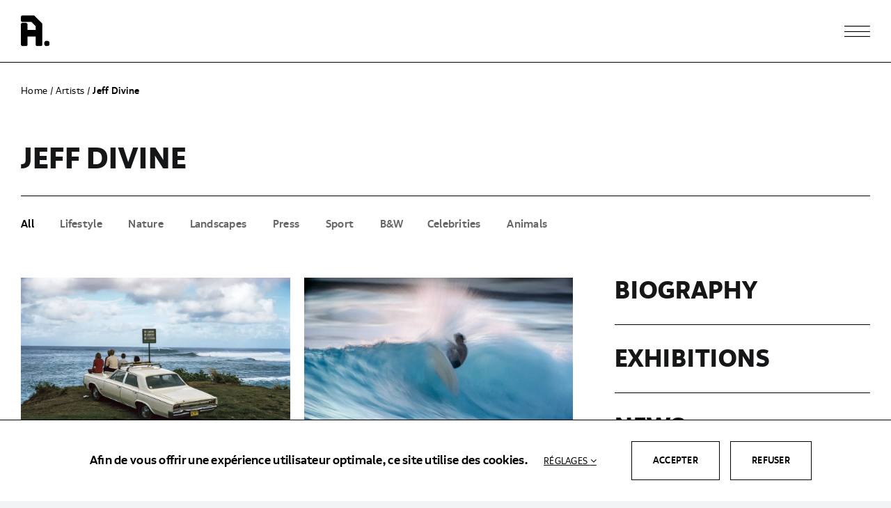

--- FILE ---
content_type: text/html; charset=UTF-8
request_url: https://a-galerie.fr/en/artists/jeff-divine/
body_size: 30040
content:
<!DOCTYPE html>
<html class="avada-html-layout-wide avada-html-header-position-top avada-is-100-percent-template avada-header-color-not-opaque" lang="en-US" prefix="og: http://ogp.me/ns# fb: http://ogp.me/ns/fb#">
<head>
	<meta http-equiv="X-UA-Compatible" content="IE=edge" />
	<meta http-equiv="Content-Type" content="text/html; charset=utf-8"/>
	<meta name="viewport" content="width=device-width, initial-scale=1" />
	<meta name='robots' content='index, follow, max-image-preview:large, max-snippet:-1, max-video-preview:-1' />

	<!-- This site is optimized with the Yoast SEO plugin v26.3 - https://yoast.com/wordpress/plugins/seo/ -->
	<title>Jeff Divine - A. Galerie</title>
	<meta name="description" content="Discover the photographic works of Jeff Divine, an American artist represented by A. Galerie, Paris." />
	<link rel="canonical" href="https://a-galerie.fr/en/artists/jeff-divine/" />
	<meta property="og:locale" content="en_US" />
	<meta property="og:type" content="article" />
	<meta property="og:title" content="Jeff Divine - A. Galerie" />
	<meta property="og:description" content="Discover the photographic works of Jeff Divine, an American artist represented by A. Galerie, Paris." />
	<meta property="og:url" content="https://a-galerie.fr/en/artists/jeff-divine/" />
	<meta property="og:site_name" content="A. Galerie" />
	<meta property="article:publisher" content="https://www.facebook.com/agalerieparis" />
	<meta property="article:modified_time" content="2025-07-24T13:33:20+00:00" />
	<meta property="og:image" content="https://a-galerie.fr/wp-content/uploads/2023/01/Jeff-Divine-•-Craig-Wilson-Makaha-Oahu-Hi-•-1979.jpg" />
	<meta property="og:image:width" content="1200" />
	<meta property="og:image:height" content="809" />
	<meta property="og:image:type" content="image/jpeg" />
	<meta name="twitter:card" content="summary_large_image" />
	<meta name="twitter:site" content="@agalerieparis" />
	<script type="application/ld+json" class="yoast-schema-graph">{"@context":"https://schema.org","@graph":[{"@type":"WebPage","@id":"https://a-galerie.fr/en/artists/jeff-divine/","url":"https://a-galerie.fr/en/artists/jeff-divine/","name":"Jeff Divine - A. Galerie","isPartOf":{"@id":"https://a-galerie.fr/en/#website"},"primaryImageOfPage":{"@id":"https://a-galerie.fr/en/artists/jeff-divine/#primaryimage"},"image":{"@id":"https://a-galerie.fr/en/artists/jeff-divine/#primaryimage"},"thumbnailUrl":"https://a-galerie.fr/wp-content/uploads/2023/01/Jeff-Divine-•-Craig-Wilson-Makaha-Oahu-Hi-•-1979.jpg","datePublished":"2023-01-23T14:02:18+00:00","dateModified":"2025-07-24T13:33:20+00:00","description":"Discover the photographic works of Jeff Divine, an American artist represented by A. Galerie, Paris.","breadcrumb":{"@id":"https://a-galerie.fr/en/artists/jeff-divine/#breadcrumb"},"inLanguage":"en-US","potentialAction":[{"@type":"ReadAction","target":["https://a-galerie.fr/en/artists/jeff-divine/"]}]},{"@type":"ImageObject","inLanguage":"en-US","@id":"https://a-galerie.fr/en/artists/jeff-divine/#primaryimage","url":"https://a-galerie.fr/wp-content/uploads/2023/01/Jeff-Divine-•-Craig-Wilson-Makaha-Oahu-Hi-•-1979.jpg","contentUrl":"https://a-galerie.fr/wp-content/uploads/2023/01/Jeff-Divine-•-Craig-Wilson-Makaha-Oahu-Hi-•-1979.jpg","width":1200,"height":809,"caption":"Jeff Divine • Craig Wilson Makaha Oahu Hi • 1979"},{"@type":"BreadcrumbList","@id":"https://a-galerie.fr/en/artists/jeff-divine/#breadcrumb","itemListElement":[{"@type":"ListItem","position":1,"name":"Home","item":"https://a-galerie.fr/en/homepage/"},{"@type":"ListItem","position":2,"name":"Artists","item":"https://a-galerie.fr/en/artists/"},{"@type":"ListItem","position":3,"name":"Jeff Divine"}]},{"@type":"WebSite","@id":"https://a-galerie.fr/en/#website","url":"https://a-galerie.fr/en/","name":"A. Galerie","description":"Art & contemporary photography gallery","publisher":{"@id":"https://a-galerie.fr/en/#organization"},"potentialAction":[{"@type":"SearchAction","target":{"@type":"EntryPoint","urlTemplate":"https://a-galerie.fr/en/?s={search_term_string}"},"query-input":{"@type":"PropertyValueSpecification","valueRequired":true,"valueName":"search_term_string"}}],"inLanguage":"en-US"},{"@type":"Organization","@id":"https://a-galerie.fr/en/#organization","name":"A. Galerie","url":"https://a-galerie.fr/en/","logo":{"@type":"ImageObject","inLanguage":"en-US","@id":"https://a-galerie.fr/en/#/schema/logo/image/","url":"https://a-galerie.fr/wp-content/uploads/2023/03/logo-agalerie-120x154-1.png","contentUrl":"https://a-galerie.fr/wp-content/uploads/2023/03/logo-agalerie-120x154-1.png","width":120,"height":154,"caption":"A. Galerie"},"image":{"@id":"https://a-galerie.fr/en/#/schema/logo/image/"},"sameAs":["https://www.facebook.com/agalerieparis","https://x.com/agalerieparis","https://www.instagram.com/agalerieparis/"]}]}</script>
	<!-- / Yoast SEO plugin. -->


<link rel='dns-prefetch' href='//unpkg.com' />
<link rel='dns-prefetch' href='//cdn.jsdelivr.net' />
<link rel='dns-prefetch' href='//www.googletagmanager.com' />
<link rel='dns-prefetch' href='//stats.wp.com' />
<link rel='dns-prefetch' href='//fonts.googleapis.com' />
<link rel="alternate" type="application/rss+xml" title="A. Galerie &raquo; Feed" href="https://a-galerie.fr/en/feed/" />
					<link rel="shortcut icon" href="https://a-galerie.fr/wp-content/uploads/2022/12/logo-agalerie-black-42x46-1.svg" type="image/x-icon" />
		
					<!-- Apple Touch Icon -->
			<link rel="apple-touch-icon" sizes="180x180" href="https://a-galerie.fr/wp-content/uploads/2022/12/logo-agalerie-black-42x46-1.svg">
		
					<!-- Android Icon -->
			<link rel="icon" sizes="192x192" href="https://a-galerie.fr/wp-content/uploads/2022/12/logo-agalerie-black-42x46-1.svg">
		
					<!-- MS Edge Icon -->
			<meta name="msapplication-TileImage" content="https://a-galerie.fr/wp-content/uploads/2022/12/logo-agalerie-black-42x46-1.svg">
				<link rel="alternate" title="oEmbed (JSON)" type="application/json+oembed" href="https://a-galerie.fr/en/wp-json/oembed/1.0/embed?url=https%3A%2F%2Fa-galerie.fr%2Fen%2Fartists%2Fjeff-divine%2F" />
<link rel="alternate" title="oEmbed (XML)" type="text/xml+oembed" href="https://a-galerie.fr/en/wp-json/oembed/1.0/embed?url=https%3A%2F%2Fa-galerie.fr%2Fen%2Fartists%2Fjeff-divine%2F&#038;format=xml" />
				
		<meta property="og:locale" content="en_US"/>
		<meta property="og:type" content="article"/>
		<meta property="og:site_name" content="A. Galerie"/>
		<meta property="og:title" content="Jeff Divine - A. Galerie"/>
				<meta property="og:url" content="https://a-galerie.fr/en/artists/jeff-divine/"/>
													<meta property="article:modified_time" content="2025-07-24T13:33:20+01:00"/>
											<meta property="og:image" content="https://a-galerie.fr/wp-content/uploads/2023/01/Jeff-Divine-•-Craig-Wilson-Makaha-Oahu-Hi-•-1979.jpg"/>
		<meta property="og:image:width" content="1200"/>
		<meta property="og:image:height" content="809"/>
		<meta property="og:image:type" content="image/jpeg"/>
				<style id='wp-img-auto-sizes-contain-inline-css' type='text/css'>
img:is([sizes=auto i],[sizes^="auto," i]){contain-intrinsic-size:3000px 1500px}
/*# sourceURL=wp-img-auto-sizes-contain-inline-css */
</style>
<link rel='stylesheet' id='esg-plugin-settings-css' href='https://a-galerie.fr/wp-content/plugins/essential-grid/public/assets/css/settings.css?ver=3.1.1' type='text/css' media='all' />
<link rel='stylesheet' id='tp-fontello-css' href='https://a-galerie.fr/wp-content/plugins/essential-grid/public/assets/font/fontello/css/fontello.css?ver=3.1.1' type='text/css' media='all' />
<link rel='stylesheet' id='tp-aestetico-formal-bold-css' href='https://fonts.googleapis.com/css?family=Aestetico+Formal+Bold&#038;ver=6.9' type='text/css' media='all' />
<link rel='stylesheet' id='tp-aestetico-formal-regular-css' href='https://fonts.googleapis.com/css?family=Aestetico+Formal+Regular&#038;ver=6.9' type='text/css' media='all' />
<link rel='stylesheet' id='searchandfilter-css' href='https://a-galerie.fr/wp-content/plugins/search-filter/style.css?ver=1' type='text/css' media='all' />
<link rel='stylesheet' id='wpml-legacy-horizontal-list-0-css' href='https://a-galerie.fr/wp-content/plugins/sitepress-multilingual-cms/templates/language-switchers/legacy-list-horizontal/style.min.css?ver=1' type='text/css' media='all' />
<link rel='stylesheet' id='eeb-css-frontend-css' href='https://a-galerie.fr/wp-content/plugins/email-encoder-bundle/core/includes/assets/css/style.css?ver=251111-185049' type='text/css' media='all' />
<style id='wp-typography-custom-inline-css' type='text/css'>
sub, sup{font-size: 75%;line-height: 100%}sup{vertical-align: 60%}sub{vertical-align: -10%}.amp{font-family: Baskerville, "Goudy Old Style", Palatino, "Book Antiqua", "Warnock Pro", serif;font-size: 1.1em;font-style: italic;font-weight: normal;line-height: 1em}.caps{font-size: 90%}.dquo{margin-left: -0.4em}.quo{margin-left: -0.2em}.pull-single{margin-left: -0.15em}.push-single{margin-right: 0.15em}.pull-double{margin-left: -0.38em}.push-double{margin-right: 0.38em}
/*# sourceURL=wp-typography-custom-inline-css */
</style>
<style id='wp-typography-safari-font-workaround-inline-css' type='text/css'>
body {-webkit-font-feature-settings: "liga";font-feature-settings: "liga";-ms-font-feature-settings: normal;}
/*# sourceURL=wp-typography-safari-font-workaround-inline-css */
</style>
<link rel='stylesheet' id='child-style-css' href='https://a-galerie.fr/wp-content/themes/Avada-Child-Theme/style.css?ver=6.9' type='text/css' media='all' />
<link rel='stylesheet' id='custom-gallery-style-css' href='https://a-galerie.fr/wp-content/themes/Avada-Child-Theme/cutom_gallery.css?ver=6.9' type='text/css' media='all' />
<link rel='stylesheet' id='custom-gallery-fancybox-css' href='https://cdn.jsdelivr.net/npm/@fancyapps/ui@4.0/dist/fancybox.css?ver=6.9' type='text/css' media='all' />
<link rel='stylesheet' id='fusion-dynamic-css-css' href='https://a-galerie.fr/wp-content/uploads/fusion-styles/cc0978b100671baea4b0dbd2887b968a.min.css?ver=3.13.3' type='text/css' media='all' />
<script type="text/javascript" id="wpml-cookie-js-extra">
/* <![CDATA[ */
var wpml_cookies = {"wp-wpml_current_language":{"value":"en","expires":1,"path":"/"}};
var wpml_cookies = {"wp-wpml_current_language":{"value":"en","expires":1,"path":"/"}};
//# sourceURL=wpml-cookie-js-extra
/* ]]> */
</script>
<script type="text/javascript" src="https://a-galerie.fr/wp-content/plugins/sitepress-multilingual-cms/res/js/cookies/language-cookie.js?ver=485900" id="wpml-cookie-js" defer="defer" data-wp-strategy="defer"></script>
<script type="text/javascript" src="https://a-galerie.fr/wp-includes/js/jquery/jquery.min.js?ver=3.7.1" id="jquery-core-js"></script>
<script type="text/javascript" src="https://a-galerie.fr/wp-content/plugins/email-encoder-bundle/core/includes/assets/js/custom.js?ver=251111-185049" id="eeb-js-frontend-js"></script>

<!-- Google tag (gtag.js) snippet added by Site Kit -->
<!-- Google Analytics snippet added by Site Kit -->
<script type="text/javascript" src="https://www.googletagmanager.com/gtag/js?id=GT-NCTTQ6M" id="google_gtagjs-js" async></script>
<script type="text/javascript" id="google_gtagjs-js-after">
/* <![CDATA[ */
window.dataLayer = window.dataLayer || [];function gtag(){dataLayer.push(arguments);}
gtag("set","linker",{"domains":["a-galerie.fr"]});
gtag("js", new Date());
gtag("set", "developer_id.dZTNiMT", true);
gtag("config", "GT-NCTTQ6M");
//# sourceURL=google_gtagjs-js-after
/* ]]> */
</script>
<link rel="https://api.w.org/" href="https://a-galerie.fr/en/wp-json/" /><link rel="alternate" title="JSON" type="application/json" href="https://a-galerie.fr/en/wp-json/wp/v2/artistes/2318" /><link rel="EditURI" type="application/rsd+xml" title="RSD" href="https://a-galerie.fr/xmlrpc.php?rsd" />
<meta name="generator" content="WordPress 6.9" />
<link rel='shortlink' href='https://a-galerie.fr/en/?p=2318' />
<meta name="generator" content="WPML ver:4.8.5 stt:1,4;" />
		<script type="text/javascript">
			//<![CDATA[
			var show_msg = '1';
			if (show_msg !== '0') {
				var options = {view_src: "View Source is disabled!", inspect_elem: "Inspect Element is disabled!", right_click: "Right click is disabled!", copy_cut_paste_content: "Cut/Copy/Paste is disabled!", image_drop: "Image Drag-n-Drop is disabled!" }
			} else {
				var options = '';
			}

         	function nocontextmenu(e) { return false; }
         	document.oncontextmenu = nocontextmenu;
         	document.ondragstart = function() { return false;}

			document.onmousedown = function (event) {
				event = (event || window.event);
				if (event.keyCode === 123) {
					if (show_msg !== '0') {show_toast('inspect_elem');}
					return false;
				}
			}
			document.onkeydown = function (event) {
				event = (event || window.event);
				//alert(event.keyCode);   return false;
				if (event.keyCode === 123 ||
						event.ctrlKey && event.shiftKey && event.keyCode === 73 ||
						event.ctrlKey && event.shiftKey && event.keyCode === 75) {
					if (show_msg !== '0') {show_toast('inspect_elem');}
					return false;
				}
				if (event.ctrlKey && event.keyCode === 85) {
					if (show_msg !== '0') {show_toast('view_src');}
					return false;
				}
			}
			function addMultiEventListener(element, eventNames, listener) {
				var events = eventNames.split(' ');
				for (var i = 0, iLen = events.length; i < iLen; i++) {
					element.addEventListener(events[i], function (e) {
						e.preventDefault();
						if (show_msg !== '0') {
							show_toast(listener);
						}
					});
				}
			}
			addMultiEventListener(document, 'contextmenu', 'right_click');
			addMultiEventListener(document, 'cut copy paste print', 'copy_cut_paste_content');
			addMultiEventListener(document, 'drag drop', 'image_drop');
			function show_toast(text) {
				var x = document.getElementById("amm_drcfw_toast_msg");
				x.innerHTML = eval('options.' + text);
				x.className = "show";
				setTimeout(function () {
					x.className = x.className.replace("show", "")
				}, 3000);
			}
		//]]>
		</script>
		<style type="text/css">body * :not(input):not(textarea){user-select:none !important; -webkit-touch-callout: none !important;  -webkit-user-select: none !important; -moz-user-select:none !important; -khtml-user-select:none !important; -ms-user-select: none !important;}#amm_drcfw_toast_msg{visibility:hidden;min-width:250px;margin-left:-125px;background-color:#333;color:#fff;text-align:center;border-radius:2px;padding:16px;position:fixed;z-index:999;left:50%;bottom:30px;font-size:17px}#amm_drcfw_toast_msg.show{visibility:visible;-webkit-animation:fadein .5s,fadeout .5s 2.5s;animation:fadein .5s,fadeout .5s 2.5s}@-webkit-keyframes fadein{from{bottom:0;opacity:0}to{bottom:30px;opacity:1}}@keyframes fadein{from{bottom:0;opacity:0}to{bottom:30px;opacity:1}}@-webkit-keyframes fadeout{from{bottom:30px;opacity:1}to{bottom:0;opacity:0}}@keyframes fadeout{from{bottom:30px;opacity:1}to{bottom:0;opacity:0}}</style>
		<meta name="generator" content="Site Kit by Google 1.165.0" />	<style>img#wpstats{display:none}</style>
		<!-- Analytics by WP Statistics - https://wp-statistics.com -->
<style type="text/css" id="css-fb-visibility">@media screen and (max-width: 640px){.fusion-no-small-visibility{display:none !important;}body .sm-text-align-center{text-align:center !important;}body .sm-text-align-left{text-align:left !important;}body .sm-text-align-right{text-align:right !important;}body .sm-flex-align-center{justify-content:center !important;}body .sm-flex-align-flex-start{justify-content:flex-start !important;}body .sm-flex-align-flex-end{justify-content:flex-end !important;}body .sm-mx-auto{margin-left:auto !important;margin-right:auto !important;}body .sm-ml-auto{margin-left:auto !important;}body .sm-mr-auto{margin-right:auto !important;}body .fusion-absolute-position-small{position:absolute;top:auto;width:100%;}.awb-sticky.awb-sticky-small{ position: sticky; top: var(--awb-sticky-offset,0); }}@media screen and (min-width: 641px) and (max-width: 1024px){.fusion-no-medium-visibility{display:none !important;}body .md-text-align-center{text-align:center !important;}body .md-text-align-left{text-align:left !important;}body .md-text-align-right{text-align:right !important;}body .md-flex-align-center{justify-content:center !important;}body .md-flex-align-flex-start{justify-content:flex-start !important;}body .md-flex-align-flex-end{justify-content:flex-end !important;}body .md-mx-auto{margin-left:auto !important;margin-right:auto !important;}body .md-ml-auto{margin-left:auto !important;}body .md-mr-auto{margin-right:auto !important;}body .fusion-absolute-position-medium{position:absolute;top:auto;width:100%;}.awb-sticky.awb-sticky-medium{ position: sticky; top: var(--awb-sticky-offset,0); }}@media screen and (min-width: 1025px){.fusion-no-large-visibility{display:none !important;}body .lg-text-align-center{text-align:center !important;}body .lg-text-align-left{text-align:left !important;}body .lg-text-align-right{text-align:right !important;}body .lg-flex-align-center{justify-content:center !important;}body .lg-flex-align-flex-start{justify-content:flex-start !important;}body .lg-flex-align-flex-end{justify-content:flex-end !important;}body .lg-mx-auto{margin-left:auto !important;margin-right:auto !important;}body .lg-ml-auto{margin-left:auto !important;}body .lg-mr-auto{margin-right:auto !important;}body .fusion-absolute-position-large{position:absolute;top:auto;width:100%;}.awb-sticky.awb-sticky-large{ position: sticky; top: var(--awb-sticky-offset,0); }}</style>
<!-- Google Tag Manager snippet added by Site Kit -->
<script type="text/javascript">
/* <![CDATA[ */

			( function( w, d, s, l, i ) {
				w[l] = w[l] || [];
				w[l].push( {'gtm.start': new Date().getTime(), event: 'gtm.js'} );
				var f = d.getElementsByTagName( s )[0],
					j = d.createElement( s ), dl = l != 'dataLayer' ? '&l=' + l : '';
				j.async = true;
				j.src = 'https://www.googletagmanager.com/gtm.js?id=' + i + dl;
				f.parentNode.insertBefore( j, f );
			} )( window, document, 'script', 'dataLayer', 'GTM-WP37JTTD' );
			
/* ]]> */
</script>

<!-- End Google Tag Manager snippet added by Site Kit -->
<meta name="generator" content="Powered by Slider Revolution 6.7.38 - responsive, Mobile-Friendly Slider Plugin for WordPress with comfortable drag and drop interface." />
<script data-jetpack-boost="ignore">function setREVStartSize(e){
			//window.requestAnimationFrame(function() {
				window.RSIW = window.RSIW===undefined ? window.innerWidth : window.RSIW;
				window.RSIH = window.RSIH===undefined ? window.innerHeight : window.RSIH;
				try {
					var pw = document.getElementById(e.c).parentNode.offsetWidth,
						newh;
					pw = pw===0 || isNaN(pw) || (e.l=="fullwidth" || e.layout=="fullwidth") ? window.RSIW : pw;
					e.tabw = e.tabw===undefined ? 0 : parseInt(e.tabw);
					e.thumbw = e.thumbw===undefined ? 0 : parseInt(e.thumbw);
					e.tabh = e.tabh===undefined ? 0 : parseInt(e.tabh);
					e.thumbh = e.thumbh===undefined ? 0 : parseInt(e.thumbh);
					e.tabhide = e.tabhide===undefined ? 0 : parseInt(e.tabhide);
					e.thumbhide = e.thumbhide===undefined ? 0 : parseInt(e.thumbhide);
					e.mh = e.mh===undefined || e.mh=="" || e.mh==="auto" ? 0 : parseInt(e.mh,0);
					if(e.layout==="fullscreen" || e.l==="fullscreen")
						newh = Math.max(e.mh,window.RSIH);
					else{
						e.gw = Array.isArray(e.gw) ? e.gw : [e.gw];
						for (var i in e.rl) if (e.gw[i]===undefined || e.gw[i]===0) e.gw[i] = e.gw[i-1];
						e.gh = e.el===undefined || e.el==="" || (Array.isArray(e.el) && e.el.length==0)? e.gh : e.el;
						e.gh = Array.isArray(e.gh) ? e.gh : [e.gh];
						for (var i in e.rl) if (e.gh[i]===undefined || e.gh[i]===0) e.gh[i] = e.gh[i-1];
											
						var nl = new Array(e.rl.length),
							ix = 0,
							sl;
						e.tabw = e.tabhide>=pw ? 0 : e.tabw;
						e.thumbw = e.thumbhide>=pw ? 0 : e.thumbw;
						e.tabh = e.tabhide>=pw ? 0 : e.tabh;
						e.thumbh = e.thumbhide>=pw ? 0 : e.thumbh;
						for (var i in e.rl) nl[i] = e.rl[i]<window.RSIW ? 0 : e.rl[i];
						sl = nl[0];
						for (var i in nl) if (sl>nl[i] && nl[i]>0) { sl = nl[i]; ix=i;}
						var m = pw>(e.gw[ix]+e.tabw+e.thumbw) ? 1 : (pw-(e.tabw+e.thumbw)) / (e.gw[ix]);
						newh =  (e.gh[ix] * m) + (e.tabh + e.thumbh);
					}
					var el = document.getElementById(e.c);
					if (el!==null && el) el.style.height = newh+"px";
					el = document.getElementById(e.c+"_wrapper");
					if (el!==null && el) {
						el.style.height = newh+"px";
						el.style.display = "block";
					}
				} catch(e){
					console.log("Failure at Presize of Slider:" + e)
				}
			//});
		  };</script>
		<script type="text/javascript">
			var doc = document.documentElement;
			doc.setAttribute( 'data-useragent', navigator.userAgent );
		</script>
		<meta name="google-site-verification" content="E3aAxn28M9-g1aGjcY2iUU2eCuAlVXRI6anLnQLXWOo" />
	<script src="https://code.jquery.com/jquery-1.12.4.min.js"></script>
<script>
 
 /*   
*$('.panel-body:only-child').parents(.fusion-panel).hide()
   */ 

/*
    //If the length attribute of the element is not 0, then it exists.
    if($('.panel-body:only-child'))
    {
        $('.panel-body:only-child').parents(.fusion-panel).hide();
    }
*/

</script><style id='global-styles-inline-css' type='text/css'>
:root{--wp--preset--aspect-ratio--square: 1;--wp--preset--aspect-ratio--4-3: 4/3;--wp--preset--aspect-ratio--3-4: 3/4;--wp--preset--aspect-ratio--3-2: 3/2;--wp--preset--aspect-ratio--2-3: 2/3;--wp--preset--aspect-ratio--16-9: 16/9;--wp--preset--aspect-ratio--9-16: 9/16;--wp--preset--color--black: #000000;--wp--preset--color--cyan-bluish-gray: #abb8c3;--wp--preset--color--white: #ffffff;--wp--preset--color--pale-pink: #f78da7;--wp--preset--color--vivid-red: #cf2e2e;--wp--preset--color--luminous-vivid-orange: #ff6900;--wp--preset--color--luminous-vivid-amber: #fcb900;--wp--preset--color--light-green-cyan: #7bdcb5;--wp--preset--color--vivid-green-cyan: #00d084;--wp--preset--color--pale-cyan-blue: #8ed1fc;--wp--preset--color--vivid-cyan-blue: #0693e3;--wp--preset--color--vivid-purple: #9b51e0;--wp--preset--color--awb-color-1: #ffffff;--wp--preset--color--awb-color-2: #000000;--wp--preset--color--awb-color-3: #f2f3f5;--wp--preset--color--awb-color-4: #65bd7d;--wp--preset--color--awb-color-5: #198fd9;--wp--preset--color--awb-color-6: #434549;--wp--preset--color--awb-color-7: #212326;--wp--preset--color--awb-color-8: #141617;--wp--preset--gradient--vivid-cyan-blue-to-vivid-purple: linear-gradient(135deg,rgb(6,147,227) 0%,rgb(155,81,224) 100%);--wp--preset--gradient--light-green-cyan-to-vivid-green-cyan: linear-gradient(135deg,rgb(122,220,180) 0%,rgb(0,208,130) 100%);--wp--preset--gradient--luminous-vivid-amber-to-luminous-vivid-orange: linear-gradient(135deg,rgb(252,185,0) 0%,rgb(255,105,0) 100%);--wp--preset--gradient--luminous-vivid-orange-to-vivid-red: linear-gradient(135deg,rgb(255,105,0) 0%,rgb(207,46,46) 100%);--wp--preset--gradient--very-light-gray-to-cyan-bluish-gray: linear-gradient(135deg,rgb(238,238,238) 0%,rgb(169,184,195) 100%);--wp--preset--gradient--cool-to-warm-spectrum: linear-gradient(135deg,rgb(74,234,220) 0%,rgb(151,120,209) 20%,rgb(207,42,186) 40%,rgb(238,44,130) 60%,rgb(251,105,98) 80%,rgb(254,248,76) 100%);--wp--preset--gradient--blush-light-purple: linear-gradient(135deg,rgb(255,206,236) 0%,rgb(152,150,240) 100%);--wp--preset--gradient--blush-bordeaux: linear-gradient(135deg,rgb(254,205,165) 0%,rgb(254,45,45) 50%,rgb(107,0,62) 100%);--wp--preset--gradient--luminous-dusk: linear-gradient(135deg,rgb(255,203,112) 0%,rgb(199,81,192) 50%,rgb(65,88,208) 100%);--wp--preset--gradient--pale-ocean: linear-gradient(135deg,rgb(255,245,203) 0%,rgb(182,227,212) 50%,rgb(51,167,181) 100%);--wp--preset--gradient--electric-grass: linear-gradient(135deg,rgb(202,248,128) 0%,rgb(113,206,126) 100%);--wp--preset--gradient--midnight: linear-gradient(135deg,rgb(2,3,129) 0%,rgb(40,116,252) 100%);--wp--preset--font-size--small: 13.5px;--wp--preset--font-size--medium: 20px;--wp--preset--font-size--large: 27px;--wp--preset--font-size--x-large: 42px;--wp--preset--font-size--normal: 18px;--wp--preset--font-size--xlarge: 36px;--wp--preset--font-size--huge: 54px;--wp--preset--spacing--20: 0.44rem;--wp--preset--spacing--30: 0.67rem;--wp--preset--spacing--40: 1rem;--wp--preset--spacing--50: 1.5rem;--wp--preset--spacing--60: 2.25rem;--wp--preset--spacing--70: 3.38rem;--wp--preset--spacing--80: 5.06rem;--wp--preset--shadow--natural: 6px 6px 9px rgba(0, 0, 0, 0.2);--wp--preset--shadow--deep: 12px 12px 50px rgba(0, 0, 0, 0.4);--wp--preset--shadow--sharp: 6px 6px 0px rgba(0, 0, 0, 0.2);--wp--preset--shadow--outlined: 6px 6px 0px -3px rgb(255, 255, 255), 6px 6px rgb(0, 0, 0);--wp--preset--shadow--crisp: 6px 6px 0px rgb(0, 0, 0);}:where(.is-layout-flex){gap: 0.5em;}:where(.is-layout-grid){gap: 0.5em;}body .is-layout-flex{display: flex;}.is-layout-flex{flex-wrap: wrap;align-items: center;}.is-layout-flex > :is(*, div){margin: 0;}body .is-layout-grid{display: grid;}.is-layout-grid > :is(*, div){margin: 0;}:where(.wp-block-columns.is-layout-flex){gap: 2em;}:where(.wp-block-columns.is-layout-grid){gap: 2em;}:where(.wp-block-post-template.is-layout-flex){gap: 1.25em;}:where(.wp-block-post-template.is-layout-grid){gap: 1.25em;}.has-black-color{color: var(--wp--preset--color--black) !important;}.has-cyan-bluish-gray-color{color: var(--wp--preset--color--cyan-bluish-gray) !important;}.has-white-color{color: var(--wp--preset--color--white) !important;}.has-pale-pink-color{color: var(--wp--preset--color--pale-pink) !important;}.has-vivid-red-color{color: var(--wp--preset--color--vivid-red) !important;}.has-luminous-vivid-orange-color{color: var(--wp--preset--color--luminous-vivid-orange) !important;}.has-luminous-vivid-amber-color{color: var(--wp--preset--color--luminous-vivid-amber) !important;}.has-light-green-cyan-color{color: var(--wp--preset--color--light-green-cyan) !important;}.has-vivid-green-cyan-color{color: var(--wp--preset--color--vivid-green-cyan) !important;}.has-pale-cyan-blue-color{color: var(--wp--preset--color--pale-cyan-blue) !important;}.has-vivid-cyan-blue-color{color: var(--wp--preset--color--vivid-cyan-blue) !important;}.has-vivid-purple-color{color: var(--wp--preset--color--vivid-purple) !important;}.has-black-background-color{background-color: var(--wp--preset--color--black) !important;}.has-cyan-bluish-gray-background-color{background-color: var(--wp--preset--color--cyan-bluish-gray) !important;}.has-white-background-color{background-color: var(--wp--preset--color--white) !important;}.has-pale-pink-background-color{background-color: var(--wp--preset--color--pale-pink) !important;}.has-vivid-red-background-color{background-color: var(--wp--preset--color--vivid-red) !important;}.has-luminous-vivid-orange-background-color{background-color: var(--wp--preset--color--luminous-vivid-orange) !important;}.has-luminous-vivid-amber-background-color{background-color: var(--wp--preset--color--luminous-vivid-amber) !important;}.has-light-green-cyan-background-color{background-color: var(--wp--preset--color--light-green-cyan) !important;}.has-vivid-green-cyan-background-color{background-color: var(--wp--preset--color--vivid-green-cyan) !important;}.has-pale-cyan-blue-background-color{background-color: var(--wp--preset--color--pale-cyan-blue) !important;}.has-vivid-cyan-blue-background-color{background-color: var(--wp--preset--color--vivid-cyan-blue) !important;}.has-vivid-purple-background-color{background-color: var(--wp--preset--color--vivid-purple) !important;}.has-black-border-color{border-color: var(--wp--preset--color--black) !important;}.has-cyan-bluish-gray-border-color{border-color: var(--wp--preset--color--cyan-bluish-gray) !important;}.has-white-border-color{border-color: var(--wp--preset--color--white) !important;}.has-pale-pink-border-color{border-color: var(--wp--preset--color--pale-pink) !important;}.has-vivid-red-border-color{border-color: var(--wp--preset--color--vivid-red) !important;}.has-luminous-vivid-orange-border-color{border-color: var(--wp--preset--color--luminous-vivid-orange) !important;}.has-luminous-vivid-amber-border-color{border-color: var(--wp--preset--color--luminous-vivid-amber) !important;}.has-light-green-cyan-border-color{border-color: var(--wp--preset--color--light-green-cyan) !important;}.has-vivid-green-cyan-border-color{border-color: var(--wp--preset--color--vivid-green-cyan) !important;}.has-pale-cyan-blue-border-color{border-color: var(--wp--preset--color--pale-cyan-blue) !important;}.has-vivid-cyan-blue-border-color{border-color: var(--wp--preset--color--vivid-cyan-blue) !important;}.has-vivid-purple-border-color{border-color: var(--wp--preset--color--vivid-purple) !important;}.has-vivid-cyan-blue-to-vivid-purple-gradient-background{background: var(--wp--preset--gradient--vivid-cyan-blue-to-vivid-purple) !important;}.has-light-green-cyan-to-vivid-green-cyan-gradient-background{background: var(--wp--preset--gradient--light-green-cyan-to-vivid-green-cyan) !important;}.has-luminous-vivid-amber-to-luminous-vivid-orange-gradient-background{background: var(--wp--preset--gradient--luminous-vivid-amber-to-luminous-vivid-orange) !important;}.has-luminous-vivid-orange-to-vivid-red-gradient-background{background: var(--wp--preset--gradient--luminous-vivid-orange-to-vivid-red) !important;}.has-very-light-gray-to-cyan-bluish-gray-gradient-background{background: var(--wp--preset--gradient--very-light-gray-to-cyan-bluish-gray) !important;}.has-cool-to-warm-spectrum-gradient-background{background: var(--wp--preset--gradient--cool-to-warm-spectrum) !important;}.has-blush-light-purple-gradient-background{background: var(--wp--preset--gradient--blush-light-purple) !important;}.has-blush-bordeaux-gradient-background{background: var(--wp--preset--gradient--blush-bordeaux) !important;}.has-luminous-dusk-gradient-background{background: var(--wp--preset--gradient--luminous-dusk) !important;}.has-pale-ocean-gradient-background{background: var(--wp--preset--gradient--pale-ocean) !important;}.has-electric-grass-gradient-background{background: var(--wp--preset--gradient--electric-grass) !important;}.has-midnight-gradient-background{background: var(--wp--preset--gradient--midnight) !important;}.has-small-font-size{font-size: var(--wp--preset--font-size--small) !important;}.has-medium-font-size{font-size: var(--wp--preset--font-size--medium) !important;}.has-large-font-size{font-size: var(--wp--preset--font-size--large) !important;}.has-x-large-font-size{font-size: var(--wp--preset--font-size--x-large) !important;}
/*# sourceURL=global-styles-inline-css */
</style>
<link rel='stylesheet' id='rs-plugin-settings-css' href='//a-galerie.fr/wp-content/plugins/revslider/sr6/assets/css/rs6.css?ver=6.7.38' type='text/css' media='all' />
<style id='rs-plugin-settings-inline-css' type='text/css'>
#rs-demo-id {}
/*# sourceURL=rs-plugin-settings-inline-css */
</style>
</head>

<body class="wp-singular artistes-template-default single single-artistes postid-2318 wp-theme-Avada wp-child-theme-Avada-Child-Theme awb-no-sidebars fusion-image-hovers fusion-pagination-sizing fusion-button_type-flat fusion-button_span-no fusion-button_gradient-linear avada-image-rollover-circle-yes avada-image-rollover-yes avada-image-rollover-direction-left fusion-body ltr fusion-sticky-header no-tablet-sticky-header no-mobile-sticky-header no-mobile-slidingbar no-mobile-totop fusion-disable-outline fusion-sub-menu-fade mobile-logo-pos-left layout-wide-mode avada-has-boxed-modal-shadow- layout-scroll-offset-full avada-has-zero-margin-offset-top fusion-top-header menu-text-align-center mobile-menu-design-classic fusion-show-pagination-text fusion-header-layout-v3 avada-responsive avada-footer-fx-none avada-menu-highlight-style-bar fusion-search-form-clean fusion-main-menu-search-overlay fusion-avatar-circle avada-dropdown-styles avada-blog-layout-medium avada-blog-archive-layout-medium avada-header-shadow-no avada-menu-icon-position-left avada-has-megamenu-shadow avada-has-mobile-menu-search avada-has-main-nav-search-icon avada-has-titlebar-hide avada-header-border-color-full-transparent avada-has-pagination-width_height avada-flyout-menu-direction-fade avada-ec-views-v1" data-awb-post-id="2318">
			<!-- Google Tag Manager (noscript) snippet added by Site Kit -->
		<noscript>
			<iframe src="https://www.googletagmanager.com/ns.html?id=GTM-WP37JTTD" height="0" width="0" style="display:none;visibility:hidden"></iframe>
		</noscript>
		<!-- End Google Tag Manager (noscript) snippet added by Site Kit -->
			<a class="skip-link screen-reader-text" href="#content">Skip to content</a>

	<div id="boxed-wrapper">
		
		<div id="wrapper" class="fusion-wrapper">
			<div id="home" style="position:relative;top:-1px;"></div>
												<div class="fusion-tb-header"><header class="fusion-fullwidth fullwidth-box fusion-builder-row-1 fusion-flex-container has-pattern-background has-mask-background header-container-agalerie nonhundred-percent-fullwidth non-hundred-percent-height-scrolling fusion-sticky-container" style="--awb-border-sizes-bottom:1px;--awb-border-color:var(--awb-color2);--awb-border-radius-top-left:0px;--awb-border-radius-top-right:0px;--awb-border-radius-bottom-right:0px;--awb-border-radius-bottom-left:0px;--awb-padding-top:20px;--awb-padding-bottom:20px;--awb-min-height:90px;--awb-background-color:rgba(255,255,255,0);--awb-sticky-background-color:var(--awb-color1) !important;--awb-sticky-height:60px !important;--awb-flex-wrap:wrap;" data-transition-offset="0" data-scroll-offset="0" data-sticky-height-transition="1" data-sticky-small-visibility="1" data-sticky-medium-visibility="1" data-sticky-large-visibility="1"><div class="fusion-builder-row fusion-row fusion-flex-align-items-center fusion-flex-justify-content-center fusion-flex-content-wrap" style="max-width:1456px;margin-left: calc(-4% / 2 );margin-right: calc(-4% / 2 );"><div class="fusion-layout-column fusion_builder_column fusion-builder-column-0 fusion_builder_column_1_1 1_1 fusion-flex-column" style="--awb-padding-top:0px;--awb-padding-bottom:0px;--awb-bg-color:rgba(255,255,255,0);--awb-bg-color-hover:rgba(255,255,255,0);--awb-bg-size:cover;--awb-width-large:100%;--awb-margin-top-large:0px;--awb-spacing-right-large:1.92%;--awb-margin-bottom-large:0px;--awb-spacing-left-large:1.92%;--awb-width-medium:100%;--awb-order-medium:0;--awb-spacing-right-medium:1.92%;--awb-spacing-left-medium:1.92%;--awb-width-small:100%;--awb-order-small:0;--awb-spacing-right-small:1.92%;--awb-spacing-left-small:1.92%;"><div class="fusion-column-wrapper fusion-column-has-shadow fusion-flex-justify-content-space-between fusion-content-layout-row fusion-flex-align-items-center fusion-content-nowrap"><div class="fusion-image-element " style="--awb-sticky-max-width:30px;--awb-max-width:42px;--awb-caption-title-font-family:var(--h2_typography-font-family);--awb-caption-title-font-weight:var(--h2_typography-font-weight);--awb-caption-title-font-style:var(--h2_typography-font-style);--awb-caption-title-size:var(--h2_typography-font-size);--awb-caption-title-transform:var(--h2_typography-text-transform);--awb-caption-title-line-height:var(--h2_typography-line-height);--awb-caption-title-letter-spacing:var(--h2_typography-letter-spacing);--awb-filter:opacity(100%);--awb-filter-transition:filter 0.3s ease;--awb-filter-hover:opacity(60%);"><span class=" has-fusion-standard-logo has-fusion-sticky-logo has-fusion-mobile-logo fusion-imageframe imageframe-none imageframe-1 hover-type-none header-logo-agalerie"><a class="fusion-no-lightbox" href="https://a-galerie.fr/en/" target="_self"><img decoding="async" src="https://a-galerie.fr/wp-content/uploads/2022/12/logo-agalerie-black-42x46-1.svg" data-orig-src="https://a-galerie.fr/wp-content/uploads/2022/12/logo-agalerie-black-42x46-1.svg" srcset="data:image/svg+xml,%3Csvg%20xmlns%3D%27http%3A%2F%2Fwww.w3.org%2F2000%2Fsvg%27%20width%3D%2742%27%20height%3D%2746%27%20viewBox%3D%270%200%2042%2046%27%3E%3Crect%20width%3D%2742%27%20height%3D%2746%27%20fill-opacity%3D%220%22%2F%3E%3C%2Fsvg%3E" data-srcset="https://a-galerie.fr/wp-content/uploads/2022/12/logo-agalerie-black-42x46-1.svg 1x" retina_url class="lazyload img-responsive fusion-standard-logo" alt="A. Galerie Logo"><img decoding="async" src="https://a-galerie.fr/wp-content/uploads/2022/12/logo-agalerie-black-42x46-1.svg" data-orig-src="https://a-galerie.fr/wp-content/uploads/2022/12/logo-agalerie-black-42x46-1.svg" srcset="data:image/svg+xml,%3Csvg%20xmlns%3D%27http%3A%2F%2Fwww.w3.org%2F2000%2Fsvg%27%20width%3D%2742%27%20height%3D%2746%27%20viewBox%3D%270%200%2042%2046%27%3E%3Crect%20width%3D%2742%27%20height%3D%2746%27%20fill-opacity%3D%220%22%2F%3E%3C%2Fsvg%3E" data-srcset="https://a-galerie.fr/wp-content/uploads/2022/12/logo-agalerie-black-42x46-1.svg 1x" retina_url class="lazyload img-responsive fusion-sticky-logo" alt="A. Galerie Logo"><img decoding="async" src="https://a-galerie.fr/wp-content/uploads/2022/12/logo-agalerie-black-42x46-1.svg" data-orig-src="https://a-galerie.fr/wp-content/uploads/2022/12/logo-agalerie-black-42x46-1.svg" srcset="data:image/svg+xml,%3Csvg%20xmlns%3D%27http%3A%2F%2Fwww.w3.org%2F2000%2Fsvg%27%20width%3D%2742%27%20height%3D%2746%27%20viewBox%3D%270%200%2042%2046%27%3E%3Crect%20width%3D%2742%27%20height%3D%2746%27%20fill-opacity%3D%220%22%2F%3E%3C%2Fsvg%3E" data-srcset="https://a-galerie.fr/wp-content/uploads/2022/12/logo-agalerie-black-42x46-1.svg 1x" retina_url class="lazyload img-responsive fusion-mobile-logo" alt="A. Galerie Logo"></a></span></div><nav class="awb-menu awb-menu_row awb-menu_em-hover mobile-mode-collapse-to-button awb-menu_icons-left awb-menu_dc-yes mobile-trigger-fullwidth-off awb-menu_mobile-toggle awb-menu_indent-left mobile-size-full-absolute loading mega-menu-loading awb-menu_desktop awb-menu_dropdown awb-menu_expand-right awb-menu_transition-fade header-burger-agalerie" style="--awb-min-height:100%;--awb-gap:0px;--awb-align-items:center;--awb-justify-content:flex-end;--awb-items-padding-top:0px;--awb-items-padding-bottom:0px;--awb-color:var(--awb-color2);--awb-active-color:rgba(0,0,0,0.6);--awb-icons-color:var(--awb-color2);--awb-icons-hover-color:rgba(0,0,0,0.6);--awb-main-justify-content:flex-start;--awb-mobile-color:var(--awb-color2);--awb-mobile-trigger-font-size:30px;--awb-mobile-trigger-color:var(--awb-color2);--awb-mobile-justify:flex-start;--awb-mobile-caret-left:auto;--awb-mobile-caret-right:0;--awb-fusion-font-family-typography:inherit;--awb-fusion-font-style-typography:normal;--awb-fusion-font-weight-typography:400;--awb-fusion-font-family-submenu-typography:inherit;--awb-fusion-font-style-submenu-typography:normal;--awb-fusion-font-weight-submenu-typography:400;--awb-fusion-font-family-mobile-typography:inherit;--awb-fusion-font-style-mobile-typography:normal;--awb-fusion-font-weight-mobile-typography:400;" aria-label="Push menu - EN" data-breakpoint="0" data-count="0" data-transition-type="fade" data-transition-time="300" data-expand="right"><ul id="menu-push-menu-en" class="fusion-menu awb-menu__main-ul awb-menu__main-ul_row"><li id="menu-item-1141" class="menu-item menu-item-type-custom menu-item-object-custom menu-item-1141 awb-menu__li awb-menu__main-li awb-menu__main-li_regular" data-item-id="1141"><span class="awb-menu__main-background-default awb-menu__main-background-default_fade"></span><span class="awb-menu__main-background-active awb-menu__main-background-active_fade"></span><a href="#awb-oc__1150" class="awb-menu__main-a awb-menu__main-a_regular awb-oc-menu-item-link awb-menu__main-a_icon-only fusion-flex-link"><span class="awb-menu__i awb-menu__i_main fusion-megamenu-icon"><i class="glyphicon mindly-Mindly-menu" aria-hidden="true"></i></span><span class="awb-oc-close-icon awb-menu__i awb-menu__i_main"></span><span class="menu-text"><span class="menu-title menu-title_no-desktop">Off Canvas Toggle</span></span></a></li></ul></nav></div></div></div></header>
</div>		<div id="sliders-container" class="fusion-slider-visibility">
					</div>
											
			<section class="fusion-page-title-bar fusion-tb-page-title-bar"><div class="fusion-fullwidth fullwidth-box fusion-builder-row-2 fusion-flex-container has-pattern-background has-mask-background breadcrumbs-container nonhundred-percent-fullwidth non-hundred-percent-height-scrolling" style="--awb-border-radius-top-left:0px;--awb-border-radius-top-right:0px;--awb-border-radius-bottom-right:0px;--awb-border-radius-bottom-left:0px;--awb-margin-top:30px;--awb-margin-bottom:3.5vw;--awb-flex-wrap:wrap;"><div class="fusion-builder-row fusion-row fusion-flex-align-items-flex-start fusion-flex-content-wrap" style="max-width:1456px;margin-left: calc(-4% / 2 );margin-right: calc(-4% / 2 );"><div class="fusion-layout-column fusion_builder_column fusion-builder-column-1 fusion_builder_column_1_1 1_1 fusion-flex-column" style="--awb-bg-size:cover;--awb-width-large:100%;--awb-margin-top-large:0px;--awb-spacing-right-large:1.92%;--awb-margin-bottom-large:20px;--awb-spacing-left-large:1.92%;--awb-width-medium:100%;--awb-order-medium:0;--awb-spacing-right-medium:1.92%;--awb-spacing-left-medium:1.92%;--awb-width-small:100%;--awb-order-small:0;--awb-spacing-right-small:1.92%;--awb-spacing-left-small:1.92%;"><div class="fusion-column-wrapper fusion-column-has-shadow fusion-flex-justify-content-flex-start fusion-content-layout-column"><nav class="fusion-breadcrumbs awb-yoast-breadcrumbs fusion-breadcrumbs-1" style="--awb-font-size:14px;--awb-text-hover-color:rgba(0,0,0,0.61);--awb-breadcrumb-sep:'/';" aria-label="Breadcrumb"><span><span><a href="https://a-galerie.fr/en/homepage/">Home</a></span> /&nbsp;<span><a href="https://a-galerie.fr/en/artists/">Artists</a></span> /&nbsp;<span class="breadcrumb_last" aria-current="page"><strong>Jeff Divine</strong></span></span></nav></div></div></div></div>
</section>
						<main id="main" class="clearfix width-100">
				<div class="fusion-row" style="max-width:100%;">

<section id="content" style="">
									<div id="post-2318" class="post-2318 artistes type-artistes status-publish has-post-thumbnail hentry category-bw category-landscapes category-lifestyle-en category-nature-en category-press category-sport-en">

				<div class="post-content">
					<div class="fusion-fullwidth fullwidth-box fusion-builder-row-3 fusion-flex-container has-pattern-background has-mask-background artistes-content-container nonhundred-percent-fullwidth non-hundred-percent-height-scrolling" style="--awb-border-radius-top-left:0px;--awb-border-radius-top-right:0px;--awb-border-radius-bottom-right:0px;--awb-border-radius-bottom-left:0px;--awb-flex-wrap:wrap;"><div class="fusion-builder-row fusion-row fusion-flex-align-items-flex-start fusion-flex-content-wrap" style="max-width:calc( 1400px + 60px );margin-left: calc(-60px / 2 );margin-right: calc(-60px / 2 );"><div class="fusion-layout-column fusion_builder_column fusion-builder-column-2 fusion_builder_column_1_1 1_1 fusion-flex-column" style="--awb-padding-top:0px;--awb-bg-size:cover;--awb-width-large:100%;--awb-margin-top-large:0px;--awb-spacing-right-large:30px;--awb-margin-bottom-large:60px;--awb-spacing-left-large:30px;--awb-width-medium:100%;--awb-order-medium:0;--awb-spacing-right-medium:30px;--awb-spacing-left-medium:30px;--awb-width-small:100%;--awb-order-small:0;--awb-spacing-right-small:30px;--awb-spacing-left-small:30px;"><div class="fusion-column-wrapper fusion-column-has-shadow fusion-flex-justify-content-flex-start fusion-content-layout-column"><div class="fusion-title title fusion-title-1 sep-underline sep-solid fusion-title-text fusion-title-size-one artistes-content-title" style="--awb-margin-top:0px;--awb-margin-bottom:30px;--awb-sep-color:var(--awb-color2);"><h1 class="fusion-title-heading title-heading-left" style="margin:0;">Jeff Divine</h1></div>
  <div class="mt-gallery-filters" id="mt-gallery-filters">
    <ul>
      <li class="all filter_link active" data-filter="all">All&nbsp;</li>
              <li class="lifestyle-en filter_link" data-filter="lifestyle-en">Lifestyle&nbsp;</li>
              <li class="nature-en filter_link" data-filter="nature-en">Nature&nbsp;</li>
              <li class="landscapes filter_link" data-filter="landscapes">Landscapes&nbsp;</li>
              <li class="press filter_link" data-filter="press">Press&nbsp;</li>
              <li class="sport-en filter_link" data-filter="sport-en">Sport&nbsp;</li>
              <li class="bw filter_link" data-filter="bw">B&amp;W </li>
              <li class="celebrities filter_link" data-filter="celebrities">Celebrities&nbsp;</li>
              <li class="animals filter_link" data-filter="animals">Animals&nbsp;</li>
          </ul>
  </div>
</div></div><div class="fusion-layout-column fusion_builder_column fusion-builder-column-3 fusion_builder_column_2_3 2_3 fusion-flex-column artistes-content-container-gallery" style="--awb-bg-size:cover;--awb-width-large:66.666666666667%;--awb-margin-top-large:0px;--awb-spacing-right-large:30px;--awb-margin-bottom-large:20px;--awb-spacing-left-large:30px;--awb-width-medium:66.666666666667%;--awb-order-medium:0;--awb-spacing-right-medium:30px;--awb-spacing-left-medium:30px;--awb-width-small:100%;--awb-order-small:0;--awb-spacing-right-small:30px;--awb-spacing-left-small:30px;"><div class="fusion-column-wrapper fusion-column-has-shadow fusion-flex-justify-content-flex-start fusion-content-layout-column"><div class="fusion-text fusion-text-1"><div id="mt-gallery-wrapper-1" class="mt-gallery-wrapper" data-instance_id="1">
  <div class="mt-gallery-items">
	  
	          <div class="grid-sizer"></div>
		  			  
          <div class="mt-gallery-item  landscapes sport-en all">
            <a class="mt-gallery-item-link" href="https://a-galerie.fr/wp-content/uploads/2023/01/Jeff-Divine-•-First-look-Sunset-Beach-•-1973.jpg" data-fancybox="gallery" rel="group1" data-artist_btn_label="Artist page" data-infos_btn_label="Inquiry" data-lang="en" data-auteur data-caption="Jeff Divine • First look, Sunset Beach • 1973" data-titre data-artist_link="https://a-galerie.fr/en/artists/jeff-divine/">
              <img class="lazyload" decoding="async" src="data:image/svg+xml,%3Csvg%20xmlns%3D%27http%3A%2F%2Fwww.w3.org%2F2000%2Fsvg%27%20width%3D%271024%27%20height%3D%27688%27%20viewBox%3D%270%200%201024%20688%27%3E%3Crect%20width%3D%271024%27%20height%3D%27688%27%20fill-opacity%3D%220%22%2F%3E%3C%2Fsvg%3E" data-orig-src="https://a-galerie.fr/wp-content/uploads/2023/01/Jeff-Divine-•-First-look-Sunset-Beach-•-1973-1024x688.jpg" alt loading="lazy">
            </a>
            <div class="fusion-title title fusion-title-2 fusion-sep-none fusion-title-text fusion-title-size-three" style="margin-top:0px;margin-right:0px;margin-bottom:0px;margin-left:0px;">
              <h3 class="title-heading-left" style="margin:0;">
                                  <a href="https://a-galerie.fr/en/artists/jeff-divine/">
                                                                    </a>
                              </h3>
            </div>
            <div class="fusion-title title fusion-title-3 fusion-sep-none fusion-title-text fusion-title-size-five" style="margin-top:0px;margin-right:0px;margin-bottom:0px;margin-left:0px;">
              <h5 class="title-heading-left" style="margin:0;"></h5>
            </div>
          </div>
		  
		  			  
          <div class="mt-gallery-item  celebrities sport-en all">
            <a class="mt-gallery-item-link" href="https://a-galerie.fr/wp-content/uploads/2023/01/Jeff-Divine-•-Craig-Wilson-Makaha-Oahu-Hi-•-1979.jpg" data-fancybox="gallery" rel="group1" data-artist_btn_label="Artist page" data-infos_btn_label="Inquiry" data-lang="en" data-auteur data-caption="Jeff Divine • Craig Wilson, Makaha, Oahu, Hi • 1979" data-titre data-artist_link="https://a-galerie.fr/en/artists/jeff-divine/">
              <img class="lazyload" decoding="async" src="data:image/svg+xml,%3Csvg%20xmlns%3D%27http%3A%2F%2Fwww.w3.org%2F2000%2Fsvg%27%20width%3D%271024%27%20height%3D%27690%27%20viewBox%3D%270%200%201024%20690%27%3E%3Crect%20width%3D%271024%27%20height%3D%27690%27%20fill-opacity%3D%220%22%2F%3E%3C%2Fsvg%3E" data-orig-src="https://a-galerie.fr/wp-content/uploads/2023/01/Jeff-Divine-•-Craig-Wilson-Makaha-Oahu-Hi-•-1979-1024x690.jpg" alt loading="lazy">
            </a>
            <div class="fusion-title title fusion-title-2 fusion-sep-none fusion-title-text fusion-title-size-three" style="margin-top:0px;margin-right:0px;margin-bottom:0px;margin-left:0px;">
              <h3 class="title-heading-left" style="margin:0;">
                                  <a href="https://a-galerie.fr/en/artists/jeff-divine/">
                                                                    </a>
                              </h3>
            </div>
            <div class="fusion-title title fusion-title-3 fusion-sep-none fusion-title-text fusion-title-size-five" style="margin-top:0px;margin-right:0px;margin-bottom:0px;margin-left:0px;">
              <h5 class="title-heading-left" style="margin:0;"></h5>
            </div>
          </div>
		  
		  			  
          <div class="mt-gallery-item  celebrities sport-en all">
            <a class="mt-gallery-item-link" href="https://a-galerie.fr/wp-content/uploads/2023/01/Jeff-Divine-•-Tony-Brinkworth-Sunset-Beach-Oahu-Hi-•-1974.jpg" data-fancybox="gallery" rel="group1" data-artist_btn_label="Artist page" data-infos_btn_label="Inquiry" data-lang="en" data-auteur data-caption="Jeff Divine • Tony Brinkworth, Sunset Beach, Oahu, Hi • 1974" data-titre data-artist_link="https://a-galerie.fr/en/artists/jeff-divine/">
              <img class="lazyload" decoding="async" src="data:image/svg+xml,%3Csvg%20xmlns%3D%27http%3A%2F%2Fwww.w3.org%2F2000%2Fsvg%27%20width%3D%271024%27%20height%3D%27690%27%20viewBox%3D%270%200%201024%20690%27%3E%3Crect%20width%3D%271024%27%20height%3D%27690%27%20fill-opacity%3D%220%22%2F%3E%3C%2Fsvg%3E" data-orig-src="https://a-galerie.fr/wp-content/uploads/2023/01/Jeff-Divine-•-Tony-Brinkworth-Sunset-Beach-Oahu-Hi-•-1974-1024x690.jpg" alt loading="lazy">
            </a>
            <div class="fusion-title title fusion-title-2 fusion-sep-none fusion-title-text fusion-title-size-three" style="margin-top:0px;margin-right:0px;margin-bottom:0px;margin-left:0px;">
              <h3 class="title-heading-left" style="margin:0;">
                                  <a href="https://a-galerie.fr/en/artists/jeff-divine/">
                                                                    </a>
                              </h3>
            </div>
            <div class="fusion-title title fusion-title-3 fusion-sep-none fusion-title-text fusion-title-size-five" style="margin-top:0px;margin-right:0px;margin-bottom:0px;margin-left:0px;">
              <h5 class="title-heading-left" style="margin:0;"></h5>
            </div>
          </div>
		  
		  			  
          <div class="mt-gallery-item  lifestyle-en sport-en all">
            <a class="mt-gallery-item-link" href="https://a-galerie.fr/wp-content/uploads/2023/01/Jeff-Divine-•-Brother-Hood-of-Eternal-Love-Canyon-Acres-Laguna-Beach-California-•-1971.jpg" data-fancybox="gallery" rel="group1" data-artist_btn_label="Artist page" data-infos_btn_label="Inquiry" data-lang="en" data-auteur data-caption="Jeff Divine • Brother Hood of Eternal Love, Canyon Acres, Laguna Beach, California • 1971" data-titre data-artist_link="https://a-galerie.fr/en/artists/jeff-divine/">
              <img class="lazyload" decoding="async" src="data:image/svg+xml,%3Csvg%20xmlns%3D%27http%3A%2F%2Fwww.w3.org%2F2000%2Fsvg%27%20width%3D%271024%27%20height%3D%27693%27%20viewBox%3D%270%200%201024%20693%27%3E%3Crect%20width%3D%271024%27%20height%3D%27693%27%20fill-opacity%3D%220%22%2F%3E%3C%2Fsvg%3E" data-orig-src="https://a-galerie.fr/wp-content/uploads/2023/01/Jeff-Divine-•-Brother-Hood-of-Eternal-Love-Canyon-Acres-Laguna-Beach-California-•-1971-1024x693.jpg" alt loading="lazy">
            </a>
            <div class="fusion-title title fusion-title-2 fusion-sep-none fusion-title-text fusion-title-size-three" style="margin-top:0px;margin-right:0px;margin-bottom:0px;margin-left:0px;">
              <h3 class="title-heading-left" style="margin:0;">
                                  <a href="https://a-galerie.fr/en/artists/jeff-divine/">
                                                                    </a>
                              </h3>
            </div>
            <div class="fusion-title title fusion-title-3 fusion-sep-none fusion-title-text fusion-title-size-five" style="margin-top:0px;margin-right:0px;margin-bottom:0px;margin-left:0px;">
              <h5 class="title-heading-left" style="margin:0;"></h5>
            </div>
          </div>
		  
		  			  
          <div class="mt-gallery-item  nature-en landscapes sport-en all">
            <a class="mt-gallery-item-link" href="https://a-galerie.fr/wp-content/uploads/2023/01/Jeff-Divine-•-Hollister-Ranch-Santa-Barbara-California-•-1972.jpg" data-fancybox="gallery" rel="group1" data-artist_btn_label="Artist page" data-infos_btn_label="Inquiry" data-lang="en" data-auteur data-caption="Jeff Divine • Hollister Ranch, Santa Barbara, California • 1972" data-titre data-artist_link="https://a-galerie.fr/en/artists/jeff-divine/">
              <img class="lazyload" decoding="async" src="data:image/svg+xml,%3Csvg%20xmlns%3D%27http%3A%2F%2Fwww.w3.org%2F2000%2Fsvg%27%20width%3D%271024%27%20height%3D%27691%27%20viewBox%3D%270%200%201024%20691%27%3E%3Crect%20width%3D%271024%27%20height%3D%27691%27%20fill-opacity%3D%220%22%2F%3E%3C%2Fsvg%3E" data-orig-src="https://a-galerie.fr/wp-content/uploads/2023/01/Jeff-Divine-•-Hollister-Ranch-Santa-Barbara-California-•-1972-1024x691.jpg" alt loading="lazy">
            </a>
            <div class="fusion-title title fusion-title-2 fusion-sep-none fusion-title-text fusion-title-size-three" style="margin-top:0px;margin-right:0px;margin-bottom:0px;margin-left:0px;">
              <h3 class="title-heading-left" style="margin:0;">
                                  <a href="https://a-galerie.fr/en/artists/jeff-divine/">
                                                                    </a>
                              </h3>
            </div>
            <div class="fusion-title title fusion-title-3 fusion-sep-none fusion-title-text fusion-title-size-five" style="margin-top:0px;margin-right:0px;margin-bottom:0px;margin-left:0px;">
              <h5 class="title-heading-left" style="margin:0;"></h5>
            </div>
          </div>
		  
		  			  
          <div class="mt-gallery-item  celebrities bw sport-en all">
            <a class="mt-gallery-item-link" href="https://a-galerie.fr/wp-content/uploads/2023/01/Jeff-Divine-•-Gerry-Lopez-Stalls-Barreled-Pipeline-Expression-Session-•-1971.jpg" data-fancybox="gallery" rel="group1" data-artist_btn_label="Artist page" data-infos_btn_label="Inquiry" data-lang="en" data-auteur data-caption="Jeff Divine • Gerry Lopez, Stalls, Barreled, Pipeline, Expression Session • 1971" data-titre data-artist_link="https://a-galerie.fr/en/artists/jeff-divine/">
              <img class="lazyload" decoding="async" src="data:image/svg+xml,%3Csvg%20xmlns%3D%27http%3A%2F%2Fwww.w3.org%2F2000%2Fsvg%27%20width%3D%271024%27%20height%3D%27305%27%20viewBox%3D%270%200%201024%20305%27%3E%3Crect%20width%3D%271024%27%20height%3D%27305%27%20fill-opacity%3D%220%22%2F%3E%3C%2Fsvg%3E" data-orig-src="https://a-galerie.fr/wp-content/uploads/2023/01/Jeff-Divine-•-Gerry-Lopez-Stalls-Barreled-Pipeline-Expression-Session-•-1971-1024x305.jpg" alt loading="lazy">
            </a>
            <div class="fusion-title title fusion-title-2 fusion-sep-none fusion-title-text fusion-title-size-three" style="margin-top:0px;margin-right:0px;margin-bottom:0px;margin-left:0px;">
              <h3 class="title-heading-left" style="margin:0;">
                                  <a href="https://a-galerie.fr/en/artists/jeff-divine/">
                                                                    </a>
                              </h3>
            </div>
            <div class="fusion-title title fusion-title-3 fusion-sep-none fusion-title-text fusion-title-size-five" style="margin-top:0px;margin-right:0px;margin-bottom:0px;margin-left:0px;">
              <h5 class="title-heading-left" style="margin:0;"></h5>
            </div>
          </div>
		  
		  			  
          <div class="mt-gallery-item  nature-en sport-en all">
            <a class="mt-gallery-item-link" href="https://a-galerie.fr/wp-content/uploads/2023/01/Jeff-Divine-•-Flight-Pattern-Pipeline-Oahu-Hi-•-1974.jpg" data-fancybox="gallery" rel="group1" data-artist_btn_label="Artist page" data-infos_btn_label="Inquiry" data-lang="en" data-auteur data-caption="Jeff Divine • Flight Pattern, Pipeline, Oahu, Hi • 1974" data-titre data-artist_link="https://a-galerie.fr/en/artists/jeff-divine/">
              <img class="lazyload" decoding="async" src="data:image/svg+xml,%3Csvg%20xmlns%3D%27http%3A%2F%2Fwww.w3.org%2F2000%2Fsvg%27%20width%3D%271024%27%20height%3D%27691%27%20viewBox%3D%270%200%201024%20691%27%3E%3Crect%20width%3D%271024%27%20height%3D%27691%27%20fill-opacity%3D%220%22%2F%3E%3C%2Fsvg%3E" data-orig-src="https://a-galerie.fr/wp-content/uploads/2023/01/Jeff-Divine-•-Flight-Pattern-Pipeline-Oahu-Hi-•-1974-1024x691.jpg" alt loading="lazy">
            </a>
            <div class="fusion-title title fusion-title-2 fusion-sep-none fusion-title-text fusion-title-size-three" style="margin-top:0px;margin-right:0px;margin-bottom:0px;margin-left:0px;">
              <h3 class="title-heading-left" style="margin:0;">
                                  <a href="https://a-galerie.fr/en/artists/jeff-divine/">
                                                                    </a>
                              </h3>
            </div>
            <div class="fusion-title title fusion-title-3 fusion-sep-none fusion-title-text fusion-title-size-five" style="margin-top:0px;margin-right:0px;margin-bottom:0px;margin-left:0px;">
              <h5 class="title-heading-left" style="margin:0;"></h5>
            </div>
          </div>
		  
		  			  
          <div class="mt-gallery-item  nature-en landscapes sport-en all">
            <a class="mt-gallery-item-link" href="https://a-galerie.fr/wp-content/uploads/2023/01/Jeff-Divine-•-E-Bay-Mentawais-Sumatra-•-2001.jpg" data-fancybox="gallery" rel="group1" data-artist_btn_label="Artist page" data-infos_btn_label="Inquiry" data-lang="en" data-auteur data-caption="Jeff Divine • E Bay, Mentawai's, Sumatra • 2001" data-titre data-artist_link="https://a-galerie.fr/en/artists/jeff-divine/">
              <img class="lazyload" decoding="async" src="data:image/svg+xml,%3Csvg%20xmlns%3D%27http%3A%2F%2Fwww.w3.org%2F2000%2Fsvg%27%20width%3D%271024%27%20height%3D%27691%27%20viewBox%3D%270%200%201024%20691%27%3E%3Crect%20width%3D%271024%27%20height%3D%27691%27%20fill-opacity%3D%220%22%2F%3E%3C%2Fsvg%3E" data-orig-src="https://a-galerie.fr/wp-content/uploads/2023/01/Jeff-Divine-•-E-Bay-Mentawais-Sumatra-•-2001-1024x691.jpg" alt loading="lazy">
            </a>
            <div class="fusion-title title fusion-title-2 fusion-sep-none fusion-title-text fusion-title-size-three" style="margin-top:0px;margin-right:0px;margin-bottom:0px;margin-left:0px;">
              <h3 class="title-heading-left" style="margin:0;">
                                  <a href="https://a-galerie.fr/en/artists/jeff-divine/">
                                                                    </a>
                              </h3>
            </div>
            <div class="fusion-title title fusion-title-3 fusion-sep-none fusion-title-text fusion-title-size-five" style="margin-top:0px;margin-right:0px;margin-bottom:0px;margin-left:0px;">
              <h5 class="title-heading-left" style="margin:0;"></h5>
            </div>
          </div>
		  
		  			  
          <div class="mt-gallery-item  sport-en all">
            <a class="mt-gallery-item-link" href="https://a-galerie.fr/wp-content/uploads/2023/01/Jeff-Divine-•-Expression-Session-Pipeline-Ohahu-Hi-•-1971.jpg" data-fancybox="gallery" rel="group1" data-artist_btn_label="Artist page" data-infos_btn_label="Inquiry" data-lang="en" data-auteur data-caption="Jeff Divine • Expression Session, Pipeline, Ohahu, Hi • 1971" data-titre data-artist_link="https://a-galerie.fr/en/artists/jeff-divine/">
              <img class="lazyload" decoding="async" src="data:image/svg+xml,%3Csvg%20xmlns%3D%27http%3A%2F%2Fwww.w3.org%2F2000%2Fsvg%27%20width%3D%271024%27%20height%3D%27692%27%20viewBox%3D%270%200%201024%20692%27%3E%3Crect%20width%3D%271024%27%20height%3D%27692%27%20fill-opacity%3D%220%22%2F%3E%3C%2Fsvg%3E" data-orig-src="https://a-galerie.fr/wp-content/uploads/2023/01/Jeff-Divine-•-Expression-Session-Pipeline-Ohahu-Hi-•-1971-1024x692.jpg" alt loading="lazy">
            </a>
            <div class="fusion-title title fusion-title-2 fusion-sep-none fusion-title-text fusion-title-size-three" style="margin-top:0px;margin-right:0px;margin-bottom:0px;margin-left:0px;">
              <h3 class="title-heading-left" style="margin:0;">
                                  <a href="https://a-galerie.fr/en/artists/jeff-divine/">
                                                                    </a>
                              </h3>
            </div>
            <div class="fusion-title title fusion-title-3 fusion-sep-none fusion-title-text fusion-title-size-five" style="margin-top:0px;margin-right:0px;margin-bottom:0px;margin-left:0px;">
              <h5 class="title-heading-left" style="margin:0;"></h5>
            </div>
          </div>
		  
		  			  
          <div class="mt-gallery-item  celebrities bw sport-en all">
            <a class="mt-gallery-item-link" href="https://a-galerie.fr/wp-content/uploads/2023/01/Jeff-Divine-•-Gerry-Lopez-Chimsee-Pipe-•-1979.jpg" data-fancybox="gallery" rel="group1" data-artist_btn_label="Artist page" data-infos_btn_label="Inquiry" data-lang="en" data-auteur data-caption="Jeff Divine • Gerry Lopez, Chimsee Pipe • 1979" data-titre data-artist_link="https://a-galerie.fr/en/artists/jeff-divine/">
              <img class="lazyload" decoding="async" src="data:image/svg+xml,%3Csvg%20xmlns%3D%27http%3A%2F%2Fwww.w3.org%2F2000%2Fsvg%27%20width%3D%27638%27%20height%3D%27939%27%20viewBox%3D%270%200%20638%20939%27%3E%3Crect%20width%3D%27638%27%20height%3D%27939%27%20fill-opacity%3D%220%22%2F%3E%3C%2Fsvg%3E" data-orig-src="https://a-galerie.fr/wp-content/uploads/2023/01/Jeff-Divine-•-Gerry-Lopez-Chimsee-Pipe-•-1979.jpg" alt loading="lazy">
            </a>
            <div class="fusion-title title fusion-title-2 fusion-sep-none fusion-title-text fusion-title-size-three" style="margin-top:0px;margin-right:0px;margin-bottom:0px;margin-left:0px;">
              <h3 class="title-heading-left" style="margin:0;">
                                  <a href="https://a-galerie.fr/en/artists/jeff-divine/">
                                                                    </a>
                              </h3>
            </div>
            <div class="fusion-title title fusion-title-3 fusion-sep-none fusion-title-text fusion-title-size-five" style="margin-top:0px;margin-right:0px;margin-bottom:0px;margin-left:0px;">
              <h5 class="title-heading-left" style="margin:0;"></h5>
            </div>
          </div>
		  
		  			  
          <div class="mt-gallery-item  press all">
            <a class="mt-gallery-item-link" href="https://a-galerie.fr/wp-content/uploads/2023/01/Jeff-Divine-•-La-Jolla-Shores-California-•-1971.jpg" data-fancybox="gallery" rel="group1" data-artist_btn_label="Artist page" data-infos_btn_label="Inquiry" data-lang="en" data-auteur data-caption="Jeff Divine • La Jolla Shores, California • 1971" data-titre data-artist_link="https://a-galerie.fr/en/artists/jeff-divine/">
              <img class="lazyload" decoding="async" src="data:image/svg+xml,%3Csvg%20xmlns%3D%27http%3A%2F%2Fwww.w3.org%2F2000%2Fsvg%27%20width%3D%271024%27%20height%3D%27686%27%20viewBox%3D%270%200%201024%20686%27%3E%3Crect%20width%3D%271024%27%20height%3D%27686%27%20fill-opacity%3D%220%22%2F%3E%3C%2Fsvg%3E" data-orig-src="https://a-galerie.fr/wp-content/uploads/2023/01/Jeff-Divine-•-La-Jolla-Shores-California-•-1971-1024x686.jpg" alt loading="lazy">
            </a>
            <div class="fusion-title title fusion-title-2 fusion-sep-none fusion-title-text fusion-title-size-three" style="margin-top:0px;margin-right:0px;margin-bottom:0px;margin-left:0px;">
              <h3 class="title-heading-left" style="margin:0;">
                                  <a href="https://a-galerie.fr/en/artists/jeff-divine/">
                                                                    </a>
                              </h3>
            </div>
            <div class="fusion-title title fusion-title-3 fusion-sep-none fusion-title-text fusion-title-size-five" style="margin-top:0px;margin-right:0px;margin-bottom:0px;margin-left:0px;">
              <h5 class="title-heading-left" style="margin:0;"></h5>
            </div>
          </div>
		  
		  			  
          <div class="mt-gallery-item  celebrities bw sport-en all">
            <a class="mt-gallery-item-link" href="https://a-galerie.fr/wp-content/uploads/2023/01/Jeff-Divine-•-Peter-Townend-Sunset-Beach-Ohahu-Hi-•-1977.jpg" data-fancybox="gallery" rel="group1" data-artist_btn_label="Artist page" data-infos_btn_label="Inquiry" data-lang="en" data-auteur data-caption="Jeff Divine • Peter Townend, Sunset Beach, Ohahu, Hi • 1977" data-titre data-artist_link="https://a-galerie.fr/en/artists/jeff-divine/">
              <img class="lazyload" decoding="async" src="data:image/svg+xml,%3Csvg%20xmlns%3D%27http%3A%2F%2Fwww.w3.org%2F2000%2Fsvg%27%20width%3D%271024%27%20height%3D%27693%27%20viewBox%3D%270%200%201024%20693%27%3E%3Crect%20width%3D%271024%27%20height%3D%27693%27%20fill-opacity%3D%220%22%2F%3E%3C%2Fsvg%3E" data-orig-src="https://a-galerie.fr/wp-content/uploads/2023/01/Jeff-Divine-•-Peter-Townend-Sunset-Beach-Ohahu-Hi-•-1977-1024x693.jpg" alt loading="lazy">
            </a>
            <div class="fusion-title title fusion-title-2 fusion-sep-none fusion-title-text fusion-title-size-three" style="margin-top:0px;margin-right:0px;margin-bottom:0px;margin-left:0px;">
              <h3 class="title-heading-left" style="margin:0;">
                                  <a href="https://a-galerie.fr/en/artists/jeff-divine/">
                                                                    </a>
                              </h3>
            </div>
            <div class="fusion-title title fusion-title-3 fusion-sep-none fusion-title-text fusion-title-size-five" style="margin-top:0px;margin-right:0px;margin-bottom:0px;margin-left:0px;">
              <h5 class="title-heading-left" style="margin:0;"></h5>
            </div>
          </div>
		  
		  			  
          <div class="mt-gallery-item  lifestyle-en nature-en landscapes press sport-en all">
            <a class="mt-gallery-item-link" href="https://a-galerie.fr/wp-content/uploads/2023/01/Jeff-Divine-•-Blown-out-Pipeline-Oahu-Hi-•-1980.jpg" data-fancybox="gallery" rel="group1" data-artist_btn_label="Artist page" data-infos_btn_label="Inquiry" data-lang="en" data-auteur data-caption="Jeff Divine • Blown out , Pipeline Oahu, Hi • 1980" data-titre data-artist_link="https://a-galerie.fr/en/artists/jeff-divine/">
              <img class="lazyload" decoding="async" src="data:image/svg+xml,%3Csvg%20xmlns%3D%27http%3A%2F%2Fwww.w3.org%2F2000%2Fsvg%27%20width%3D%271024%27%20height%3D%27660%27%20viewBox%3D%270%200%201024%20660%27%3E%3Crect%20width%3D%271024%27%20height%3D%27660%27%20fill-opacity%3D%220%22%2F%3E%3C%2Fsvg%3E" data-orig-src="https://a-galerie.fr/wp-content/uploads/2023/01/Jeff-Divine-•-Blown-out-Pipeline-Oahu-Hi-•-1980-1024x660.jpg" alt loading="lazy">
            </a>
            <div class="fusion-title title fusion-title-2 fusion-sep-none fusion-title-text fusion-title-size-three" style="margin-top:0px;margin-right:0px;margin-bottom:0px;margin-left:0px;">
              <h3 class="title-heading-left" style="margin:0;">
                                  <a href="https://a-galerie.fr/en/artists/jeff-divine/">
                                                                    </a>
                              </h3>
            </div>
            <div class="fusion-title title fusion-title-3 fusion-sep-none fusion-title-text fusion-title-size-five" style="margin-top:0px;margin-right:0px;margin-bottom:0px;margin-left:0px;">
              <h5 class="title-heading-left" style="margin:0;"></h5>
            </div>
          </div>
		  
		  			  
          <div class="mt-gallery-item  lifestyle-en nature-en landscapes press sport-en all">
            <a class="mt-gallery-item-link" href="https://a-galerie.fr/wp-content/uploads/2023/01/Jeff-Divine-•-Pipeline-First-Light-Ohahu-Hi-•-1974.jpg" data-fancybox="gallery" rel="group1" data-artist_btn_label="Artist page" data-infos_btn_label="Inquiry" data-lang="en" data-auteur data-caption="Jeff Divine • Pipeline First Light, Ohahu, Hi • 1974" data-titre data-artist_link="https://a-galerie.fr/en/artists/jeff-divine/">
              <img class="lazyload" decoding="async" src="data:image/svg+xml,%3Csvg%20xmlns%3D%27http%3A%2F%2Fwww.w3.org%2F2000%2Fsvg%27%20width%3D%271024%27%20height%3D%27696%27%20viewBox%3D%270%200%201024%20696%27%3E%3Crect%20width%3D%271024%27%20height%3D%27696%27%20fill-opacity%3D%220%22%2F%3E%3C%2Fsvg%3E" data-orig-src="https://a-galerie.fr/wp-content/uploads/2023/01/Jeff-Divine-•-Pipeline-First-Light-Ohahu-Hi-•-1974-1024x696.jpg" alt loading="lazy">
            </a>
            <div class="fusion-title title fusion-title-2 fusion-sep-none fusion-title-text fusion-title-size-three" style="margin-top:0px;margin-right:0px;margin-bottom:0px;margin-left:0px;">
              <h3 class="title-heading-left" style="margin:0;">
                                  <a href="https://a-galerie.fr/en/artists/jeff-divine/">
                                                                    </a>
                              </h3>
            </div>
            <div class="fusion-title title fusion-title-3 fusion-sep-none fusion-title-text fusion-title-size-five" style="margin-top:0px;margin-right:0px;margin-bottom:0px;margin-left:0px;">
              <h5 class="title-heading-left" style="margin:0;"></h5>
            </div>
          </div>
		  
		  			  
          <div class="mt-gallery-item  lifestyle-en bw nature-en landscapes press sport-en all">
            <a class="mt-gallery-item-link" href="https://a-galerie.fr/wp-content/uploads/2023/01/Jeff-Divine-•-Basement-Please-Pipeline-Oahu-Hi-•-1974.jpg" data-fancybox="gallery" rel="group1" data-artist_btn_label="Artist page" data-infos_btn_label="Inquiry" data-lang="en" data-auteur data-caption="Jeff Divine • Basement Please, Pipeline, Oahu Hi • 1974" data-titre data-artist_link="https://a-galerie.fr/en/artists/jeff-divine/">
              <img class="lazyload" decoding="async" src="data:image/svg+xml,%3Csvg%20xmlns%3D%27http%3A%2F%2Fwww.w3.org%2F2000%2Fsvg%27%20width%3D%271024%27%20height%3D%27648%27%20viewBox%3D%270%200%201024%20648%27%3E%3Crect%20width%3D%271024%27%20height%3D%27648%27%20fill-opacity%3D%220%22%2F%3E%3C%2Fsvg%3E" data-orig-src="https://a-galerie.fr/wp-content/uploads/2023/01/Jeff-Divine-•-Basement-Please-Pipeline-Oahu-Hi-•-1974-1024x648.jpg" alt loading="lazy">
            </a>
            <div class="fusion-title title fusion-title-2 fusion-sep-none fusion-title-text fusion-title-size-three" style="margin-top:0px;margin-right:0px;margin-bottom:0px;margin-left:0px;">
              <h3 class="title-heading-left" style="margin:0;">
                                  <a href="https://a-galerie.fr/en/artists/jeff-divine/">
                                                                    </a>
                              </h3>
            </div>
            <div class="fusion-title title fusion-title-3 fusion-sep-none fusion-title-text fusion-title-size-five" style="margin-top:0px;margin-right:0px;margin-bottom:0px;margin-left:0px;">
              <h5 class="title-heading-left" style="margin:0;"></h5>
            </div>
          </div>
		  
		  			  
          <div class="mt-gallery-item  lifestyle-en nature-en landscapes press sport-en all">
            <a class="mt-gallery-item-link" href="https://a-galerie.fr/wp-content/uploads/2023/01/Jeff-Divine-•-Brewer-Boards-Rocky-Point-Oahu-Hi-•-1974.jpg" data-fancybox="gallery" rel="group1" data-artist_btn_label="Artist page" data-infos_btn_label="Inquiry" data-lang="en" data-auteur data-caption="Jeff Divine • Brewer Boards, Rocky Point, Oahu, Hi • 1974" data-titre data-artist_link="https://a-galerie.fr/en/artists/jeff-divine/">
              <img class="lazyload" decoding="async" src="data:image/svg+xml,%3Csvg%20xmlns%3D%27http%3A%2F%2Fwww.w3.org%2F2000%2Fsvg%27%20width%3D%271024%27%20height%3D%27690%27%20viewBox%3D%270%200%201024%20690%27%3E%3Crect%20width%3D%271024%27%20height%3D%27690%27%20fill-opacity%3D%220%22%2F%3E%3C%2Fsvg%3E" data-orig-src="https://a-galerie.fr/wp-content/uploads/2023/01/Jeff-Divine-•-Brewer-Boards-Rocky-Point-Oahu-Hi-•-1974-1024x690.jpg" alt loading="lazy">
            </a>
            <div class="fusion-title title fusion-title-2 fusion-sep-none fusion-title-text fusion-title-size-three" style="margin-top:0px;margin-right:0px;margin-bottom:0px;margin-left:0px;">
              <h3 class="title-heading-left" style="margin:0;">
                                  <a href="https://a-galerie.fr/en/artists/jeff-divine/">
                                                                    </a>
                              </h3>
            </div>
            <div class="fusion-title title fusion-title-3 fusion-sep-none fusion-title-text fusion-title-size-five" style="margin-top:0px;margin-right:0px;margin-bottom:0px;margin-left:0px;">
              <h5 class="title-heading-left" style="margin:0;"></h5>
            </div>
          </div>
		  
		  			  
          <div class="mt-gallery-item  lifestyle-en bw nature-en landscapes press sport-en all">
            <a class="mt-gallery-item-link" href="https://a-galerie.fr/wp-content/uploads/2023/01/Jeff-Divine-•-Brian-Hamilton-Pipeline-Oahu-Hi-•-1974.jpg" data-fancybox="gallery" rel="group1" data-artist_btn_label="Artist page" data-infos_btn_label="Inquiry" data-lang="en" data-auteur data-caption="Jeff Divine • Brian Hamilton, Pipeline, Oahu, Hi • 1974" data-titre data-artist_link="https://a-galerie.fr/en/artists/jeff-divine/">
              <img class="lazyload" decoding="async" src="data:image/svg+xml,%3Csvg%20xmlns%3D%27http%3A%2F%2Fwww.w3.org%2F2000%2Fsvg%27%20width%3D%271024%27%20height%3D%27678%27%20viewBox%3D%270%200%201024%20678%27%3E%3Crect%20width%3D%271024%27%20height%3D%27678%27%20fill-opacity%3D%220%22%2F%3E%3C%2Fsvg%3E" data-orig-src="https://a-galerie.fr/wp-content/uploads/2023/01/Jeff-Divine-•-Brian-Hamilton-Pipeline-Oahu-Hi-•-1974-1024x678.jpg" alt loading="lazy">
            </a>
            <div class="fusion-title title fusion-title-2 fusion-sep-none fusion-title-text fusion-title-size-three" style="margin-top:0px;margin-right:0px;margin-bottom:0px;margin-left:0px;">
              <h3 class="title-heading-left" style="margin:0;">
                                  <a href="https://a-galerie.fr/en/artists/jeff-divine/">
                                                                    </a>
                              </h3>
            </div>
            <div class="fusion-title title fusion-title-3 fusion-sep-none fusion-title-text fusion-title-size-five" style="margin-top:0px;margin-right:0px;margin-bottom:0px;margin-left:0px;">
              <h5 class="title-heading-left" style="margin:0;"></h5>
            </div>
          </div>
		  
		  			  
          <div class="mt-gallery-item  lifestyle-en nature-en landscapes press sport-en all">
            <a class="mt-gallery-item-link" href="https://a-galerie.fr/wp-content/uploads/2023/01/Jeff-Divine-•-Brian-Keaulana-Makaha-Ohahu-Hi-•-1981.jpg" data-fancybox="gallery" rel="group1" data-artist_btn_label="Artist page" data-infos_btn_label="Inquiry" data-lang="en" data-auteur data-caption="Jeff Divine • Brian Keaulana, Makaha, Ohahu, Hi • 1981" data-titre data-artist_link>
              <img class="lazyload" decoding="async" src="data:image/svg+xml,%3Csvg%20xmlns%3D%27http%3A%2F%2Fwww.w3.org%2F2000%2Fsvg%27%20width%3D%271024%27%20height%3D%27682%27%20viewBox%3D%270%200%201024%20682%27%3E%3Crect%20width%3D%271024%27%20height%3D%27682%27%20fill-opacity%3D%220%22%2F%3E%3C%2Fsvg%3E" data-orig-src="https://a-galerie.fr/wp-content/uploads/2023/01/Jeff-Divine-•-Brian-Keaulana-Makaha-Ohahu-Hi-•-1981-1024x682.jpg" alt loading="lazy">
            </a>
            <div class="fusion-title title fusion-title-2 fusion-sep-none fusion-title-text fusion-title-size-three" style="margin-top:0px;margin-right:0px;margin-bottom:0px;margin-left:0px;">
              <h3 class="title-heading-left" style="margin:0;">
                                  <a href>
                                                                    </a>
                              </h3>
            </div>
            <div class="fusion-title title fusion-title-3 fusion-sep-none fusion-title-text fusion-title-size-five" style="margin-top:0px;margin-right:0px;margin-bottom:0px;margin-left:0px;">
              <h5 class="title-heading-left" style="margin:0;"></h5>
            </div>
          </div>
		  
		  			  
          <div class="mt-gallery-item  lifestyle-en nature-en landscapes press sport-en all">
            <a class="mt-gallery-item-link" href="https://a-galerie.fr/wp-content/uploads/2023/01/Jeff-Divine-•-Curtis-Taampos-Makaha-Backwash-Ohahu-•-1981.jpg" data-fancybox="gallery" rel="group1" data-artist_btn_label="Artist page" data-infos_btn_label="Inquiry" data-lang="en" data-auteur data-caption="Jeff Divine • Curtis Taampos Makaha Backwash, Ohahu • 1981" data-titre data-artist_link="https://a-galerie.fr/en/artists/jeff-divine/">
              <img class="lazyload" decoding="async" src="data:image/svg+xml,%3Csvg%20xmlns%3D%27http%3A%2F%2Fwww.w3.org%2F2000%2Fsvg%27%20width%3D%271024%27%20height%3D%27687%27%20viewBox%3D%270%200%201024%20687%27%3E%3Crect%20width%3D%271024%27%20height%3D%27687%27%20fill-opacity%3D%220%22%2F%3E%3C%2Fsvg%3E" data-orig-src="https://a-galerie.fr/wp-content/uploads/2023/01/Jeff-Divine-•-Curtis-Taampos-Makaha-Backwash-Ohahu-•-1981-1024x687.jpg" alt loading="lazy">
            </a>
            <div class="fusion-title title fusion-title-2 fusion-sep-none fusion-title-text fusion-title-size-three" style="margin-top:0px;margin-right:0px;margin-bottom:0px;margin-left:0px;">
              <h3 class="title-heading-left" style="margin:0;">
                                  <a href="https://a-galerie.fr/en/artists/jeff-divine/">
                                                                    </a>
                              </h3>
            </div>
            <div class="fusion-title title fusion-title-3 fusion-sep-none fusion-title-text fusion-title-size-five" style="margin-top:0px;margin-right:0px;margin-bottom:0px;margin-left:0px;">
              <h5 class="title-heading-left" style="margin:0;"></h5>
            </div>
          </div>
		  
		  			  
          <div class="mt-gallery-item  lifestyle-en nature-en landscapes press sport-en all">
            <a class="mt-gallery-item-link" href="https://a-galerie.fr/wp-content/uploads/2023/01/Jeff-Divine-•-Dave-Kennedy-Pupukea-Ohahu-Hi-•-1988.jpg" data-fancybox="gallery" rel="group1" data-artist_btn_label="Artist page" data-infos_btn_label="Inquiry" data-lang="en" data-auteur data-caption="Jeff Divine • Dave Kennedy, Pupukea, Ohahu, Hi • 1988" data-titre data-artist_link="https://a-galerie.fr/en/artists/jeff-divine/">
              <img class="lazyload" decoding="async" src="data:image/svg+xml,%3Csvg%20xmlns%3D%27http%3A%2F%2Fwww.w3.org%2F2000%2Fsvg%27%20width%3D%271024%27%20height%3D%27690%27%20viewBox%3D%270%200%201024%20690%27%3E%3Crect%20width%3D%271024%27%20height%3D%27690%27%20fill-opacity%3D%220%22%2F%3E%3C%2Fsvg%3E" data-orig-src="https://a-galerie.fr/wp-content/uploads/2023/01/Jeff-Divine-•-Dave-Kennedy-Pupukea-Ohahu-Hi-•-1988-1024x690.jpg" alt loading="lazy">
            </a>
            <div class="fusion-title title fusion-title-2 fusion-sep-none fusion-title-text fusion-title-size-three" style="margin-top:0px;margin-right:0px;margin-bottom:0px;margin-left:0px;">
              <h3 class="title-heading-left" style="margin:0;">
                                  <a href="https://a-galerie.fr/en/artists/jeff-divine/">
                                                                    </a>
                              </h3>
            </div>
            <div class="fusion-title title fusion-title-3 fusion-sep-none fusion-title-text fusion-title-size-five" style="margin-top:0px;margin-right:0px;margin-bottom:0px;margin-left:0px;">
              <h5 class="title-heading-left" style="margin:0;"></h5>
            </div>
          </div>
		  
		  			  
          <div class="mt-gallery-item  lifestyle-en nature-en landscapes press sport-en all">
            <a class="mt-gallery-item-link" href="https://a-galerie.fr/wp-content/uploads/2023/01/Jeff-Divine-•-Gerry-Lopez-Soul.-Pipeline-Ohahu-•-1971.jpg" data-fancybox="gallery" rel="group1" data-artist_btn_label="Artist page" data-infos_btn_label="Inquiry" data-lang="en" data-auteur data-caption="Jeff Divine • Gerry Lopez, Soul. Pipeline, Ohahu • 1971" data-titre data-artist_link="https://a-galerie.fr/en/artists/jeff-divine/">
              <img class="lazyload" decoding="async" src="data:image/svg+xml,%3Csvg%20xmlns%3D%27http%3A%2F%2Fwww.w3.org%2F2000%2Fsvg%27%20width%3D%271024%27%20height%3D%27672%27%20viewBox%3D%270%200%201024%20672%27%3E%3Crect%20width%3D%271024%27%20height%3D%27672%27%20fill-opacity%3D%220%22%2F%3E%3C%2Fsvg%3E" data-orig-src="https://a-galerie.fr/wp-content/uploads/2023/01/Jeff-Divine-•-Gerry-Lopez-Soul.-Pipeline-Ohahu-•-1971-1024x672.jpg" alt loading="lazy">
            </a>
            <div class="fusion-title title fusion-title-2 fusion-sep-none fusion-title-text fusion-title-size-three" style="margin-top:0px;margin-right:0px;margin-bottom:0px;margin-left:0px;">
              <h3 class="title-heading-left" style="margin:0;">
                                  <a href="https://a-galerie.fr/en/artists/jeff-divine/">
                                                                    </a>
                              </h3>
            </div>
            <div class="fusion-title title fusion-title-3 fusion-sep-none fusion-title-text fusion-title-size-five" style="margin-top:0px;margin-right:0px;margin-bottom:0px;margin-left:0px;">
              <h5 class="title-heading-left" style="margin:0;"></h5>
            </div>
          </div>
		  
		  			  
          <div class="mt-gallery-item  lifestyle-en bw nature-en landscapes press sport-en all">
            <a class="mt-gallery-item-link" href="https://a-galerie.fr/wp-content/uploads/2023/01/Jeff-Divine-•-Gerry-Lopez-Spit-Out-at-Expression-Session-Pipeline-2-•-1971.jpg" data-fancybox="gallery" rel="group1" data-artist_btn_label="Artist page" data-infos_btn_label="Inquiry" data-lang="en" data-auteur data-caption="Jeff Divine • Gerry Lopez, Spit Out at Expression Session Pipeline 2 • 1971" data-titre data-artist_link="https://a-galerie.fr/en/artists/jeff-divine/">
              <img class="lazyload" decoding="async" src="data:image/svg+xml,%3Csvg%20xmlns%3D%27http%3A%2F%2Fwww.w3.org%2F2000%2Fsvg%27%20width%3D%271024%27%20height%3D%27294%27%20viewBox%3D%270%200%201024%20294%27%3E%3Crect%20width%3D%271024%27%20height%3D%27294%27%20fill-opacity%3D%220%22%2F%3E%3C%2Fsvg%3E" data-orig-src="https://a-galerie.fr/wp-content/uploads/2023/01/Jeff-Divine-•-Gerry-Lopez-Spit-Out-at-Expression-Session-Pipeline-2-•-1971-1024x294.jpg" alt loading="lazy">
            </a>
            <div class="fusion-title title fusion-title-2 fusion-sep-none fusion-title-text fusion-title-size-three" style="margin-top:0px;margin-right:0px;margin-bottom:0px;margin-left:0px;">
              <h3 class="title-heading-left" style="margin:0;">
                                  <a href="https://a-galerie.fr/en/artists/jeff-divine/">
                                                                    </a>
                              </h3>
            </div>
            <div class="fusion-title title fusion-title-3 fusion-sep-none fusion-title-text fusion-title-size-five" style="margin-top:0px;margin-right:0px;margin-bottom:0px;margin-left:0px;">
              <h5 class="title-heading-left" style="margin:0;"></h5>
            </div>
          </div>
		  
		  			  
          <div class="mt-gallery-item  lifestyle-en nature-en landscapes press sport-en all">
            <a class="mt-gallery-item-link" href="https://a-galerie.fr/wp-content/uploads/2023/01/Jeff-Divine-•-Indo-Rasta-Bank-Vaults-Sumatra.jpg" data-fancybox="gallery" rel="group1" data-artist_btn_label="Artist page" data-infos_btn_label="Inquiry" data-lang="en" data-auteur data-caption="Jeff Divine • Indo Rasta, Bank Vaults, Sumatra" data-titre data-artist_link="https://a-galerie.fr/en/artists/jeff-divine/">
              <img class="lazyload" decoding="async" src="data:image/svg+xml,%3Csvg%20xmlns%3D%27http%3A%2F%2Fwww.w3.org%2F2000%2Fsvg%27%20width%3D%271024%27%20height%3D%27662%27%20viewBox%3D%270%200%201024%20662%27%3E%3Crect%20width%3D%271024%27%20height%3D%27662%27%20fill-opacity%3D%220%22%2F%3E%3C%2Fsvg%3E" data-orig-src="https://a-galerie.fr/wp-content/uploads/2023/01/Jeff-Divine-•-Indo-Rasta-Bank-Vaults-Sumatra-1024x662.jpg" alt loading="lazy">
            </a>
            <div class="fusion-title title fusion-title-2 fusion-sep-none fusion-title-text fusion-title-size-three" style="margin-top:0px;margin-right:0px;margin-bottom:0px;margin-left:0px;">
              <h3 class="title-heading-left" style="margin:0;">
                                  <a href="https://a-galerie.fr/en/artists/jeff-divine/">
                                                                    </a>
                              </h3>
            </div>
            <div class="fusion-title title fusion-title-3 fusion-sep-none fusion-title-text fusion-title-size-five" style="margin-top:0px;margin-right:0px;margin-bottom:0px;margin-left:0px;">
              <h5 class="title-heading-left" style="margin:0;"></h5>
            </div>
          </div>
		  
		  			  
          <div class="mt-gallery-item  lifestyle-en nature-en landscapes press sport-en all">
            <a class="mt-gallery-item-link" href="https://a-galerie.fr/wp-content/uploads/2023/01/Jeff-Divine-•-James-Jones-Sunset-Beach-Oahu-Hi-•-1974.jpg" data-fancybox="gallery" rel="group1" data-artist_btn_label="Artist page" data-infos_btn_label="Inquiry" data-lang="en" data-auteur data-caption="Jeff Divine • James Jones, Sunset Beach , Oahu, Hi • 1974" data-titre data-artist_link="https://a-galerie.fr/en/artists/jeff-divine/">
              <img class="lazyload" decoding="async" src="data:image/svg+xml,%3Csvg%20xmlns%3D%27http%3A%2F%2Fwww.w3.org%2F2000%2Fsvg%27%20width%3D%271024%27%20height%3D%27689%27%20viewBox%3D%270%200%201024%20689%27%3E%3Crect%20width%3D%271024%27%20height%3D%27689%27%20fill-opacity%3D%220%22%2F%3E%3C%2Fsvg%3E" data-orig-src="https://a-galerie.fr/wp-content/uploads/2023/01/Jeff-Divine-•-James-Jones-Sunset-Beach-Oahu-Hi-•-1974-1024x689.jpg" alt loading="lazy">
            </a>
            <div class="fusion-title title fusion-title-2 fusion-sep-none fusion-title-text fusion-title-size-three" style="margin-top:0px;margin-right:0px;margin-bottom:0px;margin-left:0px;">
              <h3 class="title-heading-left" style="margin:0;">
                                  <a href="https://a-galerie.fr/en/artists/jeff-divine/">
                                                                    </a>
                              </h3>
            </div>
            <div class="fusion-title title fusion-title-3 fusion-sep-none fusion-title-text fusion-title-size-five" style="margin-top:0px;margin-right:0px;margin-bottom:0px;margin-left:0px;">
              <h5 class="title-heading-left" style="margin:0;"></h5>
            </div>
          </div>
		  
		  			  
          <div class="mt-gallery-item  lifestyle-en nature-en landscapes press sport-en all">
            <a class="mt-gallery-item-link" href="https://a-galerie.fr/wp-content/uploads/2023/01/Jeff-Divine-•-Last-Wave-Pupukea-Ohahu-Hi-2001.jpg" data-fancybox="gallery" rel="group1" data-artist_btn_label="Artist page" data-infos_btn_label="Inquiry" data-lang="en" data-auteur data-caption="Jeff Divine • Last Wave, Pupukea, Ohahu, Hi 2001" data-titre data-artist_link="https://a-galerie.fr/en/artists/jeff-divine/">
              <img class="lazyload" decoding="async" src="data:image/svg+xml,%3Csvg%20xmlns%3D%27http%3A%2F%2Fwww.w3.org%2F2000%2Fsvg%27%20width%3D%271024%27%20height%3D%27687%27%20viewBox%3D%270%200%201024%20687%27%3E%3Crect%20width%3D%271024%27%20height%3D%27687%27%20fill-opacity%3D%220%22%2F%3E%3C%2Fsvg%3E" data-orig-src="https://a-galerie.fr/wp-content/uploads/2023/01/Jeff-Divine-•-Last-Wave-Pupukea-Ohahu-Hi-2001-1024x687.jpg" alt loading="lazy">
            </a>
            <div class="fusion-title title fusion-title-2 fusion-sep-none fusion-title-text fusion-title-size-three" style="margin-top:0px;margin-right:0px;margin-bottom:0px;margin-left:0px;">
              <h3 class="title-heading-left" style="margin:0;">
                                  <a href="https://a-galerie.fr/en/artists/jeff-divine/">
                                                                    </a>
                              </h3>
            </div>
            <div class="fusion-title title fusion-title-3 fusion-sep-none fusion-title-text fusion-title-size-five" style="margin-top:0px;margin-right:0px;margin-bottom:0px;margin-left:0px;">
              <h5 class="title-heading-left" style="margin:0;"></h5>
            </div>
          </div>
		  
		  			  
          <div class="mt-gallery-item  lifestyle-en nature-en landscapes press sport-en all">
            <a class="mt-gallery-item-link" href="https://a-galerie.fr/wp-content/uploads/2023/01/Jeff-Divine-•-Makaha-Boardwalk-•-1975.jpg" data-fancybox="gallery" rel="group1" data-artist_btn_label="Artist page" data-infos_btn_label="Inquiry" data-lang="en" data-auteur data-caption="Jeff Divine • Makaha , Boardwalk • 1975" data-titre data-artist_link="https://a-galerie.fr/en/artists/jeff-divine/">
              <img class="lazyload" decoding="async" src="data:image/svg+xml,%3Csvg%20xmlns%3D%27http%3A%2F%2Fwww.w3.org%2F2000%2Fsvg%27%20width%3D%271024%27%20height%3D%27652%27%20viewBox%3D%270%200%201024%20652%27%3E%3Crect%20width%3D%271024%27%20height%3D%27652%27%20fill-opacity%3D%220%22%2F%3E%3C%2Fsvg%3E" data-orig-src="https://a-galerie.fr/wp-content/uploads/2023/01/Jeff-Divine-•-Makaha-Boardwalk-•-1975-1024x652.jpg" alt loading="lazy">
            </a>
            <div class="fusion-title title fusion-title-2 fusion-sep-none fusion-title-text fusion-title-size-three" style="margin-top:0px;margin-right:0px;margin-bottom:0px;margin-left:0px;">
              <h3 class="title-heading-left" style="margin:0;">
                                  <a href="https://a-galerie.fr/en/artists/jeff-divine/">
                                                                    </a>
                              </h3>
            </div>
            <div class="fusion-title title fusion-title-3 fusion-sep-none fusion-title-text fusion-title-size-five" style="margin-top:0px;margin-right:0px;margin-bottom:0px;margin-left:0px;">
              <h5 class="title-heading-left" style="margin:0;"></h5>
            </div>
          </div>
		  
		  			  
          <div class="mt-gallery-item  lifestyle-en nature-en landscapes press sport-en all">
            <a class="mt-gallery-item-link" href="https://a-galerie.fr/wp-content/uploads/2023/01/Jeff-Divine-•-Makaha-Redone-from-Raw-Drum.jpg" data-fancybox="gallery" rel="group1" data-artist_btn_label="Artist page" data-infos_btn_label="Inquiry" data-lang="en" data-auteur data-caption="Jeff Divine • Makaha Redone from Raw Drum" data-titre data-artist_link="https://a-galerie.fr/en/artists/jeff-divine/">
              <img class="lazyload" decoding="async" src="data:image/svg+xml,%3Csvg%20xmlns%3D%27http%3A%2F%2Fwww.w3.org%2F2000%2Fsvg%27%20width%3D%271024%27%20height%3D%27675%27%20viewBox%3D%270%200%201024%20675%27%3E%3Crect%20width%3D%271024%27%20height%3D%27675%27%20fill-opacity%3D%220%22%2F%3E%3C%2Fsvg%3E" data-orig-src="https://a-galerie.fr/wp-content/uploads/2023/01/Jeff-Divine-•-Makaha-Redone-from-Raw-Drum-1024x675.jpg" alt loading="lazy">
            </a>
            <div class="fusion-title title fusion-title-2 fusion-sep-none fusion-title-text fusion-title-size-three" style="margin-top:0px;margin-right:0px;margin-bottom:0px;margin-left:0px;">
              <h3 class="title-heading-left" style="margin:0;">
                                  <a href="https://a-galerie.fr/en/artists/jeff-divine/">
                                                                    </a>
                              </h3>
            </div>
            <div class="fusion-title title fusion-title-3 fusion-sep-none fusion-title-text fusion-title-size-five" style="margin-top:0px;margin-right:0px;margin-bottom:0px;margin-left:0px;">
              <h5 class="title-heading-left" style="margin:0;"></h5>
            </div>
          </div>
		  
		  			  
          <div class="mt-gallery-item  lifestyle-en nature-en landscapes press sport-en all">
            <a class="mt-gallery-item-link" href="https://a-galerie.fr/wp-content/uploads/2023/01/Jeff-Divine-•-Matt-Moores-Shaping-Room-Carpenteria-California-•-1971.jpg" data-fancybox="gallery" rel="group1" data-artist_btn_label="Artist page" data-infos_btn_label="Inquiry" data-lang="en" data-auteur data-caption="Jeff Divine • Matt Moore's Shaping Room Carpenteria, California • 1971" data-titre data-artist_link="https://a-galerie.fr/en/artists/jeff-divine/">
              <img class="lazyload" decoding="async" src="data:image/svg+xml,%3Csvg%20xmlns%3D%27http%3A%2F%2Fwww.w3.org%2F2000%2Fsvg%27%20width%3D%271024%27%20height%3D%27695%27%20viewBox%3D%270%200%201024%20695%27%3E%3Crect%20width%3D%271024%27%20height%3D%27695%27%20fill-opacity%3D%220%22%2F%3E%3C%2Fsvg%3E" data-orig-src="https://a-galerie.fr/wp-content/uploads/2023/01/Jeff-Divine-•-Matt-Moores-Shaping-Room-Carpenteria-California-•-1971-1024x695.jpg" alt loading="lazy">
            </a>
            <div class="fusion-title title fusion-title-2 fusion-sep-none fusion-title-text fusion-title-size-three" style="margin-top:0px;margin-right:0px;margin-bottom:0px;margin-left:0px;">
              <h3 class="title-heading-left" style="margin:0;">
                                  <a href="https://a-galerie.fr/en/artists/jeff-divine/">
                                                                    </a>
                              </h3>
            </div>
            <div class="fusion-title title fusion-title-3 fusion-sep-none fusion-title-text fusion-title-size-five" style="margin-top:0px;margin-right:0px;margin-bottom:0px;margin-left:0px;">
              <h5 class="title-heading-left" style="margin:0;"></h5>
            </div>
          </div>
		  
		  			  
          <div class="mt-gallery-item  lifestyle-en nature-en landscapes press sport-en all">
            <a class="mt-gallery-item-link" href="https://a-galerie.fr/wp-content/uploads/2023/01/Jeff-Divine-•-Paddle-Race-San-Clemente-California-•-1984.jpg" data-fancybox="gallery" rel="group1" data-artist_btn_label="Artist page" data-infos_btn_label="Inquiry" data-lang="en" data-auteur data-caption="Jeff Divine • Paddle Race, San Clemente, California • 1984" data-titre data-artist_link="https://a-galerie.fr/en/artists/jeff-divine/">
              <img class="lazyload" decoding="async" src="data:image/svg+xml,%3Csvg%20xmlns%3D%27http%3A%2F%2Fwww.w3.org%2F2000%2Fsvg%27%20width%3D%271024%27%20height%3D%27689%27%20viewBox%3D%270%200%201024%20689%27%3E%3Crect%20width%3D%271024%27%20height%3D%27689%27%20fill-opacity%3D%220%22%2F%3E%3C%2Fsvg%3E" data-orig-src="https://a-galerie.fr/wp-content/uploads/2023/01/Jeff-Divine-•-Paddle-Race-San-Clemente-California-•-1984-1024x689.jpg" alt loading="lazy">
            </a>
            <div class="fusion-title title fusion-title-2 fusion-sep-none fusion-title-text fusion-title-size-three" style="margin-top:0px;margin-right:0px;margin-bottom:0px;margin-left:0px;">
              <h3 class="title-heading-left" style="margin:0;">
                                  <a href="https://a-galerie.fr/en/artists/jeff-divine/">
                                                                    </a>
                              </h3>
            </div>
            <div class="fusion-title title fusion-title-3 fusion-sep-none fusion-title-text fusion-title-size-five" style="margin-top:0px;margin-right:0px;margin-bottom:0px;margin-left:0px;">
              <h5 class="title-heading-left" style="margin:0;"></h5>
            </div>
          </div>
		  
		  			  
          <div class="mt-gallery-item  lifestyle-en bw nature-en landscapes press sport-en all">
            <a class="mt-gallery-item-link" href="https://a-galerie.fr/wp-content/uploads/2023/01/Jeff-Divine-•-Pipe-Surfers.jpg" data-fancybox="gallery" rel="group1" data-artist_btn_label="Artist page" data-infos_btn_label="Inquiry" data-lang="en" data-auteur data-caption="Jeff Divine • Pipe Surfers" data-titre data-artist_link="https://a-galerie.fr/en/artists/jeff-divine/">
              <img class="lazyload" decoding="async" src="data:image/svg+xml,%3Csvg%20xmlns%3D%27http%3A%2F%2Fwww.w3.org%2F2000%2Fsvg%27%20width%3D%271024%27%20height%3D%27500%27%20viewBox%3D%270%200%201024%20500%27%3E%3Crect%20width%3D%271024%27%20height%3D%27500%27%20fill-opacity%3D%220%22%2F%3E%3C%2Fsvg%3E" data-orig-src="https://a-galerie.fr/wp-content/uploads/2023/01/Jeff-Divine-•-Pipe-Surfers-1024x500.jpg" alt loading="lazy">
            </a>
            <div class="fusion-title title fusion-title-2 fusion-sep-none fusion-title-text fusion-title-size-three" style="margin-top:0px;margin-right:0px;margin-bottom:0px;margin-left:0px;">
              <h3 class="title-heading-left" style="margin:0;">
                                  <a href="https://a-galerie.fr/en/artists/jeff-divine/">
                                                                    </a>
                              </h3>
            </div>
            <div class="fusion-title title fusion-title-3 fusion-sep-none fusion-title-text fusion-title-size-five" style="margin-top:0px;margin-right:0px;margin-bottom:0px;margin-left:0px;">
              <h5 class="title-heading-left" style="margin:0;"></h5>
            </div>
          </div>
		  
		  			  
          <div class="mt-gallery-item  lifestyle-en nature-en landscapes press sport-en all">
            <a class="mt-gallery-item-link" href="https://a-galerie.fr/wp-content/uploads/2023/01/Jeff-Divine-•-Pipe-Wave-Texture.jpg" data-fancybox="gallery" rel="group1" data-artist_btn_label="Artist page" data-infos_btn_label="Inquiry" data-lang="en" data-auteur data-caption="Jeff Divine • Pipe Wave Texture" data-titre data-artist_link="https://a-galerie.fr/en/artists/jeff-divine/">
              <img class="lazyload" decoding="async" src="data:image/svg+xml,%3Csvg%20xmlns%3D%27http%3A%2F%2Fwww.w3.org%2F2000%2Fsvg%27%20width%3D%271024%27%20height%3D%27690%27%20viewBox%3D%270%200%201024%20690%27%3E%3Crect%20width%3D%271024%27%20height%3D%27690%27%20fill-opacity%3D%220%22%2F%3E%3C%2Fsvg%3E" data-orig-src="https://a-galerie.fr/wp-content/uploads/2023/01/Jeff-Divine-•-Pipe-Wave-Texture-1024x690.jpg" alt loading="lazy">
            </a>
            <div class="fusion-title title fusion-title-2 fusion-sep-none fusion-title-text fusion-title-size-three" style="margin-top:0px;margin-right:0px;margin-bottom:0px;margin-left:0px;">
              <h3 class="title-heading-left" style="margin:0;">
                                  <a href="https://a-galerie.fr/en/artists/jeff-divine/">
                                                                    </a>
                              </h3>
            </div>
            <div class="fusion-title title fusion-title-3 fusion-sep-none fusion-title-text fusion-title-size-five" style="margin-top:0px;margin-right:0px;margin-bottom:0px;margin-left:0px;">
              <h5 class="title-heading-left" style="margin:0;"></h5>
            </div>
          </div>
		  
		  			  
          <div class="mt-gallery-item  lifestyle-en nature-en landscapes press sport-en all">
            <a class="mt-gallery-item-link" href="https://a-galerie.fr/wp-content/uploads/2023/01/Jeff-Divine-•-Pipeline-Peak-Ohahu-Hi-•-1975.jpg" data-fancybox="gallery" rel="group1" data-artist_btn_label="Artist page" data-infos_btn_label="Inquiry" data-lang="en" data-auteur data-caption="Jeff Divine • Pipeline Peak, Ohahu, Hi • 1975" data-titre data-artist_link="https://a-galerie.fr/en/artists/jeff-divine/">
              <img class="lazyload" decoding="async" src="data:image/svg+xml,%3Csvg%20xmlns%3D%27http%3A%2F%2Fwww.w3.org%2F2000%2Fsvg%27%20width%3D%271020%27%20height%3D%27670%27%20viewBox%3D%270%200%201020%20670%27%3E%3Crect%20width%3D%271020%27%20height%3D%27670%27%20fill-opacity%3D%220%22%2F%3E%3C%2Fsvg%3E" data-orig-src="https://a-galerie.fr/wp-content/uploads/2023/01/Jeff-Divine-•-Pipeline-Peak-Ohahu-Hi-•-1975.jpg" alt loading="lazy">
            </a>
            <div class="fusion-title title fusion-title-2 fusion-sep-none fusion-title-text fusion-title-size-three" style="margin-top:0px;margin-right:0px;margin-bottom:0px;margin-left:0px;">
              <h3 class="title-heading-left" style="margin:0;">
                                  <a href="https://a-galerie.fr/en/artists/jeff-divine/">
                                                                    </a>
                              </h3>
            </div>
            <div class="fusion-title title fusion-title-3 fusion-sep-none fusion-title-text fusion-title-size-five" style="margin-top:0px;margin-right:0px;margin-bottom:0px;margin-left:0px;">
              <h5 class="title-heading-left" style="margin:0;"></h5>
            </div>
          </div>
		  
		  			  
          <div class="mt-gallery-item  lifestyle-en nature-en landscapes press sport-en all">
            <a class="mt-gallery-item-link" href="https://a-galerie.fr/wp-content/uploads/2023/01/Jeff-Divine-•-Rio-Copacabana-•-1977.jpg" data-fancybox="gallery" rel="group1" data-artist_btn_label="Artist page" data-infos_btn_label="Inquiry" data-lang="en" data-auteur data-caption="Jeff Divine • Rio, Copacabana • 1977" data-titre data-artist_link="https://a-galerie.fr/en/artists/jeff-divine/">
              <img class="lazyload" decoding="async" src="data:image/svg+xml,%3Csvg%20xmlns%3D%27http%3A%2F%2Fwww.w3.org%2F2000%2Fsvg%27%20width%3D%271024%27%20height%3D%27689%27%20viewBox%3D%270%200%201024%20689%27%3E%3Crect%20width%3D%271024%27%20height%3D%27689%27%20fill-opacity%3D%220%22%2F%3E%3C%2Fsvg%3E" data-orig-src="https://a-galerie.fr/wp-content/uploads/2023/01/Jeff-Divine-•-Rio-Copacabana-•-1977-1024x689.jpg" alt loading="lazy">
            </a>
            <div class="fusion-title title fusion-title-2 fusion-sep-none fusion-title-text fusion-title-size-three" style="margin-top:0px;margin-right:0px;margin-bottom:0px;margin-left:0px;">
              <h3 class="title-heading-left" style="margin:0;">
                                  <a href="https://a-galerie.fr/en/artists/jeff-divine/">
                                                                    </a>
                              </h3>
            </div>
            <div class="fusion-title title fusion-title-3 fusion-sep-none fusion-title-text fusion-title-size-five" style="margin-top:0px;margin-right:0px;margin-bottom:0px;margin-left:0px;">
              <h5 class="title-heading-left" style="margin:0;"></h5>
            </div>
          </div>
		  
		  			  
          <div class="mt-gallery-item  lifestyle-en landscapes press sport-en all">
            <a class="mt-gallery-item-link" href="https://a-galerie.fr/wp-content/uploads/2023/01/Jeff-Divine-•-San-Onofre-Parking-Lot-California-•-1988.jpg" data-fancybox="gallery" rel="group1" data-artist_btn_label="Artist page" data-infos_btn_label="Inquiry" data-lang="en" data-auteur data-caption="Jeff Divine • San Onofre Parking Lot, California • 1988" data-titre data-artist_link="https://a-galerie.fr/en/artists/jeff-divine/">
              <img class="lazyload" decoding="async" src="data:image/svg+xml,%3Csvg%20xmlns%3D%27http%3A%2F%2Fwww.w3.org%2F2000%2Fsvg%27%20width%3D%271024%27%20height%3D%27692%27%20viewBox%3D%270%200%201024%20692%27%3E%3Crect%20width%3D%271024%27%20height%3D%27692%27%20fill-opacity%3D%220%22%2F%3E%3C%2Fsvg%3E" data-orig-src="https://a-galerie.fr/wp-content/uploads/2023/01/Jeff-Divine-•-San-Onofre-Parking-Lot-California-•-1988-1024x692.jpg" alt loading="lazy">
            </a>
            <div class="fusion-title title fusion-title-2 fusion-sep-none fusion-title-text fusion-title-size-three" style="margin-top:0px;margin-right:0px;margin-bottom:0px;margin-left:0px;">
              <h3 class="title-heading-left" style="margin:0;">
                                  <a href="https://a-galerie.fr/en/artists/jeff-divine/">
                                                                    </a>
                              </h3>
            </div>
            <div class="fusion-title title fusion-title-3 fusion-sep-none fusion-title-text fusion-title-size-five" style="margin-top:0px;margin-right:0px;margin-bottom:0px;margin-left:0px;">
              <h5 class="title-heading-left" style="margin:0;"></h5>
            </div>
          </div>
		  
		  			  
          <div class="mt-gallery-item  lifestyle-en nature-en landscapes press sport-en all">
            <a class="mt-gallery-item-link" href="https://a-galerie.fr/wp-content/uploads/2023/01/Jeff-Divine-•-San-Onofre-Parking-Lot-California.jpg" data-fancybox="gallery" rel="group1" data-artist_btn_label="Artist page" data-infos_btn_label="Inquiry" data-lang="en" data-auteur data-caption="Jeff Divine • San Onofre Parking Lot, California" data-titre data-artist_link="https://a-galerie.fr/en/artists/jeff-divine/">
              <img class="lazyload" decoding="async" src="data:image/svg+xml,%3Csvg%20xmlns%3D%27http%3A%2F%2Fwww.w3.org%2F2000%2Fsvg%27%20width%3D%271024%27%20height%3D%27695%27%20viewBox%3D%270%200%201024%20695%27%3E%3Crect%20width%3D%271024%27%20height%3D%27695%27%20fill-opacity%3D%220%22%2F%3E%3C%2Fsvg%3E" data-orig-src="https://a-galerie.fr/wp-content/uploads/2023/01/Jeff-Divine-•-San-Onofre-Parking-Lot-California-1024x695.jpg" alt loading="lazy">
            </a>
            <div class="fusion-title title fusion-title-2 fusion-sep-none fusion-title-text fusion-title-size-three" style="margin-top:0px;margin-right:0px;margin-bottom:0px;margin-left:0px;">
              <h3 class="title-heading-left" style="margin:0;">
                                  <a href="https://a-galerie.fr/en/artists/jeff-divine/">
                                                                    </a>
                              </h3>
            </div>
            <div class="fusion-title title fusion-title-3 fusion-sep-none fusion-title-text fusion-title-size-five" style="margin-top:0px;margin-right:0px;margin-bottom:0px;margin-left:0px;">
              <h5 class="title-heading-left" style="margin:0;"></h5>
            </div>
          </div>
		  
		  			  
          <div class="mt-gallery-item  lifestyle-en nature-en landscapes press sport-en all">
            <a class="mt-gallery-item-link" href="https://a-galerie.fr/wp-content/uploads/2023/01/Jeff-Divine-•-Shaaun-Tomson-Pipeline-Oahu-Hi-•-1980.jpg" data-fancybox="gallery" rel="group1" data-artist_btn_label="Artist page" data-infos_btn_label="Inquiry" data-lang="en" data-auteur data-caption="Jeff Divine • Shaaun Tomson, Pipeline, Oahu, Hi • 1980" data-titre data-artist_link="https://a-galerie.fr/en/artists/jeff-divine/">
              <img class="lazyload" decoding="async" src="data:image/svg+xml,%3Csvg%20xmlns%3D%27http%3A%2F%2Fwww.w3.org%2F2000%2Fsvg%27%20width%3D%271000%27%20height%3D%27677%27%20viewBox%3D%270%200%201000%20677%27%3E%3Crect%20width%3D%271000%27%20height%3D%27677%27%20fill-opacity%3D%220%22%2F%3E%3C%2Fsvg%3E" data-orig-src="https://a-galerie.fr/wp-content/uploads/2023/01/Jeff-Divine-•-Shaaun-Tomson-Pipeline-Oahu-Hi-•-1980.jpg" alt loading="lazy">
            </a>
            <div class="fusion-title title fusion-title-2 fusion-sep-none fusion-title-text fusion-title-size-three" style="margin-top:0px;margin-right:0px;margin-bottom:0px;margin-left:0px;">
              <h3 class="title-heading-left" style="margin:0;">
                                  <a href="https://a-galerie.fr/en/artists/jeff-divine/">
                                                                    </a>
                              </h3>
            </div>
            <div class="fusion-title title fusion-title-3 fusion-sep-none fusion-title-text fusion-title-size-five" style="margin-top:0px;margin-right:0px;margin-bottom:0px;margin-left:0px;">
              <h5 class="title-heading-left" style="margin:0;"></h5>
            </div>
          </div>
		  
		  			  
          <div class="mt-gallery-item  lifestyle-en nature-en landscapes press sport-en all">
            <a class="mt-gallery-item-link" href="https://a-galerie.fr/wp-content/uploads/2023/01/Jeff-Divine-•-Waimea-Bay-Surfers-Ohahu-Hi-•-2004.jpg" data-fancybox="gallery" rel="group1" data-artist_btn_label="Artist page" data-infos_btn_label="Inquiry" data-lang="en" data-auteur data-caption="Jeff Divine • Waimea Bay Surfers, Ohahu, Hi • 2004" data-titre data-artist_link="https://a-galerie.fr/en/artists/jeff-divine/">
              <img class="lazyload" decoding="async" src="data:image/svg+xml,%3Csvg%20xmlns%3D%27http%3A%2F%2Fwww.w3.org%2F2000%2Fsvg%27%20width%3D%271024%27%20height%3D%27695%27%20viewBox%3D%270%200%201024%20695%27%3E%3Crect%20width%3D%271024%27%20height%3D%27695%27%20fill-opacity%3D%220%22%2F%3E%3C%2Fsvg%3E" data-orig-src="https://a-galerie.fr/wp-content/uploads/2023/01/Jeff-Divine-•-Waimea-Bay-Surfers-Ohahu-Hi-•-2004-1024x695.jpg" alt loading="lazy">
            </a>
            <div class="fusion-title title fusion-title-2 fusion-sep-none fusion-title-text fusion-title-size-three" style="margin-top:0px;margin-right:0px;margin-bottom:0px;margin-left:0px;">
              <h3 class="title-heading-left" style="margin:0;">
                                  <a href="https://a-galerie.fr/en/artists/jeff-divine/">
                                                                    </a>
                              </h3>
            </div>
            <div class="fusion-title title fusion-title-3 fusion-sep-none fusion-title-text fusion-title-size-five" style="margin-top:0px;margin-right:0px;margin-bottom:0px;margin-left:0px;">
              <h5 class="title-heading-left" style="margin:0;"></h5>
            </div>
          </div>
		  
		  			  
          <div class="mt-gallery-item  lifestyle-en nature-en landscapes press sport-en all">
            <a class="mt-gallery-item-link" href="https://a-galerie.fr/wp-content/uploads/2023/01/Jeff-Divine-•-Archy-Off-The-Wall.jpg" data-fancybox="gallery" rel="group1" data-artist_btn_label="Artist page" data-infos_btn_label="Inquiry" data-lang="en" data-auteur data-caption="Jeff Divine • Archy, Off The Wall" data-titre data-artist_link="https://a-galerie.fr/en/artists/jeff-divine/">
              <img class="lazyload" decoding="async" src="data:image/svg+xml,%3Csvg%20xmlns%3D%27http%3A%2F%2Fwww.w3.org%2F2000%2Fsvg%27%20width%3D%271008%27%20height%3D%27687%27%20viewBox%3D%270%200%201008%20687%27%3E%3Crect%20width%3D%271008%27%20height%3D%27687%27%20fill-opacity%3D%220%22%2F%3E%3C%2Fsvg%3E" data-orig-src="https://a-galerie.fr/wp-content/uploads/2023/01/Jeff-Divine-•-Archy-Off-The-Wall.jpg" alt loading="lazy">
            </a>
            <div class="fusion-title title fusion-title-2 fusion-sep-none fusion-title-text fusion-title-size-three" style="margin-top:0px;margin-right:0px;margin-bottom:0px;margin-left:0px;">
              <h3 class="title-heading-left" style="margin:0;">
                                  <a href="https://a-galerie.fr/en/artists/jeff-divine/">
                                                                    </a>
                              </h3>
            </div>
            <div class="fusion-title title fusion-title-3 fusion-sep-none fusion-title-text fusion-title-size-five" style="margin-top:0px;margin-right:0px;margin-bottom:0px;margin-left:0px;">
              <h5 class="title-heading-left" style="margin:0;"></h5>
            </div>
          </div>
		  
		  			  
          <div class="mt-gallery-item  lifestyle-en landscapes press sport-en all">
            <a class="mt-gallery-item-link" href="https://a-galerie.fr/wp-content/uploads/2023/01/Jeff-Divine-•-Baja-Cop-Search-K38-Baja-California-•-1972.jpg" data-fancybox="gallery" rel="group1" data-artist_btn_label="Artist page" data-infos_btn_label="Inquiry" data-lang="en" data-auteur data-caption="Jeff Divine • Baja Cop Search, K38 Baja California • 1972" data-titre data-artist_link="https://a-galerie.fr/en/artists/jeff-divine/">
              <img class="lazyload" decoding="async" src="data:image/svg+xml,%3Csvg%20xmlns%3D%27http%3A%2F%2Fwww.w3.org%2F2000%2Fsvg%27%20width%3D%271024%27%20height%3D%27692%27%20viewBox%3D%270%200%201024%20692%27%3E%3Crect%20width%3D%271024%27%20height%3D%27692%27%20fill-opacity%3D%220%22%2F%3E%3C%2Fsvg%3E" data-orig-src="https://a-galerie.fr/wp-content/uploads/2023/01/Jeff-Divine-•-Baja-Cop-Search-K38-Baja-California-•-1972-1024x692.jpg" alt loading="lazy">
            </a>
            <div class="fusion-title title fusion-title-2 fusion-sep-none fusion-title-text fusion-title-size-three" style="margin-top:0px;margin-right:0px;margin-bottom:0px;margin-left:0px;">
              <h3 class="title-heading-left" style="margin:0;">
                                  <a href="https://a-galerie.fr/en/artists/jeff-divine/">
                                                                    </a>
                              </h3>
            </div>
            <div class="fusion-title title fusion-title-3 fusion-sep-none fusion-title-text fusion-title-size-five" style="margin-top:0px;margin-right:0px;margin-bottom:0px;margin-left:0px;">
              <h5 class="title-heading-left" style="margin:0;"></h5>
            </div>
          </div>
		  
		  			  
          <div class="mt-gallery-item  celebrities lifestyle-en nature-en landscapes press sport-en all">
            <a class="mt-gallery-item-link" href="https://a-galerie.fr/wp-content/uploads/2023/01/Jeff-Divine-•-Barry-Kaniaupuni-Makaha-Oahu-Hi-•-1976-1.jpg" data-fancybox="gallery" rel="group1" data-artist_btn_label="Artist page" data-infos_btn_label="Inquiry" data-lang="en" data-auteur data-caption="Jeff Divine • Barry Kaniaupuni, Makaha, Oahu, Hi • 1976" data-titre data-artist_link="https://a-galerie.fr/en/artists/jeff-divine/">
              <img class="lazyload" decoding="async" src="data:image/svg+xml,%3Csvg%20xmlns%3D%27http%3A%2F%2Fwww.w3.org%2F2000%2Fsvg%27%20width%3D%271022%27%20height%3D%27687%27%20viewBox%3D%270%200%201022%20687%27%3E%3Crect%20width%3D%271022%27%20height%3D%27687%27%20fill-opacity%3D%220%22%2F%3E%3C%2Fsvg%3E" data-orig-src="https://a-galerie.fr/wp-content/uploads/2023/01/Jeff-Divine-•-Barry-Kaniaupuni-Makaha-Oahu-Hi-•-1976-1.jpg" alt loading="lazy">
            </a>
            <div class="fusion-title title fusion-title-2 fusion-sep-none fusion-title-text fusion-title-size-three" style="margin-top:0px;margin-right:0px;margin-bottom:0px;margin-left:0px;">
              <h3 class="title-heading-left" style="margin:0;">
                                  <a href="https://a-galerie.fr/en/artists/jeff-divine/">
                                                                    </a>
                              </h3>
            </div>
            <div class="fusion-title title fusion-title-3 fusion-sep-none fusion-title-text fusion-title-size-five" style="margin-top:0px;margin-right:0px;margin-bottom:0px;margin-left:0px;">
              <h5 class="title-heading-left" style="margin:0;"></h5>
            </div>
          </div>
		  
		  			  
          <div class="mt-gallery-item  celebrities lifestyle-en nature-en landscapes press sport-en all">
            <a class="mt-gallery-item-link" href="https://a-galerie.fr/wp-content/uploads/2023/01/Jeff-Divine-•-Buttons-Kaluhiokalani-Velzyland-•-1974.jpg" data-fancybox="gallery" rel="group1" data-artist_btn_label="Artist page" data-infos_btn_label="Inquiry" data-lang="en" data-auteur data-caption="Jeff Divine • Buttons Kaluhiokalani, Velzyland • 1974" data-titre data-artist_link="https://a-galerie.fr/en/artists/jeff-divine/">
              <img class="lazyload" decoding="async" src="data:image/svg+xml,%3Csvg%20xmlns%3D%27http%3A%2F%2Fwww.w3.org%2F2000%2Fsvg%27%20width%3D%271024%27%20height%3D%27694%27%20viewBox%3D%270%200%201024%20694%27%3E%3Crect%20width%3D%271024%27%20height%3D%27694%27%20fill-opacity%3D%220%22%2F%3E%3C%2Fsvg%3E" data-orig-src="https://a-galerie.fr/wp-content/uploads/2023/01/Jeff-Divine-•-Buttons-Kaluhiokalani-Velzyland-•-1974-1024x694.jpg" alt loading="lazy">
            </a>
            <div class="fusion-title title fusion-title-2 fusion-sep-none fusion-title-text fusion-title-size-three" style="margin-top:0px;margin-right:0px;margin-bottom:0px;margin-left:0px;">
              <h3 class="title-heading-left" style="margin:0;">
                                  <a href="https://a-galerie.fr/en/artists/jeff-divine/">
                                                                    </a>
                              </h3>
            </div>
            <div class="fusion-title title fusion-title-3 fusion-sep-none fusion-title-text fusion-title-size-five" style="margin-top:0px;margin-right:0px;margin-bottom:0px;margin-left:0px;">
              <h5 class="title-heading-left" style="margin:0;"></h5>
            </div>
          </div>
		  
		  			  
          <div class="mt-gallery-item  celebrities lifestyle-en nature-en landscapes press sport-en all">
            <a class="mt-gallery-item-link" href="https://a-galerie.fr/wp-content/uploads/2023/01/Jeff-Divine-•-David-Rullo-Windansea-La-Jolla-Calif.-•-1972.jpg" data-fancybox="gallery" rel="group1" data-artist_btn_label="Artist page" data-infos_btn_label="Inquiry" data-lang="en" data-auteur data-caption="Jeff Divine • David Rullo, Windansea, La Jolla, Calif. • 1972" data-titre data-artist_link="https://a-galerie.fr/en/artists/jeff-divine/">
              <img class="lazyload" decoding="async" src="data:image/svg+xml,%3Csvg%20xmlns%3D%27http%3A%2F%2Fwww.w3.org%2F2000%2Fsvg%27%20width%3D%271024%27%20height%3D%27694%27%20viewBox%3D%270%200%201024%20694%27%3E%3Crect%20width%3D%271024%27%20height%3D%27694%27%20fill-opacity%3D%220%22%2F%3E%3C%2Fsvg%3E" data-orig-src="https://a-galerie.fr/wp-content/uploads/2023/01/Jeff-Divine-•-David-Rullo-Windansea-La-Jolla-Calif.-•-1972-1024x694.jpg" alt loading="lazy">
            </a>
            <div class="fusion-title title fusion-title-2 fusion-sep-none fusion-title-text fusion-title-size-three" style="margin-top:0px;margin-right:0px;margin-bottom:0px;margin-left:0px;">
              <h3 class="title-heading-left" style="margin:0;">
                                  <a href="https://a-galerie.fr/en/artists/jeff-divine/">
                                                                    </a>
                              </h3>
            </div>
            <div class="fusion-title title fusion-title-3 fusion-sep-none fusion-title-text fusion-title-size-five" style="margin-top:0px;margin-right:0px;margin-bottom:0px;margin-left:0px;">
              <h5 class="title-heading-left" style="margin:0;"></h5>
            </div>
          </div>
		  
		  			  
          <div class="mt-gallery-item  celebrities lifestyle-en nature-en landscapes press sport-en all">
            <a class="mt-gallery-item-link" href="https://a-galerie.fr/wp-content/uploads/2023/01/Jeff-Divine-•-Eric-Haas-Waimea-Bay.jpg" data-fancybox="gallery" rel="group1" data-artist_btn_label="Artist page" data-infos_btn_label="Inquiry" data-lang="en" data-auteur data-caption="Jeff Divine • Eric Haas, Waimea Bay" data-titre data-artist_link="https://a-galerie.fr/en/artists/jeff-divine/">
              <img class="lazyload" decoding="async" src="data:image/svg+xml,%3Csvg%20xmlns%3D%27http%3A%2F%2Fwww.w3.org%2F2000%2Fsvg%27%20width%3D%271024%27%20height%3D%27687%27%20viewBox%3D%270%200%201024%20687%27%3E%3Crect%20width%3D%271024%27%20height%3D%27687%27%20fill-opacity%3D%220%22%2F%3E%3C%2Fsvg%3E" data-orig-src="https://a-galerie.fr/wp-content/uploads/2023/01/Jeff-Divine-•-Eric-Haas-Waimea-Bay-1024x687.jpg" alt loading="lazy">
            </a>
            <div class="fusion-title title fusion-title-2 fusion-sep-none fusion-title-text fusion-title-size-three" style="margin-top:0px;margin-right:0px;margin-bottom:0px;margin-left:0px;">
              <h3 class="title-heading-left" style="margin:0;">
                                  <a href="https://a-galerie.fr/en/artists/jeff-divine/">
                                                                    </a>
                              </h3>
            </div>
            <div class="fusion-title title fusion-title-3 fusion-sep-none fusion-title-text fusion-title-size-five" style="margin-top:0px;margin-right:0px;margin-bottom:0px;margin-left:0px;">
              <h5 class="title-heading-left" style="margin:0;"></h5>
            </div>
          </div>
		  
		  			  
          <div class="mt-gallery-item  celebrities lifestyle-en nature-en landscapes press sport-en all">
            <a class="mt-gallery-item-link" href="https://a-galerie.fr/wp-content/uploads/2023/01/Jeff-Divine-•-Gerry-Lopez-Sunset-Beach-Oahu-Hi-•-1971.jpg" data-fancybox="gallery" rel="group1" data-artist_btn_label="Artist page" data-infos_btn_label="Inquiry" data-lang="en" data-auteur data-caption="Jeff Divine • Gerry Lopez, Sunset Beach, Oahu, Hi • 1971" data-titre data-artist_link="https://a-galerie.fr/en/artists/jeff-divine/">
              <img class="lazyload" decoding="async" src="data:image/svg+xml,%3Csvg%20xmlns%3D%27http%3A%2F%2Fwww.w3.org%2F2000%2Fsvg%27%20width%3D%271024%27%20height%3D%27689%27%20viewBox%3D%270%200%201024%20689%27%3E%3Crect%20width%3D%271024%27%20height%3D%27689%27%20fill-opacity%3D%220%22%2F%3E%3C%2Fsvg%3E" data-orig-src="https://a-galerie.fr/wp-content/uploads/2023/01/Jeff-Divine-•-Gerry-Lopez-Sunset-Beach-Oahu-Hi-•-1971-1024x689.jpg" alt loading="lazy">
            </a>
            <div class="fusion-title title fusion-title-2 fusion-sep-none fusion-title-text fusion-title-size-three" style="margin-top:0px;margin-right:0px;margin-bottom:0px;margin-left:0px;">
              <h3 class="title-heading-left" style="margin:0;">
                                  <a href="https://a-galerie.fr/en/artists/jeff-divine/">
                                                                    </a>
                              </h3>
            </div>
            <div class="fusion-title title fusion-title-3 fusion-sep-none fusion-title-text fusion-title-size-five" style="margin-top:0px;margin-right:0px;margin-bottom:0px;margin-left:0px;">
              <h5 class="title-heading-left" style="margin:0;"></h5>
            </div>
          </div>
		  
		  			  
          <div class="mt-gallery-item  lifestyle-en bw nature-en landscapes press sport-en all">
            <a class="mt-gallery-item-link" href="https://a-galerie.fr/wp-content/uploads/2023/01/Jeff-Divine-•-Ghost-Board-PipelineOahu-Hi-•-1974.jpg" data-fancybox="gallery" rel="group1" data-artist_btn_label="Artist page" data-infos_btn_label="Inquiry" data-lang="en" data-auteur data-caption="Jeff Divine • Ghost Board, Pipeline,Oahu, Hi • 1974" data-titre data-artist_link="https://a-galerie.fr/en/artists/jeff-divine/">
              <img class="lazyload" decoding="async" src="data:image/svg+xml,%3Csvg%20xmlns%3D%27http%3A%2F%2Fwww.w3.org%2F2000%2Fsvg%27%20width%3D%271024%27%20height%3D%27677%27%20viewBox%3D%270%200%201024%20677%27%3E%3Crect%20width%3D%271024%27%20height%3D%27677%27%20fill-opacity%3D%220%22%2F%3E%3C%2Fsvg%3E" data-orig-src="https://a-galerie.fr/wp-content/uploads/2023/01/Jeff-Divine-•-Ghost-Board-PipelineOahu-Hi-•-1974-1024x677.jpg" alt loading="lazy">
            </a>
            <div class="fusion-title title fusion-title-2 fusion-sep-none fusion-title-text fusion-title-size-three" style="margin-top:0px;margin-right:0px;margin-bottom:0px;margin-left:0px;">
              <h3 class="title-heading-left" style="margin:0;">
                                  <a href="https://a-galerie.fr/en/artists/jeff-divine/">
                                                                    </a>
                              </h3>
            </div>
            <div class="fusion-title title fusion-title-3 fusion-sep-none fusion-title-text fusion-title-size-five" style="margin-top:0px;margin-right:0px;margin-bottom:0px;margin-left:0px;">
              <h5 class="title-heading-left" style="margin:0;"></h5>
            </div>
          </div>
		  
		  			  
          <div class="mt-gallery-item  celebrities lifestyle-en bw nature-en landscapes press sport-en all">
            <a class="mt-gallery-item-link" href="https://a-galerie.fr/wp-content/uploads/2023/01/Jeff-Divine-•-Herbie-Fletcher-Sunset-Beach-Oahu-Hi-•-1971.jpg" data-fancybox="gallery" rel="group1" data-artist_btn_label="Artist page" data-infos_btn_label="Inquiry" data-lang="en" data-auteur data-caption="Jeff Divine • Herbie Fletcher, Sunset Beach, Oahu, Hi • 1971" data-titre data-artist_link="https://a-galerie.fr/en/artists/jeff-divine/">
              <img class="lazyload" decoding="async" src="data:image/svg+xml,%3Csvg%20xmlns%3D%27http%3A%2F%2Fwww.w3.org%2F2000%2Fsvg%27%20width%3D%271024%27%20height%3D%27518%27%20viewBox%3D%270%200%201024%20518%27%3E%3Crect%20width%3D%271024%27%20height%3D%27518%27%20fill-opacity%3D%220%22%2F%3E%3C%2Fsvg%3E" data-orig-src="https://a-galerie.fr/wp-content/uploads/2023/01/Jeff-Divine-•-Herbie-Fletcher-Sunset-Beach-Oahu-Hi-•-1971-1024x518.jpg" alt loading="lazy">
            </a>
            <div class="fusion-title title fusion-title-2 fusion-sep-none fusion-title-text fusion-title-size-three" style="margin-top:0px;margin-right:0px;margin-bottom:0px;margin-left:0px;">
              <h3 class="title-heading-left" style="margin:0;">
                                  <a href="https://a-galerie.fr/en/artists/jeff-divine/">
                                                                    </a>
                              </h3>
            </div>
            <div class="fusion-title title fusion-title-3 fusion-sep-none fusion-title-text fusion-title-size-five" style="margin-top:0px;margin-right:0px;margin-bottom:0px;margin-left:0px;">
              <h5 class="title-heading-left" style="margin:0;"></h5>
            </div>
          </div>
		  
		  			  
          <div class="mt-gallery-item  celebrities lifestyle-en bw nature-en landscapes press sport-en all">
            <a class="mt-gallery-item-link" href="https://a-galerie.fr/wp-content/uploads/2023/01/Jeff-Divine-•-Jim-Turner-Rocky-Point-Oahu-Hi-•-1971.jpg" data-fancybox="gallery" rel="group1" data-artist_btn_label="Artist page" data-infos_btn_label="Inquiry" data-lang="en" data-auteur data-caption="Jeff Divine • Jim Turner, Rocky Point, Oahu, Hi • 1971" data-titre data-artist_link="https://a-galerie.fr/en/artists/jeff-divine/">
              <img class="lazyload" decoding="async" src="data:image/svg+xml,%3Csvg%20xmlns%3D%27http%3A%2F%2Fwww.w3.org%2F2000%2Fsvg%27%20width%3D%271024%27%20height%3D%27678%27%20viewBox%3D%270%200%201024%20678%27%3E%3Crect%20width%3D%271024%27%20height%3D%27678%27%20fill-opacity%3D%220%22%2F%3E%3C%2Fsvg%3E" data-orig-src="https://a-galerie.fr/wp-content/uploads/2023/01/Jeff-Divine-•-Jim-Turner-Rocky-Point-Oahu-Hi-•-1971-1024x678.jpg" alt loading="lazy">
            </a>
            <div class="fusion-title title fusion-title-2 fusion-sep-none fusion-title-text fusion-title-size-three" style="margin-top:0px;margin-right:0px;margin-bottom:0px;margin-left:0px;">
              <h3 class="title-heading-left" style="margin:0;">
                                  <a href="https://a-galerie.fr/en/artists/jeff-divine/">
                                                                    </a>
                              </h3>
            </div>
            <div class="fusion-title title fusion-title-3 fusion-sep-none fusion-title-text fusion-title-size-five" style="margin-top:0px;margin-right:0px;margin-bottom:0px;margin-left:0px;">
              <h5 class="title-heading-left" style="margin:0;"></h5>
            </div>
          </div>
		  
		  			  
          <div class="mt-gallery-item  celebrities lifestyle-en nature-en landscapes press sport-en all">
            <a class="mt-gallery-item-link" href="https://a-galerie.fr/wp-content/uploads/2023/01/Jeff-Divine-•-Leroy-Dennis-Rocky-Point-Hawai-•-1971.jpg" data-fancybox="gallery" rel="group1" data-artist_btn_label="Artist page" data-infos_btn_label="Inquiry" data-lang="en" data-auteur data-caption="Jeff Divine • Leroy Dennis, Rocky Point, Hawai • 1971" data-titre data-artist_link="https://a-galerie.fr/en/artists/jeff-divine/">
              <img class="lazyload" decoding="async" src="data:image/svg+xml,%3Csvg%20xmlns%3D%27http%3A%2F%2Fwww.w3.org%2F2000%2Fsvg%27%20width%3D%271024%27%20height%3D%27694%27%20viewBox%3D%270%200%201024%20694%27%3E%3Crect%20width%3D%271024%27%20height%3D%27694%27%20fill-opacity%3D%220%22%2F%3E%3C%2Fsvg%3E" data-orig-src="https://a-galerie.fr/wp-content/uploads/2023/01/Jeff-Divine-•-Leroy-Dennis-Rocky-Point-Hawai-•-1971-1024x694.jpg" alt loading="lazy">
            </a>
            <div class="fusion-title title fusion-title-2 fusion-sep-none fusion-title-text fusion-title-size-three" style="margin-top:0px;margin-right:0px;margin-bottom:0px;margin-left:0px;">
              <h3 class="title-heading-left" style="margin:0;">
                                  <a href="https://a-galerie.fr/en/artists/jeff-divine/">
                                                                    </a>
                              </h3>
            </div>
            <div class="fusion-title title fusion-title-3 fusion-sep-none fusion-title-text fusion-title-size-five" style="margin-top:0px;margin-right:0px;margin-bottom:0px;margin-left:0px;">
              <h5 class="title-heading-left" style="margin:0;"></h5>
            </div>
          </div>
		  
		  			  
          <div class="mt-gallery-item  celebrities lifestyle-en nature-en landscapes press sport-en all">
            <a class="mt-gallery-item-link" href="https://a-galerie.fr/wp-content/uploads/2023/01/Jeff-Divine-•-Mark-Healy-Waimea-Bay.jpg" data-fancybox="gallery" rel="group1" data-artist_btn_label="Artist page" data-infos_btn_label="Inquiry" data-lang="en" data-auteur data-caption="Jeff Divine • Mark Healy, Waimea Bay" data-titre data-artist_link="https://a-galerie.fr/en/artists/jeff-divine/">
              <img class="lazyload" decoding="async" src="data:image/svg+xml,%3Csvg%20xmlns%3D%27http%3A%2F%2Fwww.w3.org%2F2000%2Fsvg%27%20width%3D%271024%27%20height%3D%27685%27%20viewBox%3D%270%200%201024%20685%27%3E%3Crect%20width%3D%271024%27%20height%3D%27685%27%20fill-opacity%3D%220%22%2F%3E%3C%2Fsvg%3E" data-orig-src="https://a-galerie.fr/wp-content/uploads/2023/01/Jeff-Divine-•-Mark-Healy-Waimea-Bay-1024x685.jpg" alt loading="lazy">
            </a>
            <div class="fusion-title title fusion-title-2 fusion-sep-none fusion-title-text fusion-title-size-three" style="margin-top:0px;margin-right:0px;margin-bottom:0px;margin-left:0px;">
              <h3 class="title-heading-left" style="margin:0;">
                                  <a href="https://a-galerie.fr/en/artists/jeff-divine/">
                                                                    </a>
                              </h3>
            </div>
            <div class="fusion-title title fusion-title-3 fusion-sep-none fusion-title-text fusion-title-size-five" style="margin-top:0px;margin-right:0px;margin-bottom:0px;margin-left:0px;">
              <h5 class="title-heading-left" style="margin:0;"></h5>
            </div>
          </div>
		  
		  			  
          <div class="mt-gallery-item  animals lifestyle-en nature-en landscapes press sport-en all">
            <a class="mt-gallery-item-link" href="https://a-galerie.fr/wp-content/uploads/2023/01/Jeff-Divine-•-Meditate-Pipeline-Ohahu-Hi-•-1974.jpg" data-fancybox="gallery" rel="group1" data-artist_btn_label="Artist page" data-infos_btn_label="Inquiry" data-lang="en" data-auteur data-caption="Jeff Divine • Meditate, Pipeline, Ohahu, Hi • 1974" data-titre data-artist_link="https://a-galerie.fr/en/artists/jeff-divine/">
              <img class="lazyload" decoding="async" src="data:image/svg+xml,%3Csvg%20xmlns%3D%27http%3A%2F%2Fwww.w3.org%2F2000%2Fsvg%27%20width%3D%27648%27%20height%3D%27939%27%20viewBox%3D%270%200%20648%20939%27%3E%3Crect%20width%3D%27648%27%20height%3D%27939%27%20fill-opacity%3D%220%22%2F%3E%3C%2Fsvg%3E" data-orig-src="https://a-galerie.fr/wp-content/uploads/2023/01/Jeff-Divine-•-Meditate-Pipeline-Ohahu-Hi-•-1974.jpg" alt loading="lazy">
            </a>
            <div class="fusion-title title fusion-title-2 fusion-sep-none fusion-title-text fusion-title-size-three" style="margin-top:0px;margin-right:0px;margin-bottom:0px;margin-left:0px;">
              <h3 class="title-heading-left" style="margin:0;">
                                  <a href="https://a-galerie.fr/en/artists/jeff-divine/">
                                                                    </a>
                              </h3>
            </div>
            <div class="fusion-title title fusion-title-3 fusion-sep-none fusion-title-text fusion-title-size-five" style="margin-top:0px;margin-right:0px;margin-bottom:0px;margin-left:0px;">
              <h5 class="title-heading-left" style="margin:0;"></h5>
            </div>
          </div>
		  
		  			  
          <div class="mt-gallery-item  lifestyle-en nature-en landscapes press sport-en all">
            <a class="mt-gallery-item-link" href="https://a-galerie.fr/wp-content/uploads/2023/01/Jeff-Divine-•-North-Shore-Pipeline-Waiting-to-Paddle-Ohahu-Hi-•-1973.jpg" data-fancybox="gallery" rel="group1" data-artist_btn_label="Artist page" data-infos_btn_label="Inquiry" data-lang="en" data-auteur data-caption="Jeff Divine • North Shore, Pipeline, Waiting to Paddle, Ohahu Hi • 1973" data-titre data-artist_link="https://a-galerie.fr/en/artists/jeff-divine/">
              <img class="lazyload" decoding="async" src="data:image/svg+xml,%3Csvg%20xmlns%3D%27http%3A%2F%2Fwww.w3.org%2F2000%2Fsvg%27%20width%3D%27940%27%20height%3D%27635%27%20viewBox%3D%270%200%20940%20635%27%3E%3Crect%20width%3D%27940%27%20height%3D%27635%27%20fill-opacity%3D%220%22%2F%3E%3C%2Fsvg%3E" data-orig-src="https://a-galerie.fr/wp-content/uploads/2023/01/Jeff-Divine-•-North-Shore-Pipeline-Waiting-to-Paddle-Ohahu-Hi-•-1973.jpg" alt loading="lazy">
            </a>
            <div class="fusion-title title fusion-title-2 fusion-sep-none fusion-title-text fusion-title-size-three" style="margin-top:0px;margin-right:0px;margin-bottom:0px;margin-left:0px;">
              <h3 class="title-heading-left" style="margin:0;">
                                  <a href="https://a-galerie.fr/en/artists/jeff-divine/">
                                                                    </a>
                              </h3>
            </div>
            <div class="fusion-title title fusion-title-3 fusion-sep-none fusion-title-text fusion-title-size-five" style="margin-top:0px;margin-right:0px;margin-bottom:0px;margin-left:0px;">
              <h5 class="title-heading-left" style="margin:0;"></h5>
            </div>
          </div>
		  
		  			  
          <div class="mt-gallery-item  lifestyle-en nature-en landscapes press sport-en all">
            <a class="mt-gallery-item-link" href="https://a-galerie.fr/wp-content/uploads/2023/01/Jeff-Divine-•-Owl-Chapman-Sunset-Beach-•-1974.jpg" data-fancybox="gallery" rel="group1" data-artist_btn_label="Artist page" data-infos_btn_label="Inquiry" data-lang="en" data-auteur data-caption="Jeff Divine • Owl Chapman, Sunset Beach • 1974" data-titre data-artist_link="https://a-galerie.fr/en/artists/jeff-divine/">
              <img class="lazyload" decoding="async" src="data:image/svg+xml,%3Csvg%20xmlns%3D%27http%3A%2F%2Fwww.w3.org%2F2000%2Fsvg%27%20width%3D%271024%27%20height%3D%27693%27%20viewBox%3D%270%200%201024%20693%27%3E%3Crect%20width%3D%271024%27%20height%3D%27693%27%20fill-opacity%3D%220%22%2F%3E%3C%2Fsvg%3E" data-orig-src="https://a-galerie.fr/wp-content/uploads/2023/01/Jeff-Divine-•-Owl-Chapman-Sunset-Beach-•-1974-1024x693.jpg" alt loading="lazy">
            </a>
            <div class="fusion-title title fusion-title-2 fusion-sep-none fusion-title-text fusion-title-size-three" style="margin-top:0px;margin-right:0px;margin-bottom:0px;margin-left:0px;">
              <h3 class="title-heading-left" style="margin:0;">
                                  <a href="https://a-galerie.fr/en/artists/jeff-divine/">
                                                                    </a>
                              </h3>
            </div>
            <div class="fusion-title title fusion-title-3 fusion-sep-none fusion-title-text fusion-title-size-five" style="margin-top:0px;margin-right:0px;margin-bottom:0px;margin-left:0px;">
              <h5 class="title-heading-left" style="margin:0;"></h5>
            </div>
          </div>
		  
		  			  
          <div class="mt-gallery-item  celebrities lifestyle-en nature-en landscapes press sport-en all">
            <a class="mt-gallery-item-link" href="https://a-galerie.fr/wp-content/uploads/2023/01/Jeff-Divine-•-Peter-Townend-Off-The-Wall-Oahu-Hi-•-1976.jpg" data-fancybox="gallery" rel="group1" data-artist_btn_label="Artist page" data-infos_btn_label="Inquiry" data-lang="en" data-auteur data-caption="Jeff Divine • Peter Townend, Off The Wall, Oahu, Hi • 1976" data-titre data-artist_link="https://a-galerie.fr/en/artists/jeff-divine/">
              <img class="lazyload" decoding="async" src="data:image/svg+xml,%3Csvg%20xmlns%3D%27http%3A%2F%2Fwww.w3.org%2F2000%2Fsvg%27%20width%3D%271024%27%20height%3D%27691%27%20viewBox%3D%270%200%201024%20691%27%3E%3Crect%20width%3D%271024%27%20height%3D%27691%27%20fill-opacity%3D%220%22%2F%3E%3C%2Fsvg%3E" data-orig-src="https://a-galerie.fr/wp-content/uploads/2023/01/Jeff-Divine-•-Peter-Townend-Off-The-Wall-Oahu-Hi-•-1976-1024x691.jpg" alt loading="lazy">
            </a>
            <div class="fusion-title title fusion-title-2 fusion-sep-none fusion-title-text fusion-title-size-three" style="margin-top:0px;margin-right:0px;margin-bottom:0px;margin-left:0px;">
              <h3 class="title-heading-left" style="margin:0;">
                                  <a href="https://a-galerie.fr/en/artists/jeff-divine/">
                                                                    </a>
                              </h3>
            </div>
            <div class="fusion-title title fusion-title-3 fusion-sep-none fusion-title-text fusion-title-size-five" style="margin-top:0px;margin-right:0px;margin-bottom:0px;margin-left:0px;">
              <h5 class="title-heading-left" style="margin:0;"></h5>
            </div>
          </div>
		  
		  			  
          <div class="mt-gallery-item  celebrities lifestyle-en bw landscapes press sport-en all">
            <a class="mt-gallery-item-link" href="https://a-galerie.fr/wp-content/uploads/2023/01/Jeff-Divine-•-Rabbit-Bartholomew-Pipeline-Oahu-Hi-•-1976.jpg" data-fancybox="gallery" rel="group1" data-artist_btn_label="Artist page" data-infos_btn_label="Inquiry" data-lang="en" data-auteur data-caption="Jeff Divine • Rabbit Bartholomew, Pipeline, Oahu, Hi • 1976" data-titre data-artist_link="https://a-galerie.fr/en/artists/jeff-divine/">
              <img class="lazyload" decoding="async" src="data:image/svg+xml,%3Csvg%20xmlns%3D%27http%3A%2F%2Fwww.w3.org%2F2000%2Fsvg%27%20width%3D%271024%27%20height%3D%27690%27%20viewBox%3D%270%200%201024%20690%27%3E%3Crect%20width%3D%271024%27%20height%3D%27690%27%20fill-opacity%3D%220%22%2F%3E%3C%2Fsvg%3E" data-orig-src="https://a-galerie.fr/wp-content/uploads/2023/01/Jeff-Divine-•-Rabbit-Bartholomew-Pipeline-Oahu-Hi-•-1976-1024x690.jpg" alt loading="lazy">
            </a>
            <div class="fusion-title title fusion-title-2 fusion-sep-none fusion-title-text fusion-title-size-three" style="margin-top:0px;margin-right:0px;margin-bottom:0px;margin-left:0px;">
              <h3 class="title-heading-left" style="margin:0;">
                                  <a href="https://a-galerie.fr/en/artists/jeff-divine/">
                                                                    </a>
                              </h3>
            </div>
            <div class="fusion-title title fusion-title-3 fusion-sep-none fusion-title-text fusion-title-size-five" style="margin-top:0px;margin-right:0px;margin-bottom:0px;margin-left:0px;">
              <h5 class="title-heading-left" style="margin:0;"></h5>
            </div>
          </div>
		  
		  			  
          <div class="mt-gallery-item  celebrities lifestyle-en nature-en landscapes press sport-en all">
            <a class="mt-gallery-item-link" href="https://a-galerie.fr/wp-content/uploads/2023/01/Jeff-Divine-•-Reno-Abellira-Waimea-Bay-Oahu-Hi-•-1973.jpg" data-fancybox="gallery" rel="group1" data-artist_btn_label="Artist page" data-infos_btn_label="Inquiry" data-lang="en" data-auteur data-caption="Jeff Divine • Reno Abellira , Waimea Bay, Oahu, Hi • 1973" data-titre data-artist_link="https://a-galerie.fr/en/artists/jeff-divine/">
              <img class="lazyload" decoding="async" src="data:image/svg+xml,%3Csvg%20xmlns%3D%27http%3A%2F%2Fwww.w3.org%2F2000%2Fsvg%27%20width%3D%271024%27%20height%3D%27684%27%20viewBox%3D%270%200%201024%20684%27%3E%3Crect%20width%3D%271024%27%20height%3D%27684%27%20fill-opacity%3D%220%22%2F%3E%3C%2Fsvg%3E" data-orig-src="https://a-galerie.fr/wp-content/uploads/2023/01/Jeff-Divine-•-Reno-Abellira-Waimea-Bay-Oahu-Hi-•-1973-1024x684.jpg" alt loading="lazy">
            </a>
            <div class="fusion-title title fusion-title-2 fusion-sep-none fusion-title-text fusion-title-size-three" style="margin-top:0px;margin-right:0px;margin-bottom:0px;margin-left:0px;">
              <h3 class="title-heading-left" style="margin:0;">
                                  <a href="https://a-galerie.fr/en/artists/jeff-divine/">
                                                                    </a>
                              </h3>
            </div>
            <div class="fusion-title title fusion-title-3 fusion-sep-none fusion-title-text fusion-title-size-five" style="margin-top:0px;margin-right:0px;margin-bottom:0px;margin-left:0px;">
              <h5 class="title-heading-left" style="margin:0;"></h5>
            </div>
          </div>
		  
		  			  
          <div class="mt-gallery-item  celebrities nature-en landscapes press sport-en all">
            <a class="mt-gallery-item-link" href="https://a-galerie.fr/wp-content/uploads/2023/01/Jeff-Divine-•-Rory-Russell-Pipeline-Oahu-Hi-•-1973.jpg" data-fancybox="gallery" rel="group1" data-artist_btn_label="Artist page" data-infos_btn_label="Inquiry" data-lang="en" data-auteur data-caption="Jeff Divine • Rory Russell, Pipeline, Oahu, Hi • 1973" data-titre data-artist_link="https://a-galerie.fr/en/artists/jeff-divine/">
              <img class="lazyload" decoding="async" src="data:image/svg+xml,%3Csvg%20xmlns%3D%27http%3A%2F%2Fwww.w3.org%2F2000%2Fsvg%27%20width%3D%271024%27%20height%3D%27673%27%20viewBox%3D%270%200%201024%20673%27%3E%3Crect%20width%3D%271024%27%20height%3D%27673%27%20fill-opacity%3D%220%22%2F%3E%3C%2Fsvg%3E" data-orig-src="https://a-galerie.fr/wp-content/uploads/2023/01/Jeff-Divine-•-Rory-Russell-Pipeline-Oahu-Hi-•-1973-1024x673.jpg" alt loading="lazy">
            </a>
            <div class="fusion-title title fusion-title-2 fusion-sep-none fusion-title-text fusion-title-size-three" style="margin-top:0px;margin-right:0px;margin-bottom:0px;margin-left:0px;">
              <h3 class="title-heading-left" style="margin:0;">
                                  <a href="https://a-galerie.fr/en/artists/jeff-divine/">
                                                                    </a>
                              </h3>
            </div>
            <div class="fusion-title title fusion-title-3 fusion-sep-none fusion-title-text fusion-title-size-five" style="margin-top:0px;margin-right:0px;margin-bottom:0px;margin-left:0px;">
              <h5 class="title-heading-left" style="margin:0;"></h5>
            </div>
          </div>
		  
		  			  
          <div class="mt-gallery-item  celebrities lifestyle-en nature-en landscapes press sport-en all">
            <a class="mt-gallery-item-link" href="https://a-galerie.fr/wp-content/uploads/2023/01/Jeff-Divine-•-Sam-Hawk-PipelineOahu-Hi-•-1971.jpg" data-fancybox="gallery" rel="group1" data-artist_btn_label="Artist page" data-infos_btn_label="Inquiry" data-lang="en" data-auteur data-caption="Jeff Divine • Sam Hawk, Pipeline,Oahu, Hi • 1971" data-titre data-artist_link="https://a-galerie.fr/en/artists/jeff-divine/">
              <img class="lazyload" decoding="async" src="data:image/svg+xml,%3Csvg%20xmlns%3D%27http%3A%2F%2Fwww.w3.org%2F2000%2Fsvg%27%20width%3D%271024%27%20height%3D%27690%27%20viewBox%3D%270%200%201024%20690%27%3E%3Crect%20width%3D%271024%27%20height%3D%27690%27%20fill-opacity%3D%220%22%2F%3E%3C%2Fsvg%3E" data-orig-src="https://a-galerie.fr/wp-content/uploads/2023/01/Jeff-Divine-•-Sam-Hawk-PipelineOahu-Hi-•-1971-1024x690.jpg" alt loading="lazy">
            </a>
            <div class="fusion-title title fusion-title-2 fusion-sep-none fusion-title-text fusion-title-size-three" style="margin-top:0px;margin-right:0px;margin-bottom:0px;margin-left:0px;">
              <h3 class="title-heading-left" style="margin:0;">
                                  <a href="https://a-galerie.fr/en/artists/jeff-divine/">
                                                                    </a>
                              </h3>
            </div>
            <div class="fusion-title title fusion-title-3 fusion-sep-none fusion-title-text fusion-title-size-five" style="margin-top:0px;margin-right:0px;margin-bottom:0px;margin-left:0px;">
              <h5 class="title-heading-left" style="margin:0;"></h5>
            </div>
          </div>
		  
		  			  
          <div class="mt-gallery-item  lifestyle-en nature-en landscapes press sport-en all">
            <a class="mt-gallery-item-link" href="https://a-galerie.fr/wp-content/uploads/2023/01/Jeff-Divine-•-Shayne-Mcintyre-Oman-Dune-Walk.jpg" data-fancybox="gallery" rel="group1" data-artist_btn_label="Artist page" data-infos_btn_label="Inquiry" data-lang="en" data-auteur data-caption="Jeff Divine • Shayne Mcintyre, Oman Dune Walk" data-titre data-artist_link="https://a-galerie.fr/en/artists/jeff-divine/">
              <img class="lazyload" decoding="async" src="data:image/svg+xml,%3Csvg%20xmlns%3D%27http%3A%2F%2Fwww.w3.org%2F2000%2Fsvg%27%20width%3D%271024%27%20height%3D%27744%27%20viewBox%3D%270%200%201024%20744%27%3E%3Crect%20width%3D%271024%27%20height%3D%27744%27%20fill-opacity%3D%220%22%2F%3E%3C%2Fsvg%3E" data-orig-src="https://a-galerie.fr/wp-content/uploads/2023/01/Jeff-Divine-•-Shayne-Mcintyre-Oman-Dune-Walk-1024x744.jpg" alt loading="lazy">
            </a>
            <div class="fusion-title title fusion-title-2 fusion-sep-none fusion-title-text fusion-title-size-three" style="margin-top:0px;margin-right:0px;margin-bottom:0px;margin-left:0px;">
              <h3 class="title-heading-left" style="margin:0;">
                                  <a href="https://a-galerie.fr/en/artists/jeff-divine/">
                                                                    </a>
                              </h3>
            </div>
            <div class="fusion-title title fusion-title-3 fusion-sep-none fusion-title-text fusion-title-size-five" style="margin-top:0px;margin-right:0px;margin-bottom:0px;margin-left:0px;">
              <h5 class="title-heading-left" style="margin:0;"></h5>
            </div>
          </div>
		  
		  			  
          <div class="mt-gallery-item  celebrities lifestyle-en nature-en landscapes press sport-en all">
            <a class="mt-gallery-item-link" href="https://a-galerie.fr/wp-content/uploads/2023/01/Jeff-Divine-•-Simon-Anderson-Sunset-Turn-Classic.jpg" data-fancybox="gallery" rel="group1" data-artist_btn_label="Artist page" data-infos_btn_label="Inquiry" data-lang="en" data-auteur data-caption="Jeff Divine • Simon Anderson, Sunset Turn Classic" data-titre data-artist_link="https://a-galerie.fr/en/artists/jeff-divine/">
              <img class="lazyload" decoding="async" src="data:image/svg+xml,%3Csvg%20xmlns%3D%27http%3A%2F%2Fwww.w3.org%2F2000%2Fsvg%27%20width%3D%271024%27%20height%3D%27660%27%20viewBox%3D%270%200%201024%20660%27%3E%3Crect%20width%3D%271024%27%20height%3D%27660%27%20fill-opacity%3D%220%22%2F%3E%3C%2Fsvg%3E" data-orig-src="https://a-galerie.fr/wp-content/uploads/2023/01/Jeff-Divine-•-Simon-Anderson-Sunset-Turn-Classic-1024x660.jpg" alt loading="lazy">
            </a>
            <div class="fusion-title title fusion-title-2 fusion-sep-none fusion-title-text fusion-title-size-three" style="margin-top:0px;margin-right:0px;margin-bottom:0px;margin-left:0px;">
              <h3 class="title-heading-left" style="margin:0;">
                                  <a href="https://a-galerie.fr/en/artists/jeff-divine/">
                                                                    </a>
                              </h3>
            </div>
            <div class="fusion-title title fusion-title-3 fusion-sep-none fusion-title-text fusion-title-size-five" style="margin-top:0px;margin-right:0px;margin-bottom:0px;margin-left:0px;">
              <h5 class="title-heading-left" style="margin:0;"></h5>
            </div>
          </div>
		  
		  			  
          <div class="mt-gallery-item  lifestyle-en nature-en landscapes press sport-en all">
            <a class="mt-gallery-item-link" href="https://a-galerie.fr/wp-content/uploads/2023/01/Jeff-Divine-•-Sunset-1.jpg" data-fancybox="gallery" rel="group1" data-artist_btn_label="Artist page" data-infos_btn_label="Inquiry" data-lang="en" data-auteur data-caption="Jeff Divine • Sunset #1" data-titre data-artist_link="https://a-galerie.fr/en/artists/jeff-divine/">
              <img class="lazyload" decoding="async" src="data:image/svg+xml,%3Csvg%20xmlns%3D%27http%3A%2F%2Fwww.w3.org%2F2000%2Fsvg%27%20width%3D%271024%27%20height%3D%27638%27%20viewBox%3D%270%200%201024%20638%27%3E%3Crect%20width%3D%271024%27%20height%3D%27638%27%20fill-opacity%3D%220%22%2F%3E%3C%2Fsvg%3E" data-orig-src="https://a-galerie.fr/wp-content/uploads/2023/01/Jeff-Divine-•-Sunset-1-1024x638.jpg" alt loading="lazy">
            </a>
            <div class="fusion-title title fusion-title-2 fusion-sep-none fusion-title-text fusion-title-size-three" style="margin-top:0px;margin-right:0px;margin-bottom:0px;margin-left:0px;">
              <h3 class="title-heading-left" style="margin:0;">
                                  <a href="https://a-galerie.fr/en/artists/jeff-divine/">
                                                                    </a>
                              </h3>
            </div>
            <div class="fusion-title title fusion-title-3 fusion-sep-none fusion-title-text fusion-title-size-five" style="margin-top:0px;margin-right:0px;margin-bottom:0px;margin-left:0px;">
              <h5 class="title-heading-left" style="margin:0;"></h5>
            </div>
          </div>
		  
		  			  
          <div class="mt-gallery-item  lifestyle-en nature-en landscapes press sport-en all">
            <a class="mt-gallery-item-link" href="https://a-galerie.fr/wp-content/uploads/2023/01/Jeff-Divine-•-Sunset-2.jpg" data-fancybox="gallery" rel="group1" data-artist_btn_label="Artist page" data-infos_btn_label="Inquiry" data-lang="en" data-auteur data-caption="Jeff Divine • Sunset #2" data-titre data-artist_link="https://a-galerie.fr/en/artists/jeff-divine/">
              <img class="lazyload" decoding="async" src="data:image/svg+xml,%3Csvg%20xmlns%3D%27http%3A%2F%2Fwww.w3.org%2F2000%2Fsvg%27%20width%3D%27659%27%20height%3D%271000%27%20viewBox%3D%270%200%20659%201000%27%3E%3Crect%20width%3D%27659%27%20height%3D%271000%27%20fill-opacity%3D%220%22%2F%3E%3C%2Fsvg%3E" data-orig-src="https://a-galerie.fr/wp-content/uploads/2023/01/Jeff-Divine-•-Sunset-2.jpg" alt loading="lazy">
            </a>
            <div class="fusion-title title fusion-title-2 fusion-sep-none fusion-title-text fusion-title-size-three" style="margin-top:0px;margin-right:0px;margin-bottom:0px;margin-left:0px;">
              <h3 class="title-heading-left" style="margin:0;">
                                  <a href="https://a-galerie.fr/en/artists/jeff-divine/">
                                                                    </a>
                              </h3>
            </div>
            <div class="fusion-title title fusion-title-3 fusion-sep-none fusion-title-text fusion-title-size-five" style="margin-top:0px;margin-right:0px;margin-bottom:0px;margin-left:0px;">
              <h5 class="title-heading-left" style="margin:0;"></h5>
            </div>
          </div>
		  
		  			  
          <div class="mt-gallery-item  lifestyle-en nature-en landscapes press sport-en all">
            <a class="mt-gallery-item-link" href="https://a-galerie.fr/wp-content/uploads/2023/01/Jeff-Divine-•-Surfer-Exhausted-Sunset-Beach-Hi-•-1971.jpg" data-fancybox="gallery" rel="group1" data-artist_btn_label="Artist page" data-infos_btn_label="Inquiry" data-lang="en" data-auteur data-caption="Jeff Divine • Surfer Exhausted, Sunset Beach, Hi • 1971" data-titre data-artist_link="https://a-galerie.fr/en/artists/jeff-divine/">
              <img class="lazyload" decoding="async" src="data:image/svg+xml,%3Csvg%20xmlns%3D%27http%3A%2F%2Fwww.w3.org%2F2000%2Fsvg%27%20width%3D%271024%27%20height%3D%27685%27%20viewBox%3D%270%200%201024%20685%27%3E%3Crect%20width%3D%271024%27%20height%3D%27685%27%20fill-opacity%3D%220%22%2F%3E%3C%2Fsvg%3E" data-orig-src="https://a-galerie.fr/wp-content/uploads/2023/01/Jeff-Divine-•-Surfer-Exhausted-Sunset-Beach-Hi-•-1971-1024x685.jpg" alt loading="lazy">
            </a>
            <div class="fusion-title title fusion-title-2 fusion-sep-none fusion-title-text fusion-title-size-three" style="margin-top:0px;margin-right:0px;margin-bottom:0px;margin-left:0px;">
              <h3 class="title-heading-left" style="margin:0;">
                                  <a href="https://a-galerie.fr/en/artists/jeff-divine/">
                                                                    </a>
                              </h3>
            </div>
            <div class="fusion-title title fusion-title-3 fusion-sep-none fusion-title-text fusion-title-size-five" style="margin-top:0px;margin-right:0px;margin-bottom:0px;margin-left:0px;">
              <h5 class="title-heading-left" style="margin:0;"></h5>
            </div>
          </div>
		  
		  			  
          <div class="mt-gallery-item  lifestyle-en nature-en landscapes press sport-en all">
            <a class="mt-gallery-item-link" href="https://a-galerie.fr/wp-content/uploads/2023/01/Jeff-Divine-•-Surfers-Gather-Pipeline-Oahu-Hi-•-1975.jpg" data-fancybox="gallery" rel="group1" data-artist_btn_label="Artist page" data-infos_btn_label="Inquiry" data-lang="en" data-auteur data-caption="Jeff Divine • Surfers Gather, Pipeline, Oahu, Hi • 1975" data-titre data-artist_link="https://a-galerie.fr/en/artists/jeff-divine/">
              <img class="lazyload" decoding="async" src="data:image/svg+xml,%3Csvg%20xmlns%3D%27http%3A%2F%2Fwww.w3.org%2F2000%2Fsvg%27%20width%3D%271024%27%20height%3D%27689%27%20viewBox%3D%270%200%201024%20689%27%3E%3Crect%20width%3D%271024%27%20height%3D%27689%27%20fill-opacity%3D%220%22%2F%3E%3C%2Fsvg%3E" data-orig-src="https://a-galerie.fr/wp-content/uploads/2023/01/Jeff-Divine-•-Surfers-Gather-Pipeline-Oahu-Hi-•-1975-1024x689.jpg" alt loading="lazy">
            </a>
            <div class="fusion-title title fusion-title-2 fusion-sep-none fusion-title-text fusion-title-size-three" style="margin-top:0px;margin-right:0px;margin-bottom:0px;margin-left:0px;">
              <h3 class="title-heading-left" style="margin:0;">
                                  <a href="https://a-galerie.fr/en/artists/jeff-divine/">
                                                                    </a>
                              </h3>
            </div>
            <div class="fusion-title title fusion-title-3 fusion-sep-none fusion-title-text fusion-title-size-five" style="margin-top:0px;margin-right:0px;margin-bottom:0px;margin-left:0px;">
              <h5 class="title-heading-left" style="margin:0;"></h5>
            </div>
          </div>
		  
		  			  
          <div class="mt-gallery-item  lifestyle-en nature-en press sport-en all">
            <a class="mt-gallery-item-link" href="https://a-galerie.fr/wp-content/uploads/2023/01/Jeff-Divine-•-Under-Surfer-Fiji.jpg" data-fancybox="gallery" rel="group1" data-artist_btn_label="Artist page" data-infos_btn_label="Inquiry" data-lang="en" data-auteur data-caption="Jeff Divine • Under Surfer, Fiji" data-titre data-artist_link="https://a-galerie.fr/en/artists/jeff-divine/">
              <img class="lazyload" decoding="async" src="data:image/svg+xml,%3Csvg%20xmlns%3D%27http%3A%2F%2Fwww.w3.org%2F2000%2Fsvg%27%20width%3D%271024%27%20height%3D%27683%27%20viewBox%3D%270%200%201024%20683%27%3E%3Crect%20width%3D%271024%27%20height%3D%27683%27%20fill-opacity%3D%220%22%2F%3E%3C%2Fsvg%3E" data-orig-src="https://a-galerie.fr/wp-content/uploads/2023/01/Jeff-Divine-•-Under-Surfer-Fiji-1024x683.jpg" alt loading="lazy">
            </a>
            <div class="fusion-title title fusion-title-2 fusion-sep-none fusion-title-text fusion-title-size-three" style="margin-top:0px;margin-right:0px;margin-bottom:0px;margin-left:0px;">
              <h3 class="title-heading-left" style="margin:0;">
                                  <a href="https://a-galerie.fr/en/artists/jeff-divine/">
                                                                    </a>
                              </h3>
            </div>
            <div class="fusion-title title fusion-title-3 fusion-sep-none fusion-title-text fusion-title-size-five" style="margin-top:0px;margin-right:0px;margin-bottom:0px;margin-left:0px;">
              <h5 class="title-heading-left" style="margin:0;"></h5>
            </div>
          </div>
		  
		  			  
          <div class="mt-gallery-item  lifestyle-en bw landscapes press sport-en all">
            <a class="mt-gallery-item-link" href="https://a-galerie.fr/wp-content/uploads/2023/01/Jeff-Divine-•-Waimea-Bay-Oahu-Hi-•-1974.jpg" data-fancybox="gallery" rel="group1" data-artist_btn_label="Artist page" data-infos_btn_label="Inquiry" data-lang="en" data-auteur data-caption="Jeff Divine • Waimea Bay, Oahu, Hi • 1974" data-titre data-artist_link="https://a-galerie.fr/en/artists/jeff-divine/">
              <img class="lazyload" decoding="async" src="data:image/svg+xml,%3Csvg%20xmlns%3D%27http%3A%2F%2Fwww.w3.org%2F2000%2Fsvg%27%20width%3D%271024%27%20height%3D%27692%27%20viewBox%3D%270%200%201024%20692%27%3E%3Crect%20width%3D%271024%27%20height%3D%27692%27%20fill-opacity%3D%220%22%2F%3E%3C%2Fsvg%3E" data-orig-src="https://a-galerie.fr/wp-content/uploads/2023/01/Jeff-Divine-•-Waimea-Bay-Oahu-Hi-•-1974-1024x692.jpg" alt loading="lazy">
            </a>
            <div class="fusion-title title fusion-title-2 fusion-sep-none fusion-title-text fusion-title-size-three" style="margin-top:0px;margin-right:0px;margin-bottom:0px;margin-left:0px;">
              <h3 class="title-heading-left" style="margin:0;">
                                  <a href="https://a-galerie.fr/en/artists/jeff-divine/">
                                                                    </a>
                              </h3>
            </div>
            <div class="fusion-title title fusion-title-3 fusion-sep-none fusion-title-text fusion-title-size-five" style="margin-top:0px;margin-right:0px;margin-bottom:0px;margin-left:0px;">
              <h5 class="title-heading-left" style="margin:0;"></h5>
            </div>
          </div>
		  
		  			  
          <div class="mt-gallery-item  lifestyle-en nature-en landscapes press sport-en all">
            <a class="mt-gallery-item-link" href="https://a-galerie.fr/wp-content/uploads/2023/01/Jeff-Divine-•-Waimea-Bay-Oahu-Hi.jpg" data-fancybox="gallery" rel="group1" data-artist_btn_label="Artist page" data-infos_btn_label="Inquiry" data-lang="en" data-auteur data-caption="Jeff Divine • Waimea Bay, Oahu, Hi" data-titre data-artist_link="https://a-galerie.fr/en/artists/jeff-divine/">
              <img class="lazyload" decoding="async" src="data:image/svg+xml,%3Csvg%20xmlns%3D%27http%3A%2F%2Fwww.w3.org%2F2000%2Fsvg%27%20width%3D%271024%27%20height%3D%27708%27%20viewBox%3D%270%200%201024%20708%27%3E%3Crect%20width%3D%271024%27%20height%3D%27708%27%20fill-opacity%3D%220%22%2F%3E%3C%2Fsvg%3E" data-orig-src="https://a-galerie.fr/wp-content/uploads/2023/01/Jeff-Divine-•-Waimea-Bay-Oahu-Hi-1024x708.jpg" alt loading="lazy">
            </a>
            <div class="fusion-title title fusion-title-2 fusion-sep-none fusion-title-text fusion-title-size-three" style="margin-top:0px;margin-right:0px;margin-bottom:0px;margin-left:0px;">
              <h3 class="title-heading-left" style="margin:0;">
                                  <a href="https://a-galerie.fr/en/artists/jeff-divine/">
                                                                    </a>
                              </h3>
            </div>
            <div class="fusion-title title fusion-title-3 fusion-sep-none fusion-title-text fusion-title-size-five" style="margin-top:0px;margin-right:0px;margin-bottom:0px;margin-left:0px;">
              <h5 class="title-heading-left" style="margin:0;"></h5>
            </div>
          </div>
		  
		  			  
          <div class="mt-gallery-item  lifestyle-en nature-en landscapes press sport-en all">
            <a class="mt-gallery-item-link" href="https://a-galerie.fr/wp-content/uploads/2023/01/Jeff-Divine-•-Wave-Runner-•-1971.jpg" data-fancybox="gallery" rel="group1" data-artist_btn_label="Artist page" data-infos_btn_label="Inquiry" data-lang="en" data-auteur data-caption="Jeff Divine • Wave Runner • 1971" data-titre data-artist_link="https://a-galerie.fr/en/artists/jeff-divine/">
              <img class="lazyload" decoding="async" src="data:image/svg+xml,%3Csvg%20xmlns%3D%27http%3A%2F%2Fwww.w3.org%2F2000%2Fsvg%27%20width%3D%271024%27%20height%3D%27667%27%20viewBox%3D%270%200%201024%20667%27%3E%3Crect%20width%3D%271024%27%20height%3D%27667%27%20fill-opacity%3D%220%22%2F%3E%3C%2Fsvg%3E" data-orig-src="https://a-galerie.fr/wp-content/uploads/2023/01/Jeff-Divine-•-Wave-Runner-•-1971-1024x667.jpg" alt loading="lazy">
            </a>
            <div class="fusion-title title fusion-title-2 fusion-sep-none fusion-title-text fusion-title-size-three" style="margin-top:0px;margin-right:0px;margin-bottom:0px;margin-left:0px;">
              <h3 class="title-heading-left" style="margin:0;">
                                  <a href="https://a-galerie.fr/en/artists/jeff-divine/">
                                                                    </a>
                              </h3>
            </div>
            <div class="fusion-title title fusion-title-3 fusion-sep-none fusion-title-text fusion-title-size-five" style="margin-top:0px;margin-right:0px;margin-bottom:0px;margin-left:0px;">
              <h5 class="title-heading-left" style="margin:0;"></h5>
            </div>
          </div>
		  
		  	    </div>
</div>

</div></div></div><div class="fusion-layout-column fusion_builder_column fusion-builder-column-4 fusion_builder_column_1_3 1_3 fusion-flex-column artistes-content-container-column-sidebar agalerie-sidebar" style="--awb-bg-size:cover;--awb-width-large:33.333333333333%;--awb-margin-top-large:0px;--awb-spacing-right-large:30px;--awb-margin-bottom-large:20px;--awb-spacing-left-large:30px;--awb-width-medium:33.333333333333%;--awb-order-medium:0;--awb-spacing-right-medium:30px;--awb-spacing-left-medium:30px;--awb-width-small:100%;--awb-order-small:0;--awb-spacing-right-small:30px;--awb-spacing-left-small:30px;"><div class="fusion-column-wrapper fusion-column-has-shadow fusion-flex-justify-content-flex-start fusion-content-layout-column"><div class="accordian fusion-accordian artistes-content-sidebar-toggles" style="margin-bottom:60px;--awb-margin-top:0px;--awb-margin-bottom:60px;--awb-border-size:1px;--awb-icon-size:1px;--awb-content-font-size:var(--awb-typography4-font-size);--awb-content-letter-spacing:var(--awb-typography4-letter-spacing);--awb-content-text-transform:var(--awb-typography4-text-transform);--awb-content-line-height:var(--awb-typography4-line-height);--awb-icon-alignment:right;--awb-hover-color:var(--awb-color2);--awb-border-color:var(--awb-color2);--awb-background-color:var(--awb-color1);--awb-divider-color:var(--awb-color2);--awb-divider-hover-color:var(--awb-color2);--awb-icon-color:var(--awb-color1);--awb-title-color:var(--awb-color8);--awb-content-color:var(--awb-color8);--awb-icon-box-color:var(--awb-color8);--awb-toggle-hover-accent-color:rgba(0,0,0,0.6);--awb-toggle-active-accent-color:var(--awb-color2);--awb-title-font-family:var(--awb-typography1-font-family);--awb-title-font-weight:var(--awb-typography1-font-weight);--awb-title-font-style:var(--awb-typography1-font-style);--awb-title-font-size:37px;--awb-title-letter-spacing:var(--awb-typography1-letter-spacing);--awb-title-line-height:var(--awb-typography1-line-height);--awb-title-text-transform:uppercase;--awb-content-font-family:var(--awb-typography4-font-family);--awb-content-font-weight:var(--awb-typography4-font-weight);--awb-content-font-style:var(--awb-typography4-font-style);"><div class="panel-group fusion-toggle-icon-right fusion-toggle-icon-unboxed" id="accordion-2318-1"><div class="fusion-panel panel-default panel-b7eebe4b55387ac00 fusion-toggle-has-divider"><div class="panel-heading"><h2 class="panel-title toggle" id="toggle_b7eebe4b55387ac00"><a aria-expanded="false" aria-controls="b7eebe4b55387ac00" role="button" data-toggle="collapse" data-parent="#accordion-2318-1" data-target="#b7eebe4b55387ac00" href="#b7eebe4b55387ac00"><span class="fusion-toggle-icon-wrapper" aria-hidden="true"><i class="fa-fusion-box active-icon awb-icon-minus" aria-hidden="true"></i><i class="fa-fusion-box inactive-icon awb-icon-plus" aria-hidden="true"></i></span><span class="fusion-toggle-heading">Biography</span></a></h2></div><div id="b7eebe4b55387ac00" class="panel-collapse collapse " aria-labelledby="toggle_b7eebe4b55387ac00"><div class="panel-body toggle-content fusion-clearfix"><p>Jeff Divine was born in 1950&nbsp;in San Diego and grew up in La Jolla, California. Passionate about surf­ing, he began to take his first surf pho­tos in the 1960s and sell them to his high school friends.</p>
<p>In 1971, the American mag­a­zine <em>Surfer Magazine</em> hired him and sent him around the world to cover the best surf spots. He will remain a&nbsp;pho­tog­ra­pher for 35&nbsp;years for <em>Surfer Magazine</em> and <em>Surfer’s Journal</em>.</p>
<p>Jeff Divine now has one of the largest col­lec­tions of surf pho­tog­ra­phy from the 1970s to&nbsp;2009.</p>
<p>He has pub­lished numer­ous books includ­ing <em>Surfing Photographs From The Seventies</em> and <em>Surfing Photographs Taken in The Eighties</em> with Tom Adler Editions. His pho­tos were exhib­ited at the Oceanside Museum of Art in San Diego in 2007 and in many gal­leries around the&nbsp;world.</p>
</div></div></div><div class="fusion-panel panel-default panel-875e39b8609fe8a38 fusion-toggle-has-divider"><div class="panel-heading"><h2 class="panel-title toggle" id="toggle_875e39b8609fe8a38"><a aria-expanded="false" aria-controls="875e39b8609fe8a38" role="button" data-toggle="collapse" data-parent="#accordion-2318-1" data-target="#875e39b8609fe8a38" href="#875e39b8609fe8a38"><span class="fusion-toggle-icon-wrapper" aria-hidden="true"><i class="fa-fusion-box active-icon awb-icon-minus" aria-hidden="true"></i><i class="fa-fusion-box inactive-icon awb-icon-plus" aria-hidden="true"></i></span><span class="fusion-toggle-heading">Bibliography</span></a></h2></div><div id="875e39b8609fe8a38" class="panel-collapse collapse " aria-labelledby="toggle_875e39b8609fe8a38"><div class="panel-body toggle-content fusion-clearfix"></div></div></div><div class="fusion-panel panel-default artistes-content-container-sidebar-panel-grid agalerie-sidebar-grid panel-2c3ac37268bd14dee fusion-toggle-has-divider"><div class="panel-heading"><h2 class="panel-title toggle" id="toggle_2c3ac37268bd14dee"><a aria-expanded="false" aria-controls="2c3ac37268bd14dee" role="button" data-toggle="collapse" data-parent="#accordion-2318-1" data-target="#2c3ac37268bd14dee" href="#2c3ac37268bd14dee"><span class="fusion-toggle-icon-wrapper" aria-hidden="true"><i class="fa-fusion-box active-icon awb-icon-minus" aria-hidden="true"></i><i class="fa-fusion-box inactive-icon awb-icon-plus" aria-hidden="true"></i></span><span class="fusion-toggle-heading">Exhibitions</span></a></h2></div><div id="2c3ac37268bd14dee" class="panel-collapse collapse " aria-labelledby="toggle_2c3ac37268bd14dee"><div class="panel-body toggle-content fusion-clearfix"><style type="text/css">a.eg-henryharrison-element-1,a.eg-henryharrison-element-2{-webkit-transition:all .4s linear;   -moz-transition:all .4s linear;   -o-transition:all .4s linear;   -ms-transition:all .4s linear;   transition:all .4s linear}.eg-jimmy-carter-element-11 i:before{margin-left:0px; margin-right:0px}.eg-harding-element-17{letter-spacing:1px}.eg-harding-wrapper .esg-entry-media{overflow:hidden; box-sizing:border-box;   -webkit-box-sizing:border-box;   -moz-box-sizing:border-box;   padding:30px 30px 0px 30px}.eg-harding-wrapper .esg-media-poster{overflow:hidden; border-radius:50%;   -webkit-border-radius:50%;   -moz-border-radius:50%}.eg-ulysses-s-grant-wrapper .esg-entry-media{overflow:hidden; box-sizing:border-box;   -webkit-box-sizing:border-box;   -moz-box-sizing:border-box;   padding:30px 30px 0px 30px}.eg-ulysses-s-grant-wrapper .esg-media-poster{overflow:hidden; border-radius:50%;   -webkit-border-radius:50%;   -moz-border-radius:50%}.eg-richard-nixon-wrapper .esg-entry-media{overflow:hidden; box-sizing:border-box;   -webkit-box-sizing:border-box;   -moz-box-sizing:border-box;   padding:30px 30px 0px 30px}.eg-richard-nixon-wrapper .esg-media-poster{overflow:hidden; border-radius:50%;   -webkit-border-radius:50%;   -moz-border-radius:50%}.eg-herbert-hoover-wrapper .esg-media-poster{filter:url("data:image/svg+xml;utf8,<svg xmlns='http://www.w3.org/2000/svg'><filter id='grayscale'><feColorMatrix type='matrix' values='0.3333 0.3333 0.3333 0 0 0.3333 0.3333 0.3333 0 0 0.3333 0.3333 0.3333 0 0 0 0 0 1 0'/></filter></svg>#grayscale");   filter:gray;   -webkit-filter:grayscale(100%)}.eg-herbert-hoover-wrapper:hover .esg-media-poster{filter:url("data:image/svg+xml;utf8,<svg xmlns='http://www.w3.org/2000/svg'><filter id='grayscale'><feColorMatrix type='matrix' values='1 0 0 0 0,0 1 0 0 0,0 0 1 0 0,0 0 0 1 0'/></filter></svg>#grayscale");  -webkit-filter:grayscale(0%)}.eg-lyndon-johnson-wrapper .esg-media-poster{filter:url("data:image/svg+xml;utf8,<svg xmlns='http://www.w3.org/2000/svg'><filter id='grayscale'><feColorMatrix type='matrix' values='0.3333 0.3333 0.3333 0 0 0.3333 0.3333 0.3333 0 0 0.3333 0.3333 0.3333 0 0 0 0 0 1 0'/></filter></svg>#grayscale");   filter:gray;   -webkit-filter:grayscale(100%)}.eg-lyndon-johnson-wrapper:hover .esg-media-poster{filter:url("data:image/svg+xml;utf8,<svg xmlns='http://www.w3.org/2000/svg'><filter id='grayscale'><feColorMatrix type='matrix' values='1 0 0 0 0,0 1 0 0 0,0 0 1 0 0,0 0 0 1 0'/></filter></svg>#grayscale");  -webkit-filter:grayscale(0%)}.esg-overlay.eg-ronald-reagan-container{background:-moz-linear-gradient(top,rgba(0,0,0,0) 50%,rgba(0,0,0,0.83) 99%,rgba(0,0,0,0.85) 100%); background:-webkit-gradient(linear,left top,left bottom,color-stop(50%,rgba(0,0,0,0)),color-stop(99%,rgba(0,0,0,0.83)),color-stop(100%,rgba(0,0,0,0.85))); background:-webkit-linear-gradient(top,rgba(0,0,0,0) 50%,rgba(0,0,0,0.83) 99%,rgba(0,0,0,0.85) 100%); background:-o-linear-gradient(top,rgba(0,0,0,0) 50%,rgba(0,0,0,0.83) 99%,rgba(0,0,0,0.85) 100%); background:-ms-linear-gradient(top,rgba(0,0,0,0) 50%,rgba(0,0,0,0.83) 99%,rgba(0,0,0,0.85) 100%); background:linear-gradient(to bottom,rgba(0,0,0,0) 50%,rgba(0,0,0,0.83) 99%,rgba(0,0,0,0.85) 100%); filter:progid:DXImageTransform.Microsoft.gradient( startColorstr='#00000000',endColorstr='#d9000000',GradientType=0 )}.eg-georgebush-wrapper .esg-entry-cover{background:-moz-linear-gradient(top,rgba(0,0,0,0) 50%,rgba(0,0,0,0.83) 99%,rgba(0,0,0,0.85) 100%); background:-webkit-gradient(linear,left top,left bottom,color-stop(50%,rgba(0,0,0,0)),color-stop(99%,rgba(0,0,0,0.83)),color-stop(100%,rgba(0,0,0,0.85))); background:-webkit-linear-gradient(top,rgba(0,0,0,0) 50%,rgba(0,0,0,0.83) 99%,rgba(0,0,0,0.85) 100%); background:-o-linear-gradient(top,rgba(0,0,0,0) 50%,rgba(0,0,0,0.83) 99%,rgba(0,0,0,0.85) 100%); background:-ms-linear-gradient(top,rgba(0,0,0,0) 50%,rgba(0,0,0,0.83) 99%,rgba(0,0,0,0.85) 100%); background:linear-gradient(to bottom,rgba(0,0,0,0) 50%,rgba(0,0,0,0.83) 99%,rgba(0,0,0,0.85) 100%); filter:progid:DXImageTransform.Microsoft.gradient( startColorstr='#00000000',endColorstr='#d9000000',GradientType=0 )}.eg-jefferson-wrapper{-webkit-border-radius:5px !important; -moz-border-radius:5px !important; border-radius:5px !important; -webkit-mask-image:url([data-uri]) !important}.eg-monroe-element-1{text-shadow:0px 1px 3px rgba(0,0,0,0.1)}.eg-lyndon-johnson-wrapper .esg-entry-cover{background:-moz-radial-gradient(center,ellipse cover,rgba(0,0,0,0.35) 0%,rgba(18,18,18,0) 96%,rgba(19,19,19,0) 100%); background:-webkit-gradient(radial,center center,0px,center center,100%,color-stop(0%,rgba(0,0,0,0.35)),color-stop(96%,rgba(18,18,18,0)),color-stop(100%,rgba(19,19,19,0))); background:-webkit-radial-gradient(center,ellipse cover,rgba(0,0,0,0.35) 0%,rgba(18,18,18,0) 96%,rgba(19,19,19,0) 100%); background:-o-radial-gradient(center,ellipse cover,rgba(0,0,0,0.35) 0%,rgba(18,18,18,0) 96%,rgba(19,19,19,0) 100%); background:-ms-radial-gradient(center,ellipse cover,rgba(0,0,0,0.35) 0%,rgba(18,18,18,0) 96%,rgba(19,19,19,0) 100%); background:radial-gradient(ellipse at center,rgba(0,0,0,0.35) 0%,rgba(18,18,18,0) 96%,rgba(19,19,19,0) 100%); filter:progid:DXImageTransform.Microsoft.gradient( startColorstr='#59000000',endColorstr='#00131313',GradientType=1 )}.eg-wilbert-wrapper .esg-entry-cover{background:-moz-radial-gradient(center,ellipse cover,rgba(0,0,0,0.35) 0%,rgba(18,18,18,0) 96%,rgba(19,19,19,0) 100%); background:-webkit-gradient(radial,center center,0px,center center,100%,color-stop(0%,rgba(0,0,0,0.35)),color-stop(96%,rgba(18,18,18,0)),color-stop(100%,rgba(19,19,19,0))); background:-webkit-radial-gradient(center,ellipse cover,rgba(0,0,0,0.35) 0%,rgba(18,18,18,0) 96%,rgba(19,19,19,0) 100%); background:-o-radial-gradient(center,ellipse cover,rgba(0,0,0,0.35) 0%,rgba(18,18,18,0) 96%,rgba(19,19,19,0) 100%); background:-ms-radial-gradient(center,ellipse cover,rgba(0,0,0,0.35) 0%,rgba(18,18,18,0) 96%,rgba(19,19,19,0) 100%); background:radial-gradient(ellipse at center,rgba(0,0,0,0.35) 0%,rgba(18,18,18,0) 96%,rgba(19,19,19,0) 100%); filter:progid:DXImageTransform.Microsoft.gradient( startColorstr='#59000000',endColorstr='#00131313',GradientType=1 )}.eg-wilbert-wrapper .esg-media-poster{-webkit-transition:0.4s ease-in-out;  -moz-transition:0.4s ease-in-out;  -o-transition:0.4s ease-in-out;  transition:0.4s ease-in-out;  filter:url("data:image/svg+xml;utf8,<svg xmlns='http://www.w3.org/2000/svg'><filter id='grayscale'><feColorMatrix type='matrix' values='0.3333 0.3333 0.3333 0 0 0.3333 0.3333 0.3333 0 0 0.3333 0.3333 0.3333 0 0 0 0 0 1 0'/></filter></svg>#grayscale");   filter:gray;   -webkit-filter:grayscale(100%)}.eg-wilbert-wrapper:hover .esg-media-poster{filter:url("data:image/svg+xml;utf8,<svg xmlns='http://www.w3.org/2000/svg'><filter id='grayscale'><feColorMatrix type='matrix' values='1 0 0 0 0,0 1 0 0 0,0 0 1 0 0,0 0 0 1 0'/></filter></svg>#grayscale");  -webkit-filter:grayscale(0%)}.eg-phillie-element-3:after{content:" ";width:0px;height:0px;border-style:solid;border-width:5px 5px 0 5px;border-color:#000 transparent transparent transparent;left:50%;margin-left:-5px; bottom:-5px; position:absolute}.eg-howardtaft-wrapper .esg-media-poster{filter:url("data:image/svg+xml;utf8,<svg xmlns='http://www.w3.org/2000/svg'><filter id='grayscale'><feColorMatrix type='matrix' values='1 0 0 0 0,0 1 0 0 0,0 0 1 0 0,0 0 0 1 0'/></filter></svg>#grayscale");  -webkit-filter:grayscale(0%)}.eg-howardtaft-wrapper:hover .esg-media-poster{filter:url("data:image/svg+xml;utf8,<svg xmlns='http://www.w3.org/2000/svg'><filter id='grayscale'><feColorMatrix type='matrix' values='0.3333 0.3333 0.3333 0 0 0.3333 0.3333 0.3333 0 0 0.3333 0.3333 0.3333 0 0 0 0 0 1 0'/></filter></svg>#grayscale");   filter:gray;   -webkit-filter:grayscale(100%)}.myportfolio-container .added_to_cart.wc-forward{font-family:"Open Sans"; font-size:13px; color:#fff; margin-top:10px}.esgbox-title.esgbox-title-outside-wrap{font-size:15px; font-weight:700; text-align:center}.esgbox-title.esgbox-title-inside-wrap{padding-bottom:10px; font-size:15px; font-weight:700; text-align:center}</style>
<style type="text/css">.agalerie .navigationbuttons,.agalerie .esg-pagination,.agalerie .esg-filters{text-align:center}.agalerie .esg-filter-wrapper.dropdownstyle>.esg-selected-filterbutton,.agalerie input.eg-search-input,.agalerie .esg-filterbutton,.agalerie .esg-navigationbutton,.agalerie .esg-sortbutton,.agalerie .esg-cartbutton,.agalerie .esg-filter-wrapper.eg-search-wrapper .eg-search-clean,.agalerie .esg-filter-wrapper.eg-search-wrapper .eg-search-submit{color:rgba(0,0,0,0.6); margin-right:5px; cursor:pointer; padding:0px 25px 0px 0px; line-height:20px; font-size:16px; font-weight:400; font-family:"Aestetico Formal Semi Bold",sans-serif; display:inline-block; background:transparent; margin-bottom:5px; white-space:nowrap; min-height:20px; vertical-align:top}.agalerie .esg-cartbutton a{color:rgba(0,0,0,0.6)}.agalerie input.eg-search-input::placeholder{line-height:29px; vertical-align:middle; color:rgba(0,0,0,0.6)}.agalerie .esg-navigationbutton *{color:rgba(0,0,0,0.6)}.agalerie .esg-sortbutton-wrapper,.agalerie .esg-cartbutton-wrapper{display:inline-block}.agalerie .esg-sortbutton-order,.agalerie .esg-cartbutton-order{display:inline-block; vertical-align:top; width:29px; line-height:20px; font-size:9px; font-weight:400; color:rgba(0,0,0,0.6); cursor:pointer; background:transparent}.agalerie .esg-cartbutton{color:rgba(0,0,0,0.6); cursor:default !important}.agalerie .esg-cartbutton .esgicon-basket{color:rgba(0,0,0,0.6); font-size:15px; line-height:15px; margin-right:10px}.agalerie .esg-cartbutton-wrapper{cursor:default !important}.agalerie .esg-sortbutton,.agalerie .esg-cartbutton{display:inline-block; position:relative; cursor:pointer; margin-right:0px}.agalerie input.eg-search-input.hovered,.agalerie input.eg-search-input:focus,.agalerie .esg-navigationbutton.hovered,.agalerie .esg-filterbutton.hovered,.agalerie .esg-sortbutton.hovered,.agalerie .esg-filterbutton.selected,.agalerie .esg-sortbutton-order.hovered,.agalerie .esg-cartbutton-order.hovered,.agalerie .esg-filter-wrapper.dropdownstyle>.esg-selected-filterbutton.hovered,.agalerie .esg-filter-wrapper.dropdownstyle>.esg-selected-filterbutton.hoveredfilter,.agalerie .esg-filter-wrapper.eg-search-wrapper .eg-search-clean.hovered,.agalerie .esg-filter-wrapper.eg-search-wrapper .eg-search-submit.hovered{color:#000}.agalerie .esg-cartbutton.hovered a,.agalerie input.eg-search-input.hovered::placeholder{color:rgba(0,0,0,0.6)}.agalerie .esg-navigationbutton.hovered,.agalerie .esg-filterbutton:hover span:first-child,.agalerie .esg-filterbutton.selected span:first-child{text-decoration:none}.agalerie .esg-filterbutton{}.agalerie .esg-filterbutton-last{border-right:none}.agalerie .esg-sortbutton-order{}.agalerie .esg-navigationbutton.hovered *{color:#000}.agalerie .esg-sortbutton-order.hovered .tp-desc{color:#000}.agalerie .esg-filter-checked{display:none; color:transparent; background:rgba(0,0,0,0.10); margin-left:10px; font-size:9px; font-weight:300; line-height:9px; vertical-align:middle}.agalerie .esg-filterbutton.selected .esg-filter-checked,.agalerie .esg-filterbutton.hovered .esg-filter-checked{color:#444}.agalerie .esg-filter-wrapper.eg-search-wrapper{line-height:20px; white-space:nowrap}.agalerie .esg-filter-wrapper.eg-search-wrapper .eg-search-submit{margin-left:5px}.agalerie .esg-filter-wrapper.eg-search-wrapper .eg-search-clean,.agalerie .esg-filter-wrapper.eg-search-wrapper .eg-search-submit{width:20px; padding:0px; margin-left:5px; margin-right:0px}.agalerie .esg-filter-wrapper.eg-search-wrapper .eg-search-input{width:auto; border:none !important; line-height:20px; height:20px}.agalerie .esg-dropdown-wrapper{left:0px; background:rgba(255,255,255,0.85)}.agalerie .esg-dropdown-wrapper .esg-filterbutton{position:relative; text-align:left; background:transparent; padding:0px; border:none; box-shadow:none; color:rgba(0,0,0,0.6);}.agalerie .esg-dropdown-wrapper .esg-filterbutton.hovered,.agalerie .esg-dropdown-wrapper .esg-filterbutton.selected{color:#000}.agalerie .esg-selected-filterbutton .eg-icon-down-open{margin-right:-10px; font-size:9px; color:rgba(0,0,0,0.6);}.agalerie .esg-selected-filterbutton.hovered .eg-icon-down-open,.agalerie .esg-selected-filterbutton.hoveredfilter .eg-icon-down-open{color:#000}.agalerie .esg-pagination-button:last-child{border-right:none}</style>
<style type="text/css">.eg-expositions-element-1{font-size:18px; line-height:20px; color:#000000; font-weight:400; padding:0px 0px 0px 0px ; border-radius:0px 0px 0px 0px ; background:rgba(255,255,255,0.15); z-index:2 !important; display:block; font-family:"Aestetico Formal Bold",sans-serif; text-transform:uppercase}.eg-expositions-element-2{font-size:16px !important; line-height:18px !important; color:#000000 !important; font-weight:400 !important; padding:3px 0px 0px 0px !important; border-radius:0px 0px 0px 0px !important; background:transparent !important; z-index:2 !important; display:block; font-family:"Aestetico Formal Regular",sans-serif !important; text-transform:uppercase !important}.eg-expositions-element-3{font-size:16px !important; line-height:20px !important; color:#000000 !important; font-weight:400 !important; display:block !important; text-align:left !important; clear:both !important; margin:0px 0px 0px 0px !important; padding:3px 0px 0px 0px !important; border-radius:0px 0px 0px 0px !important; background:transparent !important; position:relative !important; z-index:2 !important; font-family:"Aestetico Formal Regular",sans-serif !important}</style>
<style type="text/css">.eg-expositions-element-1:hover{font-size:18px; line-height:20px; color:rgba(0,0,0,0.6); font-weight:400; border-radius:0px 0px 0px 0px ; background:rgba(255,255,255,0.15); font-family:'Aestetico Formal Bold',sans-serif; text-transform:uppercase}.eg-expositions-element-2:hover{font-size:16px !important; line-height:18px !important; color:rgba(0,0,0,0.6) !important; font-weight:400 !important; border-radius:0px 0px 0px 0px !important; background:rgba(255,255,255,0.15) !important; font-family:"Aestetico Formal Regular",sans-serif !important; text-transform:uppercase !important}</style>
<style type="text/css">.eg-expositions-element-1-a{display:block; text-align:left; clear:both; margin:0px 0px 0px 0px ; position:relative}</style>
<style type="text/css">.eg-expositions-element-2-a{display:block !important; text-align:left !important; clear:both !important; margin:0px 0px 0px 0px !important; position:relative !important}</style>
<style type="text/css">.eg-expositions-container{background:rgba(255,255,255,0)}</style>
<style type="text/css">.eg-expositions-content{background:#ffffff; padding:17px 0px 5px 0px; border-width:0px 0px 0px 0px; border-radius:0px 0px 0px 0px; border-color:transparent; border-style:none; text-align:left}</style>
<style type="text/css">.esg-grid .mainul li.eg-expositions-wrapper{background:#ffffff; padding:0px 0px 0px 0px; border-width:0px 0px 0px 0px; border-radius:0px 0px 0px 0px; border-color:transparent; border-style:none}</style>
<style type="text/css">.esg-grid .mainul li.eg-expositions-wrapper .esg-media-poster{background-size:cover; background-position:center center; background-repeat:no-repeat}</style>
<!-- THE ESSENTIAL GRID 3.1.1 POST -->

<article class="myportfolio-container esg-grid-wrap-container agalerie esg-entry-skin-expositions source_type_post" id="esg-grid-6-1-wrap" data-alias="expos-sidebar">

   <div id="esg-grid-6-1" class="esg-grid" style="background: transparent;padding: 0px 0px 0px 0px ; box-sizing:border-box; -moz-box-sizing:border-box; -webkit-box-sizing:border-box;">
<ul>
<li id="eg-6-post-id-3305_9260" data-skin="expositions" class="filterall filter-accueil-en filter-page-expositions-en eg-expositions-wrapper eg-post-id-3305" data-date="1685554203">
    <div class="esg-media-cover-wrapper">
<a href="https://a-galerie.fr/en/exhibitions/beth-moon/" target="_self"><div class="esg-entry-media esg-transition" data-delay="0" data-duration="1500" data-transition="esg-mediazoom"><img fetchpriority="high" decoding="async" class="esg-entry-media-img disable-lazyload" src="https://a-galerie.fr/wp-content/plugins/essential-grid/public/assets/images/300x200transparent.png" data-lazythumb="https://a-galerie.fr/wp-content/uploads/2023/01/Beth-Moon-•-Chestnut-in-Cowdry-Park-768x563-25x25.jpg" data-no-lazy="1" data-lazysrc="https://a-galerie.fr/wp-content/uploads/2023/01/Beth-Moon-•-Chestnut-in-Cowdry-Park-768x563.jpg" alt="Beth Moon • Chestnut in Cowdry Park" width="768" height="563"></div>

</a>                <div class="esg-overlay esg-transition eg-expositions-container" data-delay="0" data-duration="default" data-transition="esg-fade"></div>

<div class="esg-entry-content eg-expositions-content">
				<div class="esg-content eg-post-3305 eg-expositions-element-1-a"><a class="eg-expositions-element-1 eg-post-3305" href="https://a-galerie.fr/en/exhibitions/beth-moon/" target="_self">Beth Moon</a></div>
				<div class="esg-content eg-post-3305 eg-expositions-element-2-a"><a class="eg-expositions-element-2 eg-post-3305" href="https://a-galerie.fr/en/exhibitions/beth-moon/" target="_self">“Platinum”</a></div>
				<div class="esg-content eg-post-3305 eg-expositions-element-3">June 7&nbsp;to July 29,&nbsp;2023</div>
</div>   </div>

</li>
<li id="eg-6-post-id-4103_9866" data-skin="expositions" class="filterall filter-accueil-en filter-page-expositions-en eg-expositions-wrapper eg-post-id-4103" data-date="1705603458">
    <div class="esg-media-cover-wrapper">
<a href="https://a-galerie.fr/en/exhibitions/bam/" target="_self"><div class="esg-entry-media esg-transition" data-delay="0" data-duration="1500" data-transition="esg-mediazoom"><img decoding="async" class="esg-entry-media-img disable-lazyload" src="https://a-galerie.fr/wp-content/plugins/essential-grid/public/assets/images/300x200transparent.png" data-lazythumb="https://a-galerie.fr/wp-content/uploads/2022/11/Ellie-Davies-•-Between-the-Trees-7-•-2014-768x512-25x25.jpg" data-no-lazy="1" data-lazysrc="https://a-galerie.fr/wp-content/uploads/2022/11/Ellie-Davies-•-Between-the-Trees-7-•-2014-768x512.jpg" alt="Ellie Davies • Between the Trees 7 • 2014" width="768" height="512"></div>

</a>                <div class="esg-overlay esg-transition eg-expositions-container" data-delay="0" data-duration="default" data-transition="esg-fade"></div>

<div class="esg-entry-content eg-expositions-content">
				<div class="esg-content eg-post-4103 eg-expositions-element-1-a"><a class="eg-expositions-element-1 eg-post-4103" href="https://a-galerie.fr/en/exhibitions/bam/" target="_self">BAM</a></div>
				<div class="esg-content eg-post-4103 eg-expositions-element-2-a"><a class="eg-expositions-element-2 eg-post-4103" href="https://a-galerie.fr/en/exhibitions/bam/" target="_self">“Collectible 6”</a></div>
				<div class="esg-content eg-post-4103 eg-expositions-element-3">January 24 to March 9,&nbsp;2024</div>
</div>   </div>

</li>
</ul>
    </div>

</article>
<div class="clear"></div>
<script type="text/javascript">
function eggbfc(winw,resultoption) {
  var lasttop = winw,
  lastbottom = 0,
  smallest =9999,
  largest = 0,
  samount = 0,
  lamount = 0,
  lastamount = 0,
  resultid = 0,
  resultidb = 0,
  responsiveEntries = [
            { width:1900,amount:1,mmheight:0},
            { width:1400,amount:1,mmheight:0},
            { width:1170,amount:1,mmheight:0},
            { width:1024,amount:1,mmheight:0},
            { width:960,amount:1,mmheight:0},
            { width:778,amount:1,mmheight:0},
            { width:640,amount:1,mmheight:0},
            { width:480,amount:1,mmheight:0},
            ];
  if (responsiveEntries!=undefined && responsiveEntries.length>0)
    jQuery.each(responsiveEntries, function(index,obj) {
      var curw = obj.width != undefined ? obj.width : 0,
        cura = obj.amount != undefined ? obj.amount : 0;
      if (smallest>curw) {
        smallest = curw;
        samount = cura;
        resultidb = index;
      }
      if (largest<curw) {
        largest = curw;
        lamount = cura;
      }
      if (curw>lastbottom && curw<=lasttop) {
        lastbottom = curw;
        lastamount = cura;
        resultid = index;
      }
    });
    if (smallest>winw) {
      lastamount = samount;
      resultid = resultidb;
    }
    var obj = new Object;
    obj.index = resultid;
    obj.column = lastamount;
    if (resultoption=="id")
      return obj;
    else
      return lastamount;
  }
  var coh=0,
    container = jQuery("#esg-grid-6-1");
  var cwidth = "boxed" == "boxed" ? container.width() : jQuery(window).width(),
    ar = "3:2",
    gbfc = eggbfc(cwidth,"id"),
  row = 2;
ar = ar.split(":");
var aratio=parseInt(ar[0],0) / parseInt(ar[1],0);
coh = cwidth / aratio;
coh = coh/gbfc.column*row;
  var ul = container.find("ul").first();
  ul.css({display:"block",height:coh+"px"});
var essapi_6_1;
function esginit_6_1() {
jQuery(document).ready(function() {
  var lightboxOptions = {
        margin : [0,0,0,0],
        buttons : ["share","thumbs","close"],
        infobar : true,
        loop : true,
        slideShow : {"autoStart": false, "speed": 3000},
        videoAutoPlay : true,
        animationEffect : "fade",
        animationDuration : 500,
        beforeShow: function(a, c) {
          var i = 0,
              multiple = false;
          a = a.slides;
          for(var b in a) {
            i++;
            if (i > 1) {
              multiple = true;
              break;
            }
          }
          if (!multiple) jQuery("body").addClass("esgbox-single");
          if (c.type === "image") jQuery(".esgbox-button--zoom").show();
          if (c.contentType === "html") c.$slide.addClass("esgbox-slide--overflow-" + c.opts.overflow);
        },
        beforeLoad: function(a, b) {
          jQuery("body").removeClass("esg-four-by-three");
          if (b.opts.$orig.data("ratio") === "4:3") jQuery("body").addClass("esg-four-by-three");
        },
        afterLoad: function() {jQuery(window).trigger("resize.esglb");},
        afterClose : function() {jQuery("body").removeClass("esgbox-hidearrows esgbox-single");},
        transitionEffect : "fade",
        transitionDuration : 500,
        hash : "group",
        arrows : true,
        wheel : false,
        baseClass : "esgbox-container-6",
        captionPosition : "bottom",
        overflow : "auto",
  };

  jQuery("#esg-grid-6-1").data("lightboxsettings", lightboxOptions);

  essapi_6_1 = jQuery("#esg-grid-6-1").tpessential({
        gridID:6,
        layout:"masonry",
        lazyLoad:"on",
        lazyLoadColor:"#FFFFFF",
        row:2,
        apiName: "essapi_6_1",
        loadMoreAjaxToken:"92404b959e",
        loadMoreAjaxUrl:"https://a-galerie.fr/wp-admin/admin-ajax.php",
        loadMoreAjaxAction:"Essential_Grid_Front_request_ajax",
        ajaxContentTarget:"ess-grid-ajax-container-",
        ajaxScrollToOffset:"0",
        ajaxCloseButton:"off",
        ajaxContentSliding:"on",
        ajaxScrollToOnLoad:"on",
        ajaxCallbackArgument:"off",
        ajaxNavButton:"off",
        ajaxCloseType:"type1",
        ajaxCloseInner:"false",
        ajaxCloseStyle:"light",
        ajaxClosePosition:"tr",
        space:20,
        pageAnimation:"fade",
        videoPlaybackInGrid: "off",
        videoLoopInGrid: "off",
        videoPlaybackOnHover: "off",
        videoInlineMute: "on",
        videoInlineControls: "off",
        keepLayersInline: "off",
        startAnimation: "none",
        startAnimationSpeed: 1000,
        startAnimationDelay: 100,
        startAnimationType: "item",
        animationType: "item",
        paginationScrollToTop:"off",
        paginationAutoplay:"off",
        spinner:"spinner5",
        minVisibleItems:2,
        lightBoxMode:"single",
        lightboxHash:"group",
        lightboxPostMinWid:"75%",
        lightboxPostMaxWid:"75%",
        lightboxSpinner:"off",
        lightBoxFeaturedImg:"off",
        lightBoxPostTitle:"off",
        lightBoxPostTitleTag:"h2",
        lightboxMargin : "0|0|0|0",
        lbContentPadding : "0|0|0|0",
        lbContentOverflow : "auto",
        animSpeed:1000,
        delayBasic:1,
        mainhoverdelay:1,
        filterType:"single",
        showDropFilter:"hover",
        filterGroupClass:"esg-fgc-6",
        filterNoMatch:"No Items for the Selected Filter",
        filterDeepLink:"off",
        hideMarkups: "off",
        inViewport: true,
        viewportBuffer: 20,
        youtubeNoCookie:"false",
        convertFilterMobile:false,
        convertFilterMobileWidth:768,
        paginationSwipe: "off",
        paginationDragVer: "on",
        pageSwipeThrottle: 30,
        aspectratio:"3:2",
        hideBlankItemsAt: "1",
        responsiveEntries: [
            { width:1900,amount:1,mmheight:0},
            { width:1400,amount:1,mmheight:0},
            { width:1170,amount:1,mmheight:0},
            { width:1024,amount:1,mmheight:0},
            { width:960,amount:1,mmheight:0},
            { width:778,amount:1,mmheight:0},
            { width:640,amount:1,mmheight:0},
            { width:480,amount:1,mmheight:0},
            ],
        googleFonts: ['Aestetico Formal Bold','Aestetico Formal Regular']
  });


});
} // End of EsgInitScript
var once_6_1 = false;
if (document.readyState === "loading") document.addEventListener('readystatechange',function() { if ((document.readyState === "interactive" || document.readyState === "complete") && !once_6_1 ) { once_6_1 = true; esginit_6_1();}}); else {once_6_1 = true; esginit_6_1();}
</script>
</div></div></div><div class="fusion-panel panel-default artistes-content-container-sidebar-panel-grid agalerie-sidebar-grid panel-15fa1c4a6d05cdfe0 fusion-toggle-has-divider"><div class="panel-heading"><h2 class="panel-title toggle" id="toggle_15fa1c4a6d05cdfe0"><a aria-expanded="false" aria-controls="15fa1c4a6d05cdfe0" role="button" data-toggle="collapse" data-parent="#accordion-2318-1" data-target="#15fa1c4a6d05cdfe0" href="#15fa1c4a6d05cdfe0"><span class="fusion-toggle-icon-wrapper" aria-hidden="true"><i class="fa-fusion-box active-icon awb-icon-minus" aria-hidden="true"></i><i class="fa-fusion-box inactive-icon awb-icon-plus" aria-hidden="true"></i></span><span class="fusion-toggle-heading">News</span></a></h2></div><div id="15fa1c4a6d05cdfe0" class="panel-collapse collapse " aria-labelledby="toggle_15fa1c4a6d05cdfe0"><div class="panel-body toggle-content fusion-clearfix"><style type="text/css">a.eg-henryharrison-element-1,a.eg-henryharrison-element-2{-webkit-transition:all .4s linear;   -moz-transition:all .4s linear;   -o-transition:all .4s linear;   -ms-transition:all .4s linear;   transition:all .4s linear}.eg-jimmy-carter-element-11 i:before{margin-left:0px; margin-right:0px}.eg-harding-element-17{letter-spacing:1px}.eg-harding-wrapper .esg-entry-media{overflow:hidden; box-sizing:border-box;   -webkit-box-sizing:border-box;   -moz-box-sizing:border-box;   padding:30px 30px 0px 30px}.eg-harding-wrapper .esg-media-poster{overflow:hidden; border-radius:50%;   -webkit-border-radius:50%;   -moz-border-radius:50%}.eg-ulysses-s-grant-wrapper .esg-entry-media{overflow:hidden; box-sizing:border-box;   -webkit-box-sizing:border-box;   -moz-box-sizing:border-box;   padding:30px 30px 0px 30px}.eg-ulysses-s-grant-wrapper .esg-media-poster{overflow:hidden; border-radius:50%;   -webkit-border-radius:50%;   -moz-border-radius:50%}.eg-richard-nixon-wrapper .esg-entry-media{overflow:hidden; box-sizing:border-box;   -webkit-box-sizing:border-box;   -moz-box-sizing:border-box;   padding:30px 30px 0px 30px}.eg-richard-nixon-wrapper .esg-media-poster{overflow:hidden; border-radius:50%;   -webkit-border-radius:50%;   -moz-border-radius:50%}.eg-herbert-hoover-wrapper .esg-media-poster{filter:url("data:image/svg+xml;utf8,<svg xmlns='http://www.w3.org/2000/svg'><filter id='grayscale'><feColorMatrix type='matrix' values='0.3333 0.3333 0.3333 0 0 0.3333 0.3333 0.3333 0 0 0.3333 0.3333 0.3333 0 0 0 0 0 1 0'/></filter></svg>#grayscale");   filter:gray;   -webkit-filter:grayscale(100%)}.eg-herbert-hoover-wrapper:hover .esg-media-poster{filter:url("data:image/svg+xml;utf8,<svg xmlns='http://www.w3.org/2000/svg'><filter id='grayscale'><feColorMatrix type='matrix' values='1 0 0 0 0,0 1 0 0 0,0 0 1 0 0,0 0 0 1 0'/></filter></svg>#grayscale");  -webkit-filter:grayscale(0%)}.eg-lyndon-johnson-wrapper .esg-media-poster{filter:url("data:image/svg+xml;utf8,<svg xmlns='http://www.w3.org/2000/svg'><filter id='grayscale'><feColorMatrix type='matrix' values='0.3333 0.3333 0.3333 0 0 0.3333 0.3333 0.3333 0 0 0.3333 0.3333 0.3333 0 0 0 0 0 1 0'/></filter></svg>#grayscale");   filter:gray;   -webkit-filter:grayscale(100%)}.eg-lyndon-johnson-wrapper:hover .esg-media-poster{filter:url("data:image/svg+xml;utf8,<svg xmlns='http://www.w3.org/2000/svg'><filter id='grayscale'><feColorMatrix type='matrix' values='1 0 0 0 0,0 1 0 0 0,0 0 1 0 0,0 0 0 1 0'/></filter></svg>#grayscale");  -webkit-filter:grayscale(0%)}.esg-overlay.eg-ronald-reagan-container{background:-moz-linear-gradient(top,rgba(0,0,0,0) 50%,rgba(0,0,0,0.83) 99%,rgba(0,0,0,0.85) 100%); background:-webkit-gradient(linear,left top,left bottom,color-stop(50%,rgba(0,0,0,0)),color-stop(99%,rgba(0,0,0,0.83)),color-stop(100%,rgba(0,0,0,0.85))); background:-webkit-linear-gradient(top,rgba(0,0,0,0) 50%,rgba(0,0,0,0.83) 99%,rgba(0,0,0,0.85) 100%); background:-o-linear-gradient(top,rgba(0,0,0,0) 50%,rgba(0,0,0,0.83) 99%,rgba(0,0,0,0.85) 100%); background:-ms-linear-gradient(top,rgba(0,0,0,0) 50%,rgba(0,0,0,0.83) 99%,rgba(0,0,0,0.85) 100%); background:linear-gradient(to bottom,rgba(0,0,0,0) 50%,rgba(0,0,0,0.83) 99%,rgba(0,0,0,0.85) 100%); filter:progid:DXImageTransform.Microsoft.gradient( startColorstr='#00000000',endColorstr='#d9000000',GradientType=0 )}.eg-georgebush-wrapper .esg-entry-cover{background:-moz-linear-gradient(top,rgba(0,0,0,0) 50%,rgba(0,0,0,0.83) 99%,rgba(0,0,0,0.85) 100%); background:-webkit-gradient(linear,left top,left bottom,color-stop(50%,rgba(0,0,0,0)),color-stop(99%,rgba(0,0,0,0.83)),color-stop(100%,rgba(0,0,0,0.85))); background:-webkit-linear-gradient(top,rgba(0,0,0,0) 50%,rgba(0,0,0,0.83) 99%,rgba(0,0,0,0.85) 100%); background:-o-linear-gradient(top,rgba(0,0,0,0) 50%,rgba(0,0,0,0.83) 99%,rgba(0,0,0,0.85) 100%); background:-ms-linear-gradient(top,rgba(0,0,0,0) 50%,rgba(0,0,0,0.83) 99%,rgba(0,0,0,0.85) 100%); background:linear-gradient(to bottom,rgba(0,0,0,0) 50%,rgba(0,0,0,0.83) 99%,rgba(0,0,0,0.85) 100%); filter:progid:DXImageTransform.Microsoft.gradient( startColorstr='#00000000',endColorstr='#d9000000',GradientType=0 )}.eg-jefferson-wrapper{-webkit-border-radius:5px !important; -moz-border-radius:5px !important; border-radius:5px !important; -webkit-mask-image:url([data-uri]) !important}.eg-monroe-element-1{text-shadow:0px 1px 3px rgba(0,0,0,0.1)}.eg-lyndon-johnson-wrapper .esg-entry-cover{background:-moz-radial-gradient(center,ellipse cover,rgba(0,0,0,0.35) 0%,rgba(18,18,18,0) 96%,rgba(19,19,19,0) 100%); background:-webkit-gradient(radial,center center,0px,center center,100%,color-stop(0%,rgba(0,0,0,0.35)),color-stop(96%,rgba(18,18,18,0)),color-stop(100%,rgba(19,19,19,0))); background:-webkit-radial-gradient(center,ellipse cover,rgba(0,0,0,0.35) 0%,rgba(18,18,18,0) 96%,rgba(19,19,19,0) 100%); background:-o-radial-gradient(center,ellipse cover,rgba(0,0,0,0.35) 0%,rgba(18,18,18,0) 96%,rgba(19,19,19,0) 100%); background:-ms-radial-gradient(center,ellipse cover,rgba(0,0,0,0.35) 0%,rgba(18,18,18,0) 96%,rgba(19,19,19,0) 100%); background:radial-gradient(ellipse at center,rgba(0,0,0,0.35) 0%,rgba(18,18,18,0) 96%,rgba(19,19,19,0) 100%); filter:progid:DXImageTransform.Microsoft.gradient( startColorstr='#59000000',endColorstr='#00131313',GradientType=1 )}.eg-wilbert-wrapper .esg-entry-cover{background:-moz-radial-gradient(center,ellipse cover,rgba(0,0,0,0.35) 0%,rgba(18,18,18,0) 96%,rgba(19,19,19,0) 100%); background:-webkit-gradient(radial,center center,0px,center center,100%,color-stop(0%,rgba(0,0,0,0.35)),color-stop(96%,rgba(18,18,18,0)),color-stop(100%,rgba(19,19,19,0))); background:-webkit-radial-gradient(center,ellipse cover,rgba(0,0,0,0.35) 0%,rgba(18,18,18,0) 96%,rgba(19,19,19,0) 100%); background:-o-radial-gradient(center,ellipse cover,rgba(0,0,0,0.35) 0%,rgba(18,18,18,0) 96%,rgba(19,19,19,0) 100%); background:-ms-radial-gradient(center,ellipse cover,rgba(0,0,0,0.35) 0%,rgba(18,18,18,0) 96%,rgba(19,19,19,0) 100%); background:radial-gradient(ellipse at center,rgba(0,0,0,0.35) 0%,rgba(18,18,18,0) 96%,rgba(19,19,19,0) 100%); filter:progid:DXImageTransform.Microsoft.gradient( startColorstr='#59000000',endColorstr='#00131313',GradientType=1 )}.eg-wilbert-wrapper .esg-media-poster{-webkit-transition:0.4s ease-in-out;  -moz-transition:0.4s ease-in-out;  -o-transition:0.4s ease-in-out;  transition:0.4s ease-in-out;  filter:url("data:image/svg+xml;utf8,<svg xmlns='http://www.w3.org/2000/svg'><filter id='grayscale'><feColorMatrix type='matrix' values='0.3333 0.3333 0.3333 0 0 0.3333 0.3333 0.3333 0 0 0.3333 0.3333 0.3333 0 0 0 0 0 1 0'/></filter></svg>#grayscale");   filter:gray;   -webkit-filter:grayscale(100%)}.eg-wilbert-wrapper:hover .esg-media-poster{filter:url("data:image/svg+xml;utf8,<svg xmlns='http://www.w3.org/2000/svg'><filter id='grayscale'><feColorMatrix type='matrix' values='1 0 0 0 0,0 1 0 0 0,0 0 1 0 0,0 0 0 1 0'/></filter></svg>#grayscale");  -webkit-filter:grayscale(0%)}.eg-phillie-element-3:after{content:" ";width:0px;height:0px;border-style:solid;border-width:5px 5px 0 5px;border-color:#000 transparent transparent transparent;left:50%;margin-left:-5px; bottom:-5px; position:absolute}.eg-howardtaft-wrapper .esg-media-poster{filter:url("data:image/svg+xml;utf8,<svg xmlns='http://www.w3.org/2000/svg'><filter id='grayscale'><feColorMatrix type='matrix' values='1 0 0 0 0,0 1 0 0 0,0 0 1 0 0,0 0 0 1 0'/></filter></svg>#grayscale");  -webkit-filter:grayscale(0%)}.eg-howardtaft-wrapper:hover .esg-media-poster{filter:url("data:image/svg+xml;utf8,<svg xmlns='http://www.w3.org/2000/svg'><filter id='grayscale'><feColorMatrix type='matrix' values='0.3333 0.3333 0.3333 0 0 0.3333 0.3333 0.3333 0 0 0.3333 0.3333 0.3333 0 0 0 0 0 1 0'/></filter></svg>#grayscale");   filter:gray;   -webkit-filter:grayscale(100%)}.myportfolio-container .added_to_cart.wc-forward{font-family:"Open Sans"; font-size:13px; color:#fff; margin-top:10px}.esgbox-title.esgbox-title-outside-wrap{font-size:15px; font-weight:700; text-align:center}.esgbox-title.esgbox-title-inside-wrap{padding-bottom:10px; font-size:15px; font-weight:700; text-align:center}</style>
<style type="text/css">.agalerie .navigationbuttons,.agalerie .esg-pagination,.agalerie .esg-filters{text-align:center}.agalerie .esg-filter-wrapper.dropdownstyle>.esg-selected-filterbutton,.agalerie input.eg-search-input,.agalerie .esg-filterbutton,.agalerie .esg-navigationbutton,.agalerie .esg-sortbutton,.agalerie .esg-cartbutton,.agalerie .esg-filter-wrapper.eg-search-wrapper .eg-search-clean,.agalerie .esg-filter-wrapper.eg-search-wrapper .eg-search-submit{color:rgba(0,0,0,0.6); margin-right:5px; cursor:pointer; padding:0px 25px 0px 0px; line-height:20px; font-size:16px; font-weight:400; font-family:"Aestetico Formal Semi Bold",sans-serif; display:inline-block; background:transparent; margin-bottom:5px; white-space:nowrap; min-height:20px; vertical-align:top}.agalerie .esg-cartbutton a{color:rgba(0,0,0,0.6)}.agalerie input.eg-search-input::placeholder{line-height:29px; vertical-align:middle; color:rgba(0,0,0,0.6)}.agalerie .esg-navigationbutton *{color:rgba(0,0,0,0.6)}.agalerie .esg-sortbutton-wrapper,.agalerie .esg-cartbutton-wrapper{display:inline-block}.agalerie .esg-sortbutton-order,.agalerie .esg-cartbutton-order{display:inline-block; vertical-align:top; width:29px; line-height:20px; font-size:9px; font-weight:400; color:rgba(0,0,0,0.6); cursor:pointer; background:transparent}.agalerie .esg-cartbutton{color:rgba(0,0,0,0.6); cursor:default !important}.agalerie .esg-cartbutton .esgicon-basket{color:rgba(0,0,0,0.6); font-size:15px; line-height:15px; margin-right:10px}.agalerie .esg-cartbutton-wrapper{cursor:default !important}.agalerie .esg-sortbutton,.agalerie .esg-cartbutton{display:inline-block; position:relative; cursor:pointer; margin-right:0px}.agalerie input.eg-search-input.hovered,.agalerie input.eg-search-input:focus,.agalerie .esg-navigationbutton.hovered,.agalerie .esg-filterbutton.hovered,.agalerie .esg-sortbutton.hovered,.agalerie .esg-filterbutton.selected,.agalerie .esg-sortbutton-order.hovered,.agalerie .esg-cartbutton-order.hovered,.agalerie .esg-filter-wrapper.dropdownstyle>.esg-selected-filterbutton.hovered,.agalerie .esg-filter-wrapper.dropdownstyle>.esg-selected-filterbutton.hoveredfilter,.agalerie .esg-filter-wrapper.eg-search-wrapper .eg-search-clean.hovered,.agalerie .esg-filter-wrapper.eg-search-wrapper .eg-search-submit.hovered{color:#000}.agalerie .esg-cartbutton.hovered a,.agalerie input.eg-search-input.hovered::placeholder{color:rgba(0,0,0,0.6)}.agalerie .esg-navigationbutton.hovered,.agalerie .esg-filterbutton:hover span:first-child,.agalerie .esg-filterbutton.selected span:first-child{text-decoration:none}.agalerie .esg-filterbutton{}.agalerie .esg-filterbutton-last{border-right:none}.agalerie .esg-sortbutton-order{}.agalerie .esg-navigationbutton.hovered *{color:#000}.agalerie .esg-sortbutton-order.hovered .tp-desc{color:#000}.agalerie .esg-filter-checked{display:none; color:transparent; background:rgba(0,0,0,0.10); margin-left:10px; font-size:9px; font-weight:300; line-height:9px; vertical-align:middle}.agalerie .esg-filterbutton.selected .esg-filter-checked,.agalerie .esg-filterbutton.hovered .esg-filter-checked{color:#444}.agalerie .esg-filter-wrapper.eg-search-wrapper{line-height:20px; white-space:nowrap}.agalerie .esg-filter-wrapper.eg-search-wrapper .eg-search-submit{margin-left:5px}.agalerie .esg-filter-wrapper.eg-search-wrapper .eg-search-clean,.agalerie .esg-filter-wrapper.eg-search-wrapper .eg-search-submit{width:20px; padding:0px; margin-left:5px; margin-right:0px}.agalerie .esg-filter-wrapper.eg-search-wrapper .eg-search-input{width:auto; border:none !important; line-height:20px; height:20px}.agalerie .esg-dropdown-wrapper{left:0px; background:rgba(255,255,255,0.85)}.agalerie .esg-dropdown-wrapper .esg-filterbutton{position:relative; text-align:left; background:transparent; padding:0px; border:none; box-shadow:none; color:rgba(0,0,0,0.6);}.agalerie .esg-dropdown-wrapper .esg-filterbutton.hovered,.agalerie .esg-dropdown-wrapper .esg-filterbutton.selected{color:#000}.agalerie .esg-selected-filterbutton .eg-icon-down-open{margin-right:-10px; font-size:9px; color:rgba(0,0,0,0.6);}.agalerie .esg-selected-filterbutton.hovered .eg-icon-down-open,.agalerie .esg-selected-filterbutton.hoveredfilter .eg-icon-down-open{color:#000}.agalerie .esg-pagination-button:last-child{border-right:none}</style>
<style type="text/css">.eg-actualites-element-2{font-size:16px !important; line-height:20px !important; color:#000000 !important; font-weight:400 !important; display:block !important; text-align:left !important; clear:both !important; margin:0px 0px 0px 0px !important; padding:3px 0px 0px 0px !important; border-radius:0px 0px 0px 0px !important; background:transparent !important; position:relative !important; z-index:2 !important; font-family:"Aestetico Formal Regular",sans-serif !important; text-transform:uppercase !important}.eg-actualites-element-1{font-size:18px; line-height:20px; color:#000000; font-weight:400; padding:0px 0px 0px 0px ; border-radius:0px 0px 0px 0px ; background:rgba(255,255,255,0.15); z-index:2 !important; display:block; font-family:"Aestetico Formal Bold",sans-serif; text-transform:uppercase}</style>
<style type="text/css">.eg-actualites-element-1:hover{font-size:18px; line-height:20px; color:rgba(0,0,0,0.6); font-weight:400; border-radius:0px 0px 0px 0px ; background:rgba(255,255,255,0.15); font-family:'Aestetico Formal Bold',sans-serif; text-transform:uppercase}</style>
<style type="text/css">.eg-actualites-element-1-a{display:block; text-align:left; clear:both; margin:0px 0px 0px 0px ; position:relative}</style>
<style type="text/css">.eg-actualites-container{background:rgba(255,255,255,0)}</style>
<style type="text/css">.eg-actualites-content{background:#ffffff; padding:17px 0px 5px 0px; border-width:0px 0px 0px 0px; border-radius:0px 0px 0px 0px; border-color:transparent; border-style:none; text-align:left}</style>
<style type="text/css">.esg-grid .mainul li.eg-actualites-wrapper{background:#ffffff; padding:0px 0px 0px 0px; border-width:0px 0px 0px 0px; border-radius:0px 0px 0px 0px; border-color:transparent; border-style:none}</style>
<style type="text/css">.esg-grid .mainul li.eg-actualites-wrapper .esg-media-poster{background-size:cover; background-position:center center; background-repeat:no-repeat}</style>
<!-- THE ESSENTIAL GRID 3.1.1 POST -->

<article class="myportfolio-container esg-grid-wrap-container agalerie esg-entry-skin-actualites source_type_post" id="esg-grid-7-2-wrap" data-alias="actus-sidebar">

   <div id="esg-grid-7-2" class="esg-grid" style="background: transparent;padding: 0px 0px 0px 0px ; box-sizing:border-box; -moz-box-sizing:border-box; -webkit-box-sizing:border-box;">
<ul>
<li id="eg-7-post-id-2947_755" data-skin="actualites" class="filterall filter-artistes-de-la-galerie filter-page-actualites eg-actualites-wrapper eg-post-id-2947" data-date="1678188584">
    <div class="esg-media-cover-wrapper">
<a href="https://a-galerie.fr/en/news/opening-patrick-demarchelier-remembering/" target="_self"><div class="esg-entry-media esg-transition" data-delay="0" data-duration="1500" data-transition="esg-mediazoom"><img decoding="async" class="esg-entry-media-img disable-lazyload" src="https://a-galerie.fr/wp-content/plugins/essential-grid/public/assets/images/300x200transparent.png" data-lazythumb="https://a-galerie.fr/wp-content/uploads/2023/03/Opening-Demarchelier-4-•-2023-1-768x609-25x25.jpg" data-no-lazy="1" data-lazysrc="https://a-galerie.fr/wp-content/uploads/2023/03/Opening-Demarchelier-4-•-2023-1-768x609.jpg" alt="Opening Demarchelier 4 • 2023 1" width="768" height="609"></div>

</a>                <div class="esg-overlay esg-transition eg-actualites-container" data-delay="0" data-duration="default" data-transition="esg-fade"></div>

<div class="esg-entry-content eg-actualites-content">
				<div class="esg-content eg-post-2947 eg-actualites-element-2">Gallery’s artists</div>
				<div class="esg-content eg-post-2947 eg-actualites-element-1-a"><a class="eg-actualites-element-1 eg-post-2947" href="https://a-galerie.fr/en/news/opening-patrick-demarchelier-remembering/" target="_self">Opening : Patrick Demarchelier “Remembering”</a></div>
</div>   </div>

</li>
<li id="eg-7-post-id-3199_5182" data-skin="actualites" class="filterall filter-art-fairs filter-accueil filter-page-actualites eg-actualites-wrapper eg-post-id-3199" data-date="1682702936">
    <div class="esg-media-cover-wrapper">
<a href="https://a-galerie.fr/en/news/a-galerie-exhibits-at-bad-in-bordeaux/" target="_self"><div class="esg-entry-media esg-transition" data-delay="0" data-duration="1500" data-transition="esg-mediazoom"><img decoding="async" class="esg-entry-media-img disable-lazyload" src="https://a-galerie.fr/wp-content/plugins/essential-grid/public/assets/images/300x200transparent.png" data-lazythumb="https://a-galerie.fr/wp-content/uploads/2023/01/Denis-Piel-•-Unbuttoned-Jen-Mustique-•-1982-768x614-25x25.jpg" data-no-lazy="1" data-lazysrc="https://a-galerie.fr/wp-content/uploads/2023/01/Denis-Piel-•-Unbuttoned-Jen-Mustique-•-1982-768x614.jpg" alt="Denis Piel • Unbuttoned Jen Mustique • 1982" width="768" height="614"></div>

</a>                <div class="esg-overlay esg-transition eg-actualites-container" data-delay="0" data-duration="default" data-transition="esg-fade"></div>

<div class="esg-entry-content eg-actualites-content">
				<div class="esg-content eg-post-3199 eg-actualites-element-2">Art fairs</div>
				<div class="esg-content eg-post-3199 eg-actualites-element-1-a"><a class="eg-actualites-element-1 eg-post-3199" href="https://a-galerie.fr/en/news/a-galerie-exhibits-at-bad-in-bordeaux/" target="_self">A.Galerie exhibits at BAD+ in Bordeaux</a></div>
</div>   </div>

</li>
</ul>
    </div>

</article>
<div class="clear"></div>
<script type="text/javascript">
function eggbfc(winw,resultoption) {
  var lasttop = winw,
  lastbottom = 0,
  smallest =9999,
  largest = 0,
  samount = 0,
  lamount = 0,
  lastamount = 0,
  resultid = 0,
  resultidb = 0,
  responsiveEntries = [
            { width:1900,amount:1,mmheight:0},
            { width:1400,amount:1,mmheight:0},
            { width:1170,amount:1,mmheight:0},
            { width:1024,amount:1,mmheight:0},
            { width:960,amount:1,mmheight:0},
            { width:778,amount:1,mmheight:0},
            { width:640,amount:1,mmheight:0},
            { width:480,amount:1,mmheight:0},
            ];
  if (responsiveEntries!=undefined && responsiveEntries.length>0)
    jQuery.each(responsiveEntries, function(index,obj) {
      var curw = obj.width != undefined ? obj.width : 0,
        cura = obj.amount != undefined ? obj.amount : 0;
      if (smallest>curw) {
        smallest = curw;
        samount = cura;
        resultidb = index;
      }
      if (largest<curw) {
        largest = curw;
        lamount = cura;
      }
      if (curw>lastbottom && curw<=lasttop) {
        lastbottom = curw;
        lastamount = cura;
        resultid = index;
      }
    });
    if (smallest>winw) {
      lastamount = samount;
      resultid = resultidb;
    }
    var obj = new Object;
    obj.index = resultid;
    obj.column = lastamount;
    if (resultoption=="id")
      return obj;
    else
      return lastamount;
  }
  var coh=0,
    container = jQuery("#esg-grid-7-2");
  var cwidth = "boxed" == "boxed" ? container.width() : jQuery(window).width(),
    ar = "3:2",
    gbfc = eggbfc(cwidth,"id"),
  row = 2;
ar = ar.split(":");
var aratio=parseInt(ar[0],0) / parseInt(ar[1],0);
coh = cwidth / aratio;
coh = coh/gbfc.column*row;
  var ul = container.find("ul").first();
  ul.css({display:"block",height:coh+"px"});
var essapi_7_2;
function esginit_7_2() {
jQuery(document).ready(function() {
  var lightboxOptions = {
        margin : [0,0,0,0],
        buttons : ["share","thumbs","close"],
        infobar : true,
        loop : true,
        slideShow : {"autoStart": false, "speed": 3000},
        videoAutoPlay : true,
        animationEffect : "fade",
        animationDuration : 500,
        beforeShow: function(a, c) {
          var i = 0,
              multiple = false;
          a = a.slides;
          for(var b in a) {
            i++;
            if (i > 1) {
              multiple = true;
              break;
            }
          }
          if (!multiple) jQuery("body").addClass("esgbox-single");
          if (c.type === "image") jQuery(".esgbox-button--zoom").show();
          if (c.contentType === "html") c.$slide.addClass("esgbox-slide--overflow-" + c.opts.overflow);
        },
        beforeLoad: function(a, b) {
          jQuery("body").removeClass("esg-four-by-three");
          if (b.opts.$orig.data("ratio") === "4:3") jQuery("body").addClass("esg-four-by-three");
        },
        afterLoad: function() {jQuery(window).trigger("resize.esglb");},
        afterClose : function() {jQuery("body").removeClass("esgbox-hidearrows esgbox-single");},
        transitionEffect : "fade",
        transitionDuration : 500,
        hash : "group",
        arrows : true,
        wheel : false,
        baseClass : "esgbox-container-7",
        captionPosition : "bottom",
        overflow : "auto",
  };

  jQuery("#esg-grid-7-2").data("lightboxsettings", lightboxOptions);

  essapi_7_2 = jQuery("#esg-grid-7-2").tpessential({
        gridID:7,
        layout:"masonry",
        lazyLoad:"on",
        lazyLoadColor:"#FFFFFF",
        row:2,
        apiName: "essapi_7_2",
        loadMoreAjaxToken:"92404b959e",
        loadMoreAjaxUrl:"https://a-galerie.fr/wp-admin/admin-ajax.php",
        loadMoreAjaxAction:"Essential_Grid_Front_request_ajax",
        ajaxContentTarget:"ess-grid-ajax-container-",
        ajaxScrollToOffset:"0",
        ajaxCloseButton:"off",
        ajaxContentSliding:"on",
        ajaxScrollToOnLoad:"on",
        ajaxCallbackArgument:"off",
        ajaxNavButton:"off",
        ajaxCloseType:"type1",
        ajaxCloseInner:"false",
        ajaxCloseStyle:"light",
        ajaxClosePosition:"tr",
        space:20,
        pageAnimation:"fade",
        videoPlaybackInGrid: "off",
        videoLoopInGrid: "off",
        videoPlaybackOnHover: "off",
        videoInlineMute: "on",
        videoInlineControls: "off",
        keepLayersInline: "off",
        startAnimation: "none",
        startAnimationSpeed: 1000,
        startAnimationDelay: 100,
        startAnimationType: "item",
        animationType: "item",
        paginationScrollToTop:"off",
        paginationAutoplay:"off",
        spinner:"spinner5",
        minVisibleItems:2,
        lightBoxMode:"single",
        lightboxHash:"group",
        lightboxPostMinWid:"75%",
        lightboxPostMaxWid:"75%",
        lightboxSpinner:"off",
        lightBoxFeaturedImg:"off",
        lightBoxPostTitle:"off",
        lightBoxPostTitleTag:"h2",
        lightboxMargin : "0|0|0|0",
        lbContentPadding : "0|0|0|0",
        lbContentOverflow : "auto",
        animSpeed:1000,
        delayBasic:1,
        mainhoverdelay:1,
        filterType:"single",
        showDropFilter:"hover",
        filterGroupClass:"esg-fgc-7",
        filterNoMatch:"No Items for the Selected Filter",
        filterDeepLink:"off",
        hideMarkups: "off",
        inViewport: true,
        viewportBuffer: 20,
        youtubeNoCookie:"false",
        convertFilterMobile:false,
        convertFilterMobileWidth:768,
        paginationSwipe: "off",
        paginationDragVer: "on",
        pageSwipeThrottle: 30,
        aspectratio:"3:2",
        hideBlankItemsAt: "1",
        responsiveEntries: [
            { width:1900,amount:1,mmheight:0},
            { width:1400,amount:1,mmheight:0},
            { width:1170,amount:1,mmheight:0},
            { width:1024,amount:1,mmheight:0},
            { width:960,amount:1,mmheight:0},
            { width:778,amount:1,mmheight:0},
            { width:640,amount:1,mmheight:0},
            { width:480,amount:1,mmheight:0},
            ],
        googleFonts: ['Aestetico Formal Bold','Aestetico Formal Regular']
  });


});
} // End of EsgInitScript
var once_7_2 = false;
if (document.readyState === "loading") document.addEventListener('readystatechange',function() { if ((document.readyState === "interactive" || document.readyState === "complete") && !once_7_2 ) { once_7_2 = true; esginit_7_2();}}); else {once_7_2 = true; esginit_7_2();}
</script>
</div></div></div></div></div><div class="fusion-title title fusion-title-2 fusion-sep-none fusion-title-text fusion-title-size-six" style="--awb-margin-bottom:30px;"><h6 class="fusion-title-heading title-heading-left" style="margin:0;">More artworks on request.</h6></div><div><a class="fusion-button button-flat fusion-button-default-size button-default fusion-button-default button-1 fusion-button-default-span fusion-button-default-type" target="_self" href="#awb-open-oc__1136"><span class="fusion-button-text awb-button__text awb-button__text--default">Contact us</span></a></div></div></div></div></div>
				</div>
			</div>
			</section>
						
					</div>  <!-- fusion-row -->
				</main>  <!-- #main -->
				
				
								
					<div class="fusion-tb-footer fusion-footer"><div class="fusion-footer-widget-area fusion-widget-area"><noscript class="fusion-hidden" data-privacy-script="true" data-privacy-type="gmaps" type="text/javascript" id="google-maps-api-js-before">
/* <![CDATA[ */
function awbMapInit() {}
//# sourceURL=google-maps-api-js-before
/* ]]> */
</noscript>
<noscript class="fusion-hidden" data-privacy-script="true" data-privacy-type="gmaps" type="text/javascript" data-privacy-src="https://maps.googleapis.com/maps/api/js?key=AIzaSyDuqOOoqAcm_AaID-uAiO9RaHpS2EXcO9I&amp;language=en&amp;callback=awbMapInit&amp;ver=3.13.3" id="google-maps-api-js"></noscript>
<noscript class="fusion-hidden" data-privacy-script="true" data-privacy-type="gmaps" type="text/javascript" data-privacy-src="https://a-galerie.fr/wp-content/themes/Avada/includes/lib/assets/min/js/library/infobox_packed.js?ver=3.13.3" id="google-maps-infobox-js"></noscript>
<footer class="fusion-fullwidth fullwidth-box fusion-builder-row-4 fusion-flex-container has-pattern-background has-mask-background nonhundred-percent-fullwidth non-hundred-percent-height-scrolling" style="--awb-border-radius-top-left:0px;--awb-border-radius-top-right:0px;--awb-border-radius-bottom-right:0px;--awb-border-radius-bottom-left:0px;--awb-padding-top:10vw;--awb-padding-bottom:10vw;--awb-flex-wrap:wrap;"><div class="fusion-builder-row fusion-row fusion-flex-align-items-flex-start fusion-flex-content-wrap" style="max-width:calc( 1400px + 5vw );margin-left: calc(-5vw / 2 );margin-right: calc(-5vw / 2 );"><div class="fusion-layout-column fusion_builder_column fusion-builder-column-5 fusion_builder_column_1_5 1_5 fusion-flex-column" style="--awb-bg-size:cover;--awb-width-large:20%;--awb-margin-top-large:0px;--awb-spacing-right-large:2.5vw;--awb-margin-bottom-large:60px;--awb-spacing-left-large:2.5vw;--awb-width-medium:50%;--awb-order-medium:0;--awb-spacing-right-medium:2.5vw;--awb-spacing-left-medium:2.5vw;--awb-width-small:100%;--awb-order-small:0;--awb-spacing-right-small:2.5vw;--awb-spacing-left-small:2.5vw;"><div class="fusion-column-wrapper fusion-column-has-shadow fusion-flex-justify-content-flex-start fusion-content-layout-column"><div class="fusion-image-element " style="--awb-max-width:65px;--awb-caption-title-font-family:var(--h2_typography-font-family);--awb-caption-title-font-weight:var(--h2_typography-font-weight);--awb-caption-title-font-style:var(--h2_typography-font-style);--awb-caption-title-size:var(--h2_typography-font-size);--awb-caption-title-transform:var(--h2_typography-text-transform);--awb-caption-title-line-height:var(--h2_typography-line-height);--awb-caption-title-letter-spacing:var(--h2_typography-letter-spacing);"><span class=" fusion-imageframe imageframe-none imageframe-2 hover-type-none"><a class="fusion-no-lightbox" href="https://a-galerie.fr/en/" target="_self" aria-label="logo-​agalerie-​full-​black"><img decoding="async" width="85" height="115" alt="A. Galerie logo" src="data:image/svg+xml,%3Csvg%20xmlns%3D%27http%3A%2F%2Fwww.w3.org%2F2000%2Fsvg%27%20width%3D%2785%27%20height%3D%27115%27%20viewBox%3D%270%200%2085%20115%27%3E%3Crect%20width%3D%2785%27%20height%3D%27115%27%20fill-opacity%3D%220%22%2F%3E%3C%2Fsvg%3E" data-orig-src="https://a-galerie.fr/wp-content/uploads/2022/11/logo-agalerie-full-black.svg" class="lazyload img-responsive wp-image-1452"></a></span></div><div class="fusion-text fusion-text-2 fusion-text-no-margin" style="--awb-font-size:var(--awb-typography4-font-size);--awb-line-height:var(--awb-typography4-line-height);--awb-letter-spacing:var(--awb-typography4-letter-spacing);--awb-text-transform:var(--awb-typography4-text-transform);--awb-text-color:var(--awb-color2);--awb-margin-top:30px;--awb-margin-bottom:40px;--awb-text-font-family:var(--awb-typography4-font-family);--awb-text-font-weight:var(--awb-typography4-font-weight);--awb-text-font-style:var(--awb-typography4-font-style);"><p>4 rue Léonce Reynaud, 75116&nbsp;Paris<br> +33 (0)6 20 85 85&nbsp;85</p>
</div><div><a class="fusion-button button-flat fusion-button-default-size button-default fusion-button-default button-2 fusion-button-default-span fusion-button-default-type" target="_self" href="#awb-open-oc__1136"><span class="fusion-button-text awb-button__text awb-button__text--default">Email us</span></a></div><div class="fusion-text fusion-text-3 fusion-no-large-visibility fusion-text-no-margin" style="--awb-font-size:var(--awb-typography4-font-size);--awb-line-height:var(--awb-typography4-line-height);--awb-text-transform:var(--awb-typography4-text-transform);--awb-text-color:var(--awb-color2);--awb-margin-top:20px;--awb-text-font-family:&quot;Aestetico Formal Semi Bold&quot;;--awb-text-font-style:normal;--awb-text-font-weight:400;"><p>Monday to fri­day: 10AM to 1PM &amp;&nbsp;3 to&nbsp;7PM<br> Saturday : 12AM to&nbsp;7PM</p>
</div></div></div><div class="fusion-layout-column fusion_builder_column fusion-builder-column-6 fusion_builder_column_2_5 2_5 fusion-flex-column fusion-no-small-visibility fusion-no-medium-visibility" style="--awb-bg-size:cover;--awb-width-large:40%;--awb-margin-top-large:0px;--awb-spacing-right-large:2.5vw;--awb-margin-bottom-large:60px;--awb-spacing-left-large:2.5vw;--awb-width-medium:66.666666666667%;--awb-order-medium:0;--awb-spacing-right-medium:2.5vw;--awb-spacing-left-medium:2.5vw;--awb-width-small:100%;--awb-order-small:0;--awb-spacing-right-small:2.5vw;--awb-spacing-left-small:2.5vw;"><div class="fusion-column-wrapper fusion-column-has-shadow fusion-flex-justify-content-flex-start fusion-content-layout-column"><div class="fusion-privacy-placeholder" style="width:100%; height:300px;" data-privacy-type="gmaps"><div class="fusion-privacy-placeholder-content"><div class="fusion-privacy-label">For pri­vacy rea­sons Google Maps needs your per­mis­sion to be loaded.</div><button data-privacy-type="gmaps" class="fusion-button button-default fusion-button-default-size button fusion-privacy-consent">I Accept</button></div></div>					<noscript class="fusion-hidden" data-privacy-script="true" data-privacy-type="gmaps" type="text/javascript">var map_​fusion_​map_​696aede0e0398; var mark­ers = []; var counter = 0; var fusionMapNonce = ‘8aea42777c’; func­tion fusion_​run_​map_​fusion_​map_​696aede0e0398() { jQuery (‘#fusion_​map_​696aede0e0398’ ).fusion_​maps( { addresses: [{“address”:“4 rue L\u00e9once Reynaud, 75116 Paris”,“infobox_content”:””,“marker”:“https:\/\/a‑galerie.fr\/wp-content\/plugins\/fusion-builder\/images\/avada_map_marker.png”,“coordinates”:false,“cache”:true,“latitude”:“48.8658551”,“longitude”:“2.2990553”}], ani­ma­tions: true, infobox_​background_​color: ”, infobox_​styling: ‘default’, infobox_​text_​color: ”, map_​style: ‘cus­tom’, map_​type: ‘roadmap’, marker_​icon: ‘theme’, overlay_​color: ‘#8c8c8c’, overlay_​color_​hsl: {“hue”:0,“sat”:0,“lum”:55}, show_​address: false, scale_​control: false, scroll­wheel: true, zoom: 13, zoom_​control: false, } ); } google.maps.event.addDomListener(window, ‘load’, fusion_run_map_fusion_map_696aede0e0398);&nbsp;</noscript>
					<div class="shortcode-map fusion-google-map fusion-maps-js-type fusion-hidden" id="fusion_map_696aede0e0398"></div><div class="fusion-text fusion-text-4 fusion-no-small-visibility fusion-no-medium-visibility fusion-text-no-margin" style="--awb-font-size:var(--awb-typography4-font-size);--awb-line-height:var(--awb-typography4-line-height);--awb-text-transform:var(--awb-typography4-text-transform);--awb-text-color:var(--awb-color2);--awb-margin-top:20px;--awb-text-font-family:&quot;Aestetico Formal Semi Bold&quot;;--awb-text-font-style:normal;--awb-text-font-weight:400;"><p>Monday to fri­day: 10AM to 1PM &amp;&nbsp;3 to&nbsp;7PM<br> Saturday : 12AM to&nbsp;7PM</p>
</div></div></div><div class="fusion-layout-column fusion_builder_column fusion-builder-column-7 fusion_builder_column_2_5 2_5 fusion-flex-column" style="--awb-bg-size:cover;--awb-width-large:40%;--awb-margin-top-large:0px;--awb-spacing-right-large:2.5vw;--awb-margin-bottom-large:20px;--awb-spacing-left-large:2.5vw;--awb-width-medium:50%;--awb-order-medium:0;--awb-spacing-right-medium:2.5vw;--awb-spacing-left-medium:2.5vw;--awb-width-small:100%;--awb-order-small:0;--awb-spacing-right-small:2.5vw;--awb-spacing-left-small:2.5vw;"><div class="fusion-column-wrapper fusion-column-has-shadow fusion-flex-justify-content-flex-start fusion-content-layout-column"><div class="fusion-title title fusion-title-3 fusion-sep-none fusion-title-text fusion-title-size-two"><h2 class="fusion-title-heading title-heading-left" style="margin:0;">Subscribe to our newsletter!</h2></div><div class="fusion-form fusion-form-builder fusion-form-form-wrapper fusion-form-1137" style="--awb-margin-top:30px;--awb-margin-right:0px;--awb-margin-bottom:30px;--awb-margin-left:0px;--awb-tooltip-text-color:#ffffff;--awb-tooltip-background-color:#333333;--awb-field-margin-top:0px;--awb-field-margin-bottom:0px;--awb-form-input-height:57px;--awb-form-font-size:16px;--awb-form-placeholder-color:rgba(0,0,0,0.6);--awb-form-text-color:var(--awb-color2);" data-form-id="1137" data-config="{&quot;form_id&quot;:1137,&quot;form_post_id&quot;:1137,&quot;post_id&quot;:2318,&quot;form_type&quot;:&quot;ajax&quot;,&quot;confirmation_type&quot;:&quot;message&quot;,&quot;redirect_url&quot;:&quot;&quot;,&quot;field_labels&quot;:{&quot;email&quot;:&quot;&quot;},&quot;field_logics&quot;:{&quot;email&quot;:&quot;[]&quot;,&quot;submit_1&quot;:&quot;&quot;,&quot;notice_1&quot;:&quot;&quot;},&quot;field_types&quot;:{&quot;email&quot;:&quot;email&quot;,&quot;submit_1&quot;:&quot;submit&quot;,&quot;notice_1&quot;:&quot;notice&quot;,&quot;hypot_field&quot;:&quot;honeypot&quot;},&quot;nonce_method&quot;:&quot;ajax&quot;}"><form action="https://a-galerie.fr/en/artists/jeff-divine/" method="post" class="fusion-form fusion-form-1137"><div class="fusion-fullwidth fullwidth-box fusion-builder-row-4-1 fusion-flex-container has-pattern-background has-mask-background newsletter-form-container nonhundred-percent-fullwidth non-hundred-percent-height-scrolling" style="--awb-border-radius-top-left:0px;--awb-border-radius-top-right:0px;--awb-border-radius-bottom-right:0px;--awb-border-radius-bottom-left:0px;--awb-min-height:50px;--awb-flex-wrap:wrap;"><div class="fusion-builder-row fusion-row fusion-flex-align-items-flex-start fusion-flex-content-wrap" style="width:104% !important;max-width:104% !important;margin-left: calc(-4% / 2 );margin-right: calc(-4% / 2 );"><div class="fusion-layout-column fusion_builder_column fusion-builder-column-8 fusion_builder_column_1_1 1_1 fusion-flex-column newsletter-form-column-01" style="--awb-bg-size:cover;--awb-width-large:100%;--awb-flex-grow:0;--awb-flex-shrink:0;--awb-margin-top-large:0px;--awb-spacing-right-large:1.92%;--awb-margin-bottom-large:0px;--awb-spacing-left-large:1.92%;--awb-width-medium:100%;--awb-order-medium:0;--awb-flex-grow-medium:0;--awb-flex-shrink-medium:0;--awb-spacing-right-medium:1.92%;--awb-spacing-left-medium:1.92%;--awb-width-small:100%;--awb-order-small:0;--awb-flex-grow-small:0;--awb-flex-shrink-small:0;--awb-spacing-right-small:1.92%;--awb-spacing-left-small:1.92%;"><div class="fusion-column-wrapper fusion-column-has-shadow fusion-flex-justify-content-flex-start fusion-content-layout-row fusion-flex-align-items-flex-end fusion-content-nowrap"><div class="fusion-form-field fusion-form-email-field fusion-form-label-above newsletter-form-input" style data-form-id="1137"><input type="email" autocomplete="off" data-empty-notice="Merci de saisir un email" name="email" id="email" value class="fusion-form-input" required="true" aria-required="true" placeholder="Your email adress *" data-holds-private-data="false"></div><div class="fusion-form-field fusion-form-submit-field fusion-form-label-above" style data-form-id="1137"><div><button type="submit" class="fusion-button button-flat fusion-button-default-size button-default fusion-button-default button-3 fusion-button-default-span  form-form-submit button-default" style="--button_margin-top:0px;--button_margin-right:0px;--button_margin-bottom:0px;--button_margin-left:20px;" data-form-number="1137" tabindex><span class="fusion-button-text awb-button__text awb-button__text--default">Subscribe</span></button></div></div></div></div><div class="fusion-layout-column fusion_builder_column fusion-builder-column-9 fusion_builder_column_1_1 1_1 fusion-flex-column" style="--awb-bg-size:cover;--awb-width-large:100%;--awb-flex-grow:0;--awb-flex-shrink:0;--awb-margin-top-large:30px;--awb-spacing-right-large:1.92%;--awb-margin-bottom-large:0px;--awb-spacing-left-large:1.92%;--awb-width-medium:100%;--awb-order-medium:0;--awb-flex-grow-medium:0;--awb-flex-shrink-medium:0;--awb-spacing-right-medium:1.92%;--awb-spacing-left-medium:1.92%;--awb-width-small:100%;--awb-order-small:0;--awb-flex-grow-small:0;--awb-flex-shrink-small:0;--awb-spacing-right-small:1.92%;--awb-spacing-left-small:1.92%;"><div class="fusion-column-wrapper fusion-column-has-shadow fusion-flex-justify-content-flex-start fusion-content-layout-row fusion-flex-align-items-flex-end fusion-content-nowrap"><div class="form-submission-notices data-notice_1" id="fusion-notices-1"><div class="fusion-alert alert success alert-success fusion-alert-center fusion-form-response fusion-form-response-success awb-alert-native-link-color alert-dismissable awb-alert-close-boxed" role="alert"><div class="fusion-alert-content-wrapper"><span class="alert-icon"><i class="awb-icon-check-circle" aria-hidden="true"></i></span><span class="fusion-alert-content">Thanks, your reg­is­tra­tion has been taken into account!</span></div><button type="button" class="close toggle-alert" data-dismiss="alert" aria-label="Close">×</button></div><div class="fusion-alert alert error alert-danger fusion-alert-center fusion-form-response fusion-form-response-error awb-alert-native-link-color alert-dismissable awb-alert-close-boxed" role="alert"><div class="fusion-alert-content-wrapper"><span class="alert-icon"><i class="awb-icon-exclamation-triangle" aria-hidden="true"></i></span><span class="fusion-alert-content">Sorry, try again&nbsp;later.</span></div><button type="button" class="close toggle-alert" data-dismiss="alert" aria-label="Close">×</button></div></div><div class="fusion-form-field fusion-form-honeypot-field fusion-form-label-above" style data-form-id="1137"><input type="hidden" tabindex="-1" name="hypot_field" class="fusion-form-input" autocomplete="hypot-696aede0e2554" aria-hidden="true" data-fusion-is-honeypot="true"></div></div></div></div></div></form></div><div class="fusion-social-links fusion-social-links-1" style="--awb-margin-top:0px;--awb-margin-right:0px;--awb-margin-bottom:0px;--awb-margin-left:0px;--awb-box-border-top:0px;--awb-box-border-right:0px;--awb-box-border-bottom:0px;--awb-box-border-left:0px;--awb-icon-colors-hover:rgba(0,0,0,0.6);--awb-box-colors-hover:var(--awb-color1);--awb-box-border-color:var(--awb-color3);--awb-box-border-color-hover:var(--awb-color4);"><div class="fusion-social-networks color-type-custom"><div class="fusion-social-networks-wrapper"><a class="fusion-social-network-icon fusion-tooltip fusion-instagram awb-icon-instagram" style="color:var(--awb-color2);font-size:28px;" data-placement="top" data-title="Instagram" data-toggle="tooltip" title="Instagram" aria-label="instagram" target="_blank" rel="noopener noreferrer" href="https://www.instagram.com/agalerieparis/"></a><a class="fusion-social-network-icon fusion-tooltip fusion-facebook awb-icon-facebook" style="color:var(--awb-color2);font-size:28px;" data-placement="top" data-title="Facebook" data-toggle="tooltip" title="Facebook" aria-label="facebook" target="_blank" rel="noopener noreferrer" href="https://www.facebook.com/agalerieparis"></a><a class="fusion-social-network-icon fusion-tooltip fusion-twitter awb-icon-twitter" style="color:var(--awb-color2);font-size:28px;" data-placement="top" data-title="X" data-toggle="tooltip" title="X" aria-label="twitter" target="_blank" rel="noopener noreferrer" href="https://www.twitter.com/agalerieparis"></a></div></div></div></div></div></div></footer><div class="fusion-fullwidth fullwidth-box fusion-builder-row-5 fusion-flex-container has-pattern-background has-mask-background footer-legals-container nonhundred-percent-fullwidth non-hundred-percent-height-scrolling" style="--link_hover_color: rgba(255,255,255,0.6);--link_color: var(--awb-color1);--awb-border-radius-top-left:0px;--awb-border-radius-top-right:0px;--awb-border-radius-bottom-right:0px;--awb-border-radius-bottom-left:0px;--awb-padding-top:7px;--awb-padding-right:0px;--awb-padding-bottom:7px;--awb-padding-left:0px;--awb-margin-top:0px;--awb-margin-bottom:0px;--awb-min-height:1px;--awb-background-color:var(--awb-color2);--awb-flex-wrap:wrap;"><div class="fusion-builder-row fusion-row fusion-flex-align-items-center fusion-flex-justify-content-center fusion-flex-content-wrap" style="max-width:1456px;margin-left: calc(-4% / 2 );margin-right: calc(-4% / 2 );"><div class="fusion-layout-column fusion_builder_column fusion-builder-column-10 fusion_builder_column_1_1 1_1 fusion-flex-column" style="--awb-padding-top:0px;--awb-padding-right:5vw;--awb-padding-bottom:0px;--awb-padding-left:5vw;--awb-bg-size:cover;--awb-width-large:100%;--awb-flex-grow:0;--awb-flex-shrink:0;--awb-margin-top-large:0px;--awb-spacing-right-large:1.92%;--awb-margin-bottom-large:0px;--awb-spacing-left-large:1.92%;--awb-width-medium:100%;--awb-order-medium:0;--awb-flex-grow-medium:0;--awb-flex-shrink-medium:0;--awb-spacing-right-medium:1.92%;--awb-spacing-left-medium:1.92%;--awb-width-small:100%;--awb-order-small:0;--awb-flex-grow-small:0;--awb-flex-shrink-small:0;--awb-spacing-right-small:1.92%;--awb-spacing-left-small:1.92%;"><div class="fusion-column-wrapper fusion-column-has-shadow fusion-flex-justify-content-flex-start fusion-content-layout-column"><nav class="awb-menu awb-menu_row awb-menu_em-hover mobile-mode-always-expanded awb-menu_icons-left awb-menu_dc-yes mobile-trigger-fullwidth-off awb-menu_mobile-toggle loading mega-menu-loading awb-menu_desktop awb-menu_dropdown awb-menu_expand-right awb-menu_transition-fade footer-menu" style="--awb-font-size:14px;--awb-line-height:1.2;--awb-text-transform:var(--awb-typography4-text-transform);--awb-min-height:1px;--awb-gap:30px;--awb-align-items:center;--awb-justify-content:center;--awb-items-padding-top:0px;--awb-items-padding-right:0px;--awb-items-padding-bottom:0px;--awb-items-padding-left:0px;--awb-border-color:var(--awb-color1);--awb-color:var(--awb-color1);--awb-letter-spacing:var(--awb-typography4-letter-spacing);--awb-active-color:rgba(255,255,255,0.6);--awb-main-justify-content:flex-start;--awb-mobile-justify:center;--awb-mobile-caret-left:auto;--awb-mobile-caret-right:0;--awb-fusion-font-family-typography:var(--awb-typography4-font-family);--awb-fusion-font-weight-typography:var(--awb-typography4-font-weight);--awb-fusion-font-style-typography:var(--awb-typography4-font-style);--awb-fusion-font-family-submenu-typography:inherit;--awb-fusion-font-style-submenu-typography:normal;--awb-fusion-font-weight-submenu-typography:400;--awb-fusion-font-family-mobile-typography:inherit;--awb-fusion-font-style-mobile-typography:normal;--awb-fusion-font-weight-mobile-typography:400;" aria-label="Footer" data-breakpoint="0" data-count="1" data-transition-type="fade" data-transition-time="300" data-expand="right"><ul id="menu-footer" class="fusion-menu awb-menu__main-ul awb-menu__main-ul_row"><li id="menu-item-277" class="menu-item menu-item-type-post_type menu-item-object-page menu-item-277 awb-menu__li awb-menu__main-li awb-menu__main-li_regular" data-item-id="277"><span class="awb-menu__main-background-default awb-menu__main-background-default_fade"></span><span class="awb-menu__main-background-active awb-menu__main-background-active_fade"></span><a href="https://a-galerie.fr/en/legals/" class="awb-menu__main-a awb-menu__main-a_regular"><span class="menu-text">Legals</span></a></li><li id="menu-item-276" class="menu-item menu-item-type-post_type menu-item-object-page menu-item-276 awb-menu__li awb-menu__main-li awb-menu__main-li_regular" data-item-id="276"><span class="awb-menu__main-background-default awb-menu__main-background-default_fade"></span><span class="awb-menu__main-background-active awb-menu__main-background-active_fade"></span><a href="https://a-galerie.fr/en/legals/privacy-policy/" class="awb-menu__main-a awb-menu__main-a_regular"><span class="menu-text">Privacy Policy</span></a></li><li id="menu-item-275" class="menu-item menu-item-type-post_type menu-item-object-page menu-item-275 awb-menu__li awb-menu__main-li awb-menu__main-li_regular" data-item-id="275"><span class="awb-menu__main-background-default awb-menu__main-background-default_fade"></span><span class="awb-menu__main-background-active awb-menu__main-background-active_fade"></span><a href="https://a-galerie.fr/en/legals/cookies/" class="awb-menu__main-a awb-menu__main-a_regular"><span class="menu-text">Cookies</span></a></li></ul></nav></div></div></div></div>
</div></div>
																</div> <!-- wrapper -->
		</div> <!-- #boxed-wrapper -->
				<a class="fusion-one-page-text-link fusion-page-load-link" tabindex="-1" href="#" aria-hidden="true">Page load link</a>

		<div class="avada-footer-scripts">
			<div id="awb-oc-1150" class="awb-off-canvas-wrap agalerie-offcanvas-menu type-sliding-bar position-right overlay-disabled" style="--awb-horizontal-position:flex-end;--awb-horizontal-position-medium:flex-end;--awb-horizontal-position-small:flex-end;--awb-vertical-position:flex-end;--awb-vertical-position-medium:center;--awb-vertical-position-small:center;--awb-width:25%;--awb-width-medium:40%;--awb-width-small:100%;--awb-height:100dvh;--awb-padding-top:2.5vw;--awb-padding-right:2.5vw;--awb-padding-bottom:2.5vw;--awb-padding-left:2.5vw;--awb-box-shadow:0px 0px 10px 0px rgba(0,0,0,0.5);--awb-background-color:#ffffff;--awb-content-layout:column;--awb-align-content:flex-start;--awb-valign-content:flex-start;--awb-content-wrap:wrap;--awb-close-button-margin-top:2.5vw;--awb-close-button-margin-right:2.5vw;--awb-close-button-margin-bottom:2.5vw;--awb-close-button-margin-left:2.5vw;--awb-close-button-color:var(--awb-color2);--awb-close-icon-size:30px;--awb-close-button-color-hover:rgba(0,0,0,0.6);" data-id="1150"><div class="awb-off-canvas" tabindex="-1"><button class="off-canvas-close mindly-Mindly-menu-close close-position-left" aria-label="Close"></button><div class="awb-off-canvas-inner content-layout-column" style=""><div class="off-canvas-content"><div class="fusion-fullwidth fullwidth-box fusion-builder-row-6 fusion-flex-container has-pattern-background has-mask-background menu-agalerie nonhundred-percent-fullwidth hundred-percent-height hundred-percent-height-center-content non-hundred-percent-height-scrolling" style="--link_hover_color: rgba(0,0,0,0.6);--link_color: var(--awb-color2);--awb-border-radius-top-left:0px;--awb-border-radius-top-right:0px;--awb-border-radius-bottom-right:0px;--awb-border-radius-bottom-left:0px;--awb-overflow:scroll;--awb-padding-top:4.5vw;--awb-padding-right:2.5vw;--awb-padding-bottom:2.5vw;--awb-padding-left:2.5vw;--awb-padding-top-medium:5vw;--awb-padding-right-medium:5vw;--awb-padding-bottom-medium:5vw;--awb-padding-left-medium:5vw;--awb-padding-top-small:10vw;--awb-padding-right-small:10vw;--awb-padding-bottom-small:10vw;--awb-padding-left-small:15vw;--awb-margin-top-small:0px;--awb-margin-bottom-small:0px;--awb-background-color:var(--awb-color1);--awb-flex-wrap:wrap;"><div class="fusion-builder-row fusion-row fusion-flex-align-items-flex-start fusion-flex-align-content-space-between fusion-flex-justify-content-space-between fusion-flex-content-wrap" style="max-width:1456px;margin-left: calc(-4% / 2 );margin-right: calc(-4% / 2 );"><div class="fusion-layout-column fusion_builder_column fusion-builder-column-11 fusion_builder_column_1_1 1_1 fusion-flex-column menu-galerie-column-01" style="--awb-bg-size:cover;--awb-width-large:100%;--awb-flex-grow:0;--awb-flex-shrink:0;--awb-margin-top-large:0px;--awb-spacing-right-large:1.92%;--awb-margin-bottom-large:0px;--awb-spacing-left-large:1.92%;--awb-width-medium:100%;--awb-order-medium:0;--awb-flex-grow-medium:0;--awb-flex-shrink-medium:0;--awb-spacing-right-medium:1.92%;--awb-spacing-left-medium:1.92%;--awb-width-small:100%;--awb-order-small:0;--awb-flex-grow-small:0;--awb-flex-shrink-small:0;--awb-margin-top-small:0;--awb-spacing-right-small:1.92%;--awb-margin-bottom-small:0;--awb-spacing-left-small:1.92%;"><div class="fusion-column-wrapper fusion-column-has-shadow fusion-flex-justify-content-flex-start fusion-content-layout-column"><div class="wpml-selector">
<div class="wpml-ls-statics-shortcode_actions wpml-ls wpml-ls-legacy-list-horizontal">
	<ul role="menu"><li class="wpml-ls-slot-shortcode_actions wpml-ls-item wpml-ls-item-en wpml-ls-current-language wpml-ls-first-item wpml-ls-item-legacy-list-horizontal" role="none">
				<a href="https://a-galerie.fr/en/artists/jeff-divine/" class="wpml-ls-link" role="menuitem">
                    <span class="wpml-ls-native" role="menuitem">EN</span></a>
			</li><li class="wpml-ls-slot-shortcode_actions wpml-ls-item wpml-ls-item-fr wpml-ls-last-item wpml-ls-item-legacy-list-horizontal" role="none">
				<a href="https://a-galerie.fr/artistes/jeff-divine/" class="wpml-ls-link" role="menuitem" aria-label="Switch to FR" title="Switch to FR">
                    <span class="wpml-ls-native" lang="fr">FR</span></a>
			</li></ul>
</div>
</div><nav class="awb-menu awb-menu_column awb-menu_em-hover mobile-mode-always-expanded awb-menu_icons-left awb-menu_dc-yes mobile-trigger-fullwidth-off awb-menu_mobile-toggle loading mega-menu-loading awb-menu_desktop awb-menu_dropdown awb-menu_expand-right awb-menu_transition-fade header-menu-agalerie" style="--awb-font-size:35px;--awb-line-height:28px;--awb-text-transform:uppercase;--awb-gap:0.5em;--awb-items-padding-top:0px;--awb-items-padding-bottom:18px;--awb-color:var(--awb-color2);--awb-letter-spacing:1px;--awb-active-color:rgba(0,0,0,0.6);--awb-icons-color:var(--awb-color2);--awb-icons-hover-color:rgba(0,0,0,0.6);--awb-main-justify-content:flex-start;--awb-mobile-bg:rgba(255,255,255,0);--awb-mobile-color:var(--awb-color2);--awb-mobile-nav-items-height:10;--awb-mobile-sep-color:rgba(255,255,255,0);--awb-mobile-justify:flex-start;--awb-mobile-caret-left:auto;--awb-mobile-caret-right:0;--awb-fusion-font-family-typography:&quot;Aestetico Formal Light&quot;;--awb-fusion-font-style-typography:normal;--awb-fusion-font-weight-typography:400;--awb-fusion-font-family-submenu-typography:inherit;--awb-fusion-font-style-submenu-typography:normal;--awb-fusion-font-weight-submenu-typography:400;--awb-fusion-font-family-mobile-typography:inherit;--awb-fusion-font-style-mobile-typography:normal;--awb-fusion-font-weight-mobile-typography:400;" aria-label="Principal - EN" data-breakpoint="0" data-count="2" data-transition-type="fade" data-transition-time="300" data-expand="right"><ul id="menu-principal-en" class="fusion-menu awb-menu__main-ul awb-menu__main-ul_column"><li id="menu-item-1148" class="menu-item menu-item-type-custom menu-item-object-custom menu-item-1148 awb-menu__li awb-menu__main-li awb-menu__main-li_regular" data-item-id="1148"><span class="awb-menu__main-background-default awb-menu__main-background-default_fade"></span><span class="awb-menu__main-background-active awb-menu__main-background-active_fade"></span><a href="/en/artists/" class="awb-menu__main-a awb-menu__main-a_regular"><span class="menu-text">Artists</span></a></li><li id="menu-item-1139" class="menu-item menu-item-type-custom menu-item-object-custom menu-item-1139 awb-menu__li awb-menu__main-li awb-menu__main-li_regular" data-item-id="1139"><span class="awb-menu__main-background-default awb-menu__main-background-default_fade"></span><span class="awb-menu__main-background-active awb-menu__main-background-active_fade"></span><a href="/en/exhibitions/" class="awb-menu__main-a awb-menu__main-a_regular"><span class="menu-text">Exhibitions</span></a></li><li id="menu-item-1149" class="menu-item menu-item-type-custom menu-item-object-custom menu-item-1149 awb-menu__li awb-menu__main-li awb-menu__main-li_regular" data-item-id="1149"><span class="awb-menu__main-background-default awb-menu__main-background-default_fade"></span><span class="awb-menu__main-background-active awb-menu__main-background-active_fade"></span><a href="/en/news/" class="awb-menu__main-a awb-menu__main-a_regular"><span class="menu-text">News</span></a></li><li id="menu-item-1147" class="menu-item menu-item-type-post_type menu-item-object-page menu-item-1147 awb-menu__li awb-menu__main-li awb-menu__main-li_regular" data-item-id="1147"><span class="awb-menu__main-background-default awb-menu__main-background-default_fade"></span><span class="awb-menu__main-background-active awb-menu__main-background-active_fade"></span><a href="https://a-galerie.fr/en/the-gallery/" class="awb-menu__main-a awb-menu__main-a_regular"><span class="menu-text">The gallery</span></a></li></ul></nav><div class="fusion-search-element fusion-search-element-1 fusion-no-small-visibility fusion-search-form-clean" style="--awb-margin-top:30px;--awb-input-height:40px;--awb-border-radius:0px;--awb-border-size-top:0px;--awb-border-size-right:0px;--awb-border-size-bottom:1px;--awb-border-size-left:0px;--awb-text-color:var(--awb-color2);--awb-border-color:var(--awb-color2);--awb-focus-border-color:var(--awb-color2);--awb-text-size:16px;--awb-bg-color:rgba(255,255,255,0);">		<form role="search" class="searchform fusion-search-form  fusion-search-form-clean" method="get" action="https://a-galerie.fr/en/">
			<div class="fusion-search-form-content">

				
				<div class="fusion-search-field search-field">
					<label><span class="screen-reader-text">Search for:</span>
													<input type="search" value name="s" class="s" placeholder="Search" required aria-required="true" aria-label="Search">
											</label>
				</div>
				<div class="fusion-search-button search-button">
					<input type="submit" class="fusion-search-submit searchsubmit" aria-label="Search" value="">
									</div>

				<input type="hidden" name="post_type[]" value="any"><input type="hidden" name="search_limit_to_post_titles" value="0"><input type="hidden" name="add_woo_product_skus" value="0"><input type="hidden" name="fs" value="1">
			</div>


			
		</form>
		</div></div></div><div class="fusion-layout-column fusion_builder_column fusion-builder-column-12 fusion_builder_column_1_1 1_1 fusion-flex-column menu-galerie-column-02" style="--awb-bg-size:cover;--awb-width-large:100%;--awb-flex-grow:0;--awb-flex-shrink:0;--awb-margin-top-large:0px;--awb-spacing-right-large:1.92%;--awb-margin-bottom-large:0px;--awb-spacing-left-large:1.92%;--awb-width-medium:100%;--awb-order-medium:0;--awb-flex-grow-medium:0;--awb-flex-shrink-medium:0;--awb-spacing-right-medium:1.92%;--awb-spacing-left-medium:1.92%;--awb-width-small:100%;--awb-order-small:0;--awb-flex-grow-small:0;--awb-flex-shrink-small:0;--awb-margin-top-small:0;--awb-spacing-right-small:1.92%;--awb-margin-bottom-small:0;--awb-spacing-left-small:1.92%;"><div class="fusion-column-wrapper fusion-column-has-shadow fusion-flex-justify-content-flex-start fusion-content-layout-column"><div class="fusion-image-element " style="--awb-max-width:65px;--awb-caption-title-font-family:var(--h2_typography-font-family);--awb-caption-title-font-weight:var(--h2_typography-font-weight);--awb-caption-title-font-style:var(--h2_typography-font-style);--awb-caption-title-size:var(--h2_typography-font-size);--awb-caption-title-transform:var(--h2_typography-text-transform);--awb-caption-title-line-height:var(--h2_typography-line-height);--awb-caption-title-letter-spacing:var(--h2_typography-letter-spacing);"><span class=" fusion-imageframe imageframe-none imageframe-3 hover-type-none"><a class="fusion-no-lightbox" href="https://a-galerie.fr/en/" target="_self" aria-label="logo-​agalerie-​full-​black"><img decoding="async" width="85" height="115" alt="logo-agalerie-full-black" src="data:image/svg+xml,%3Csvg%20xmlns%3D%27http%3A%2F%2Fwww.w3.org%2F2000%2Fsvg%27%20width%3D%2785%27%20height%3D%27115%27%20viewBox%3D%270%200%2085%20115%27%3E%3Crect%20width%3D%2785%27%20height%3D%27115%27%20fill-opacity%3D%220%22%2F%3E%3C%2Fsvg%3E" data-orig-src="https://a-galerie.fr/wp-content/uploads/2022/11/logo-agalerie-full-black.svg" class="lazyload img-responsive wp-image-1452"></a></span></div><div class="fusion-text fusion-text-5 fusion-text-no-margin" style="--awb-font-size:var(--awb-typography4-font-size);--awb-line-height:var(--awb-typography4-line-height);--awb-letter-spacing:var(--awb-typography4-letter-spacing);--awb-text-transform:var(--awb-typography4-text-transform);--awb-text-color:var(--awb-color2);--awb-margin-top:30px;--awb-margin-bottom:40px;--awb-text-font-family:var(--awb-typography4-font-family);--awb-text-font-weight:var(--awb-typography4-font-weight);--awb-text-font-style:var(--awb-typography4-font-style);"><p>4 rue Léonce Reynaud, 75116&nbsp;Paris<br> +33 (0)6 20 85 85&nbsp;85</p>
</div><div><a class="fusion-button button-flat fusion-button-default-size button-default fusion-button-default button-4 fusion-button-default-span fusion-button-default-type" target="_self" href="#awb-open-oc__1136"><span class="fusion-button-text awb-button__text awb-button__text--default">Email us</span></a></div><div class="fusion-social-links fusion-social-links-2" style="--awb-margin-top:35px;--awb-margin-right:0px;--awb-margin-bottom:0px;--awb-margin-left:0px;--awb-box-border-top:0px;--awb-box-border-right:0px;--awb-box-border-bottom:0px;--awb-box-border-left:0px;--awb-icon-colors-hover:rgba(0,0,0,0.6);--awb-box-colors-hover:var(--awb-color1);--awb-box-border-color:var(--awb-color3);--awb-box-border-color-hover:var(--awb-color4);"><div class="fusion-social-networks color-type-custom"><div class="fusion-social-networks-wrapper"><a class="fusion-social-network-icon fusion-tooltip fusion-instagram awb-icon-instagram" style="color:var(--awb-color2);font-size:28px;" data-placement="top" data-title="Instagram" data-toggle="tooltip" title="Instagram" aria-label="instagram" target="_blank" rel="noopener noreferrer" href="https://www.instagram.com/agalerieparis/"></a><a class="fusion-social-network-icon fusion-tooltip fusion-facebook awb-icon-facebook" style="color:var(--awb-color2);font-size:28px;" data-placement="top" data-title="Facebook" data-toggle="tooltip" title="Facebook" aria-label="facebook" target="_blank" rel="noopener noreferrer" href="https://www.facebook.com/agalerieparis"></a><a class="fusion-social-network-icon fusion-tooltip fusion-twitter awb-icon-twitter" style="color:var(--awb-color2);font-size:28px;" data-placement="top" data-title="X" data-toggle="tooltip" title="X" aria-label="twitter" target="_blank" rel="noopener noreferrer" href="https://www.twitter.com/agalerieparis"></a></div></div></div></div></div></div></div>
</div></div></div></div><script>window.off_canvas_1150 = {"type":"sliding-bar","width":"25%","width_medium":"40%","width_small":"100%","height":"full","custom_height":"","custom_height_medium":"","custom_height_small":"","horizontal_position":"flex-end","horizontal_position_medium":"flex-end","horizontal_position_small":"flex-end","vertical_position":"flex-end","vertical_position_medium":"center","vertical_position_small":"center","content_layout":"column","align_content":"flex-start","valign_content":"flex-start","content_wrap":"wrap","enter_animation":"slideShort","enter_animation_direction":"right","enter_animation_speed":0.5,"enter_animation_timing":"ease","exit_animation":"slideShort","exit_animation_direction":"right","exit_animation_speed":0.5,"exit_animation_timing":"ease","off_canvas_state":"closed","sb_height":"","position":"right","transition":"overlap","css_class":"agalerie-offcanvas-menu","css_id":"","sb_enter_animation":"slideShort","sb_enter_animation_speed":0.5,"sb_enter_animation_timing":"ease","sb_exit_animation":"slideShort","sb_exit_animation_speed":0.5,"sb_exit_animation_timing":"ease","background_color":"#ffffff","background_image":"","background_position":"left top","background_repeat":"repeat","background_size":"auto","background_custom_size":{"width":"","height":""},"background_blend_mode":"none","oc_scrollbar":"default","oc_scrollbar_background":"#f2f3f5","oc_scrollbar_handle_color":"#65bc7b","margin":{"top":"","right":"","bottom":"","left":""},"padding":{"top":"2.5vw","right":"2.5vw","bottom":"2.5vw","left":"2.5vw"},"box_shadow":"yes","box_shadow_position":{"vertical":"0","horizontal":"0"},"box_shadow_blur":"10","box_shadow_spread":"0","box_shadow_color":"rgba(0,0,0,0.5)","border_radius":{"top_left":"","top_right":"","bottom_right":"","bottom_left":""},"border_width":{"top":"","right":"","bottom":"","left":""},"border_color":"","overlay":"no","overlay_z_index":"","overlay_page_scrollbar":"yes","overlay_background_color":"rgba(0,0,0,0.8)","overlay_background_image":"","overlay_background_position":"left top","overlay_background_repeat":"repeat","overlay_background_size":"auto","overlay_background_custom_size":{"width":"","height":""},"overlay_background_blend_mode":"none","overlay_close_on_click":"yes","close_on_anchor_click":"no","close_on_esc":"yes","auto_close_after_time":"","close_button":"yes","close_button_position":"left","show_close_button_after_time":"","close_button_margin":{"top":"2.5vw","right":"2.5vw","bottom":"2.5vw","left":"2.5vw"},"close_button_color":"var(--awb-color2)","close_button_color_hover":"rgba(0,0,0,0.6)","close_icon_size":"30","close_button_custom_icon":"fusion-prefix-mindly-Mindly-menu-close","on_page_load":"no","time_on_page":"no","time_on_page_duration":"","on_scroll":"no","scroll_direction":"up","scroll_to":"position","scroll_position":"","scroll_element":"","on_click":"no","on_click_element":"","exit_intent":"no","after_inactivity":"no","inactivity_duration":"","on_add_to_cart":"no","publish_date_after":"","publish_date_until":"","frequency":"forever","frequency_xtimes":"","frequency_xdays":"","after_x_page_views":"no","number_of_page_views":"","after_x_sessions":"no","number_of_sessions":"","when_arriving_from":"","users":"all","users_roles":"","device":"","status_css_animations":"desktop","fusion_tb_section_width_100":"yes","main_padding":{"top":"0","bottom":"10vw"},"content_bg_full":"no","template_sidebar_position":"right","dynamic_content_preview_type":"artistes","preview_post":"0","preview_page":"0","preview_artistes":"0","preview_expositions":"0","preview_actualites":"0","preview_archives":"post","preview_term":"category","content_bg_repeat":"default","template_sidebar":"","template_sidebar_2":"","sidebar_sticky":"default","conditions_enabled":"no","has_js_rules":false};</script><div id="awb-oc-1136" class="awb-off-canvas-wrap contact-form type-popup hidden-scrollbar" style="--awb-horizontal-position:center;--awb-horizontal-position-medium:center;--awb-horizontal-position-small:center;--awb-vertical-position:center;--awb-vertical-position-medium:center;--awb-vertical-position-small:center;--awb-overlay-background-color:rgba(0,0,0,0.8);--awb-padding-top:2.5vw;--awb-padding-right:2.5vw;--awb-padding-bottom:5vw;--awb-padding-left:2.5vw;--awb-box-shadow:;--awb-background-color:#ffffff;--awb-content-layout:column;--awb-align-content:flex-start;--awb-valign-content:flex-start;--awb-content-wrap:wrap;--awb-close-button-margin-top:2.5vw;--awb-close-button-margin-right:2.5vw;--awb-close-button-margin-bottom:2.5vw;--awb-close-button-margin-left:2.5vw;--awb-close-button-color:var(--awb-color2);--awb-close-icon-size:30px;--awb-close-button-color-hover:rgba(0,0,0,0.6);" data-id="1136"><div class="awb-off-canvas" tabindex="-1"><button class="off-canvas-close mindly-Mindly-menu-close close-position-right" aria-label="Close"></button><div class="awb-off-canvas-inner content-layout-column" style=""><div class="off-canvas-content"><div class="fusion-fullwidth fullwidth-box fusion-builder-row-7 fusion-flex-container has-pattern-background has-mask-background nonhundred-percent-fullwidth non-hundred-percent-height-scrolling" style="--awb-border-radius-top-left:0px;--awb-border-radius-top-right:0px;--awb-border-radius-bottom-right:0px;--awb-border-radius-bottom-left:0px;--awb-margin-top:0px;--awb-margin-bottom:0px;--awb-flex-wrap:wrap;"><div class="fusion-builder-row fusion-row fusion-flex-align-items-flex-start fusion-flex-content-wrap" style="max-width:calc( 1400px + 0px );margin-left: calc(-0px / 2 );margin-right: calc(-0px / 2 );"><div class="fusion-layout-column fusion_builder_column fusion-builder-column-13 fusion_builder_column_1_1 1_1 fusion-flex-column" style="--awb-bg-size:cover;--awb-width-large:100%;--awb-flex-grow:0;--awb-flex-shrink:0;--awb-margin-top-large:0px;--awb-spacing-right-large:0px;--awb-margin-bottom-large:20px;--awb-spacing-left-large:0px;--awb-width-medium:100%;--awb-order-medium:0;--awb-flex-grow-medium:0;--awb-flex-shrink-medium:0;--awb-spacing-right-medium:0px;--awb-spacing-left-medium:0px;--awb-width-small:100%;--awb-order-small:0;--awb-flex-grow-small:0;--awb-flex-shrink-small:0;--awb-spacing-right-small:0px;--awb-spacing-left-small:0px;"><div class="fusion-column-wrapper fusion-column-has-shadow fusion-flex-justify-content-flex-start fusion-content-layout-column"><div class="fusion-title title fusion-title-4 fusion-sep-none fusion-title-text fusion-title-size-one" style="--awb-text-color:var(--awb-color2);"><h1 class="fusion-title-heading title-heading-left" style="margin:0;">Email us</h1></div><div class="fusion-form fusion-form-builder fusion-form-form-wrapper fusion-form-1135" style="--awb-margin-top:15px;--awb-margin-bottom:0px;--awb-tooltip-text-color:#ffffff;--awb-tooltip-background-color:#333333;--awb-field-margin-top:0px;--awb-field-margin-bottom:0px;--awb-form-input-height:50px;--awb-form-font-size:16px;--awb-form-placeholder-color:rgba(0,0,0,0.6);--awb-form-text-color:var(--awb-color2);--awb-form-border-color:var(--awb-color2);--awb-form-focus-border-color:var(--awb-color2);--awb-form-focus-border-hover-color:hsla(var(--awb-color2-h),var(--awb-color2-s),var(--awb-color2-l),calc(var(--awb-color2-a) - 50%));" data-form-id="1135" data-config="{&quot;form_id&quot;:1135,&quot;form_post_id&quot;:1135,&quot;post_id&quot;:2318,&quot;form_type&quot;:&quot;ajax&quot;,&quot;confirmation_type&quot;:&quot;message&quot;,&quot;redirect_url&quot;:&quot;&quot;,&quot;field_labels&quot;:{&quot;email&quot;:&quot;&quot;,&quot;sujet&quot;:&quot;&quot;,&quot;message&quot;:&quot;&quot;},&quot;field_logics&quot;:{&quot;email&quot;:&quot;&quot;,&quot;sujet&quot;:&quot;&quot;,&quot;message&quot;:&quot;&quot;,&quot;submit_2&quot;:&quot;&quot;,&quot;notice_2&quot;:&quot;&quot;},&quot;field_types&quot;:{&quot;email&quot;:&quot;email&quot;,&quot;sujet&quot;:&quot;text&quot;,&quot;message&quot;:&quot;textarea&quot;,&quot;submit_2&quot;:&quot;submit&quot;,&quot;recaptcha_1&quot;:&quot;recaptcha&quot;,&quot;important_field&quot;:&quot;honeypot&quot;,&quot;notice_2&quot;:&quot;notice&quot;},&quot;nonce_method&quot;:&quot;ajax&quot;}"><form action="https://a-galerie.fr/en/artists/jeff-divine/" method="post" class="fusion-form fusion-form-1135"><div class="fusion-fullwidth fullwidth-box fusion-builder-row-7-1 fusion-flex-container has-pattern-background has-mask-background nonhundred-percent-fullwidth non-hundred-percent-height-scrolling" style="--awb-border-radius-top-left:0px;--awb-border-radius-top-right:0px;--awb-border-radius-bottom-right:0px;--awb-border-radius-bottom-left:0px;--awb-padding-right:0px;--awb-padding-left:0px;--awb-flex-wrap:wrap;"><div class="fusion-builder-row fusion-row fusion-flex-align-items-flex-start fusion-flex-content-wrap" style="width:calc( 100% + 0px ) !important;max-width:calc( 100% + 0px ) !important;margin-left: calc(-0px / 2 );margin-right: calc(-0px / 2 );"><div class="fusion-layout-column fusion_builder_column fusion-builder-column-14 fusion_builder_column_1_1 1_1 fusion-flex-column" style="--awb-padding-top:0px;--awb-padding-bottom:0px;--awb-bg-size:cover;--awb-width-large:100%;--awb-flex-grow:0;--awb-flex-shrink:0;--awb-margin-top-large:0px;--awb-spacing-right-large:0px;--awb-margin-bottom-large:0px;--awb-spacing-left-large:0px;--awb-width-medium:100%;--awb-order-medium:0;--awb-flex-grow-medium:0;--awb-flex-shrink-medium:0;--awb-spacing-right-medium:0px;--awb-spacing-left-medium:0px;--awb-width-small:100%;--awb-order-small:0;--awb-flex-grow-small:0;--awb-flex-shrink-small:0;--awb-spacing-right-small:0px;--awb-spacing-left-small:0px;"><div class="fusion-column-wrapper fusion-column-has-shadow fusion-flex-justify-content-flex-start fusion-content-layout-column"><div class="fusion-form-field fusion-form-email-field fusion-form-label-above" style data-form-id="1135"><input type="email" autocomplete="off" data-empty-notice="Champs obligatoire" name="email" id="email" value class="fusion-form-input" required="true" aria-required="true" placeholder="Your email adress *" data-holds-private-data="false"></div><div class="fusion-form-field fusion-form-text-field fusion-form-label-above contact-form-subject" style data-form-id="1135"><input type="text" autocomplete="off" name="sujet" id="sujet" value class="fusion-form-input" placeholder="Subject " data-holds-private-data="false" minlength="3" maxlength="100"></div><div class="fusion-form-field fusion-form-textarea-field fusion-form-label-above contact-form-message" style data-form-id="1135"><textarea cols="40" autocomplete="off" data-empty-notice="Champs obligatoire" minlength="0" rows="5" tabindex id="message" name="message" class="fusion-form-input" required="true" aria-required="true" placeholder="Message *" data-holds-private-data="false"></textarea></div><div class="fusion-builder-row fusion-builder-row-inner fusion-row fusion-flex-align-items-flex-start fusion-flex-content-wrap" style="width:calc( 100% + 0px ) !important;max-width:calc( 100% + 0px ) !important;margin-left: calc(-0px / 2 );margin-right: calc(-0px / 2 );"><div class="fusion-layout-column fusion_builder_column_inner fusion-builder-nested-column-0 fusion_builder_column_inner_1_1 1_1 fusion-flex-column fusion-flex-align-self-center contact-form-innercolumn" style="--awb-bg-size:cover;--awb-width-large:100%;--awb-margin-top-large:30px;--awb-spacing-right-large:0px;--awb-margin-bottom-large:0px;--awb-spacing-left-large:0px;--awb-width-medium:100%;--awb-order-medium:0;--awb-spacing-right-medium:0px;--awb-spacing-left-medium:0px;--awb-width-small:100%;--awb-order-small:0;--awb-spacing-right-small:0px;--awb-spacing-left-small:0px;"><div class="fusion-column-wrapper fusion-column-has-shadow fusion-flex-justify-content-space-between fusion-content-layout-row fusion-flex-align-items-center fusion-content-nowrap"><div class="fusion-form-field fusion-form-submit-field fusion-form-label-above" style data-form-id="1135"><div style="text-align:left;"><button type="submit" class="fusion-button button-flat fusion-button-default-size button-default fusion-button-default button-5 fusion-button-default-span  form-form-submit button-default" style="--button_margin-top:0px;--button_margin-right:30px;--button_margin-bottom:0px;--button_margin-left:0px;" data-form-number="1135" tabindex><span class="fusion-button-text awb-button__text awb-button__text--default">Send</span></button></div></div><div class="fusion-form-field fusion-form-recaptcha-field fusion-form-label-above contact-form-recaptcha" style data-form-id="1135">				<div class="form-creator-recaptcha contact-form-recaptcha">
																							<div class="fusion-form-recaptcha-wrapper">
										<div id="g-recaptcha-id-form-1135" class="fusion-form-recaptcha-v3 recaptcha-container " data-sitekey="6LdhYiYjAAAAAMhxTRONkrAkuS3VVTUjo9IhyCZA" data-badge="inline">
						</div>
						<input type="hidden" name="fusion-form-recaptcha-response" class="g-recaptcha-response" id="fusion-form-recaptcha-response-1135" value>
									</div>
															</div>
				</div><div class="fusion-form-field fusion-form-honeypot-field fusion-form-label-above" style data-form-id="1135"><input type="hidden" tabindex="-1" name="important_field" class="fusion-form-input" autocomplete="hypot-696aede10204c" aria-hidden="true" data-fusion-is-honeypot="true"></div></div></div></div><div class="form-submission-notices data-notice_2 contact-form-notice" id="fusion-notices-2"><div class="fusion-alert alert success alert-success fusion-alert-center fusion-form-response fusion-form-response-success awb-alert-native-link-color alert-dismissable awb-alert-close-boxed" style="--awb-margin-top:15px;" role="alert"><div class="fusion-alert-content-wrapper"><span class="alert-icon"><i class="awb-icon-check-circle" aria-hidden="true"></i></span><span class="fusion-alert-content">Thanks. Your mes­sage has been&nbsp;sent!</span></div><button type="button" class="close toggle-alert" data-dismiss="alert" aria-label="Close">×</button></div><div class="fusion-alert alert error alert-danger fusion-alert-center fusion-form-response fusion-form-response-error awb-alert-native-link-color alert-dismissable awb-alert-close-boxed" style="--awb-margin-top:15px;" role="alert"><div class="fusion-alert-content-wrapper"><span class="alert-icon"><i class="awb-icon-exclamation-triangle" aria-hidden="true"></i></span><span class="fusion-alert-content">An error occured. Please try&nbsp;again.</span></div><button type="button" class="close toggle-alert" data-dismiss="alert" aria-label="Close">×</button></div></div></div></div></div></div></form></div></div></div></div></div>
</div></div></div></div><script>window.off_canvas_1136 = {"type":"popup","width":"","width_medium":"","width_small":"","height":"fit","custom_height":"","custom_height_medium":"","custom_height_small":"","horizontal_position":"center","horizontal_position_medium":"center","horizontal_position_small":"center","vertical_position":"center","vertical_position_medium":"center","vertical_position_small":"center","content_layout":"column","align_content":"flex-start","valign_content":"flex-start","content_wrap":"wrap","enter_animation":"slide","enter_animation_direction":"up","enter_animation_speed":0.5,"enter_animation_timing":"ease","exit_animation":"slide","exit_animation_direction":"down","exit_animation_speed":0.5,"exit_animation_timing":"ease","off_canvas_state":"closed","sb_height":"","position":"left","transition":"overlap","css_class":"contact-form","css_id":"","sb_enter_animation":"slideShort","sb_enter_animation_speed":0.5,"sb_enter_animation_timing":"ease","sb_exit_animation":"slideShort","sb_exit_animation_speed":0.5,"sb_exit_animation_timing":"ease","background_color":"#ffffff","background_image":"","background_position":"left top","background_repeat":"no-repeat","background_size":"auto","background_custom_size":{"width":"","height":""},"background_blend_mode":"none","oc_scrollbar":"hidden","oc_scrollbar_background":"#f2f3f5","oc_scrollbar_handle_color":"#65bc7b","margin":{"top":"","right":"","bottom":"","left":""},"padding":{"top":"2.5vw","right":"2.5vw","bottom":"5vw","left":"2.5vw"},"box_shadow":"no","box_shadow_position":{"vertical":"","horizontal":""},"box_shadow_blur":"0","box_shadow_spread":"0","box_shadow_color":"","border_radius":{"top_left":"","top_right":"","bottom_right":"","bottom_left":""},"border_width":{"top":"","right":"","bottom":"","left":""},"border_color":"","overlay":"yes","overlay_z_index":"","overlay_page_scrollbar":"yes","overlay_background_color":"rgba(0,0,0,0.8)","overlay_background_image":"","overlay_background_position":"left top","overlay_background_repeat":"no-repeat","overlay_background_size":"auto","overlay_background_custom_size":{"width":"","height":""},"overlay_background_blend_mode":"none","overlay_close_on_click":"yes","close_on_anchor_click":"no","close_on_esc":"yes","auto_close_after_time":"","close_button":"yes","close_button_position":"right","show_close_button_after_time":"","close_button_margin":{"top":"2.5vw","right":"2.5vw","bottom":"2.5vw","left":"2.5vw"},"close_button_color":"var(--awb-color2)","close_button_color_hover":"rgba(0,0,0,0.6)","close_icon_size":"30","close_button_custom_icon":"fusion-prefix-mindly-Mindly-menu-close","on_page_load":"no","time_on_page":"no","time_on_page_duration":"","on_scroll":"no","scroll_direction":"up","scroll_to":"position","scroll_position":"","scroll_element":"","on_click":"no","on_click_element":"","exit_intent":"no","after_inactivity":"no","inactivity_duration":"","on_add_to_cart":"no","publish_date_after":"","publish_date_until":"","frequency":"forever","frequency_xtimes":"","frequency_xdays":"","after_x_page_views":"no","number_of_page_views":"","after_x_sessions":"no","number_of_sessions":"","when_arriving_from":"","users":"all","users_roles":"","device":"","status_css_animations":"desktop","fusion_tb_section_width_100":"yes","main_padding":{"top":"0","bottom":"10vw"},"content_bg_full":"no","template_sidebar_position":"right","dynamic_content_preview_type":"default","preview_post":"0","preview_page":"0","preview_artistes":"0","preview_expositions":"0","preview_actualites":"0","preview_archives":"post","preview_term":"category","content_bg_repeat":"default","template_sidebar":"","template_sidebar_2":"","sidebar_sticky":"default","conditions_enabled":"no","preview_avada_portfolio":"0","preview_avada_faq":"0","has_js_rules":false};</script><div id="awb-oc-1587" class="awb-off-canvas-wrap contact-form type-popup hidden-scrollbar" style="--awb-horizontal-position:center;--awb-horizontal-position-medium:center;--awb-horizontal-position-small:center;--awb-vertical-position:center;--awb-vertical-position-medium:center;--awb-vertical-position-small:center;--awb-overlay-background-color:rgba(0,0,0,0.8);--awb-padding-top:2.5vw;--awb-padding-right:2.5vw;--awb-padding-bottom:5vw;--awb-padding-left:2.5vw;--awb-box-shadow:;--awb-background-color:#ffffff;--awb-content-layout:column;--awb-align-content:flex-start;--awb-valign-content:flex-start;--awb-content-wrap:wrap;--awb-close-button-margin-top:2.5vw;--awb-close-button-margin-right:2.5vw;--awb-close-button-margin-bottom:2.5vw;--awb-close-button-margin-left:2.5vw;--awb-close-button-color:var(--awb-color2);--awb-close-icon-size:30px;--awb-close-button-color-hover:rgba(0,0,0,0.6);" data-id="1587"><div class="awb-off-canvas" tabindex="-1"><button class="off-canvas-close mindly-Mindly-menu-close close-position-right" aria-label="Close"></button><div class="awb-off-canvas-inner content-layout-column" style=""><div class="off-canvas-content"><div class="fusion-fullwidth fullwidth-box fusion-builder-row-8 fusion-flex-container has-pattern-background has-mask-background nonhundred-percent-fullwidth non-hundred-percent-height-scrolling" style="--awb-border-radius-top-left:0px;--awb-border-radius-top-right:0px;--awb-border-radius-bottom-right:0px;--awb-border-radius-bottom-left:0px;--awb-margin-top:0px;--awb-margin-bottom:0px;--awb-flex-wrap:wrap;"><div class="fusion-builder-row fusion-row fusion-flex-align-items-flex-start fusion-flex-content-wrap" style="max-width:calc( 1400px + 0px );margin-left: calc(-0px / 2 );margin-right: calc(-0px / 2 );"><div class="fusion-layout-column fusion_builder_column fusion-builder-column-15 fusion_builder_column_1_1 1_1 fusion-flex-column" style="--awb-bg-size:cover;--awb-width-large:100%;--awb-flex-grow:0;--awb-flex-shrink:0;--awb-margin-top-large:0px;--awb-spacing-right-large:0px;--awb-margin-bottom-large:20px;--awb-spacing-left-large:0px;--awb-width-medium:100%;--awb-order-medium:0;--awb-flex-grow-medium:0;--awb-flex-shrink-medium:0;--awb-spacing-right-medium:0px;--awb-spacing-left-medium:0px;--awb-width-small:100%;--awb-order-small:0;--awb-flex-grow-small:0;--awb-flex-shrink-small:0;--awb-spacing-right-small:0px;--awb-spacing-left-small:0px;"><div class="fusion-column-wrapper fusion-column-has-shadow fusion-flex-justify-content-flex-start fusion-content-layout-column"><div class="fusion-title title fusion-title-5 fusion-sep-none fusion-title-text fusion-title-size-one" style="--awb-text-color:var(--awb-color2);"><h1 class="fusion-title-heading title-heading-left" style="margin:0;">Inquiry</h1></div><div class="fusion-form fusion-form-builder fusion-form-form-wrapper fusion-form-1588" style="--awb-margin-top:15px;--awb-margin-bottom:0px;--awb-tooltip-text-color:#ffffff;--awb-tooltip-background-color:#333333;--awb-field-margin-top:0px;--awb-field-margin-bottom:0px;--awb-form-input-height:50px;--awb-form-font-size:16px;--awb-form-placeholder-color:rgba(0,0,0,0.6);--awb-form-text-color:var(--awb-color2);--awb-form-border-color:var(--awb-color2);--awb-form-focus-border-color:var(--awb-color2);--awb-form-focus-border-hover-color:hsla(var(--awb-color2-h),var(--awb-color2-s),var(--awb-color2-l),calc(var(--awb-color2-a) - 50%));" data-form-id="1588" data-config="{&quot;form_id&quot;:1588,&quot;form_post_id&quot;:1588,&quot;post_id&quot;:2318,&quot;form_type&quot;:&quot;ajax&quot;,&quot;confirmation_type&quot;:&quot;message&quot;,&quot;redirect_url&quot;:&quot;&quot;,&quot;field_labels&quot;:{&quot;email&quot;:&quot;&quot;,&quot;sujet&quot;:&quot;&quot;,&quot;message&quot;:&quot;&quot;},&quot;field_logics&quot;:{&quot;email&quot;:&quot;&quot;,&quot;sujet&quot;:&quot;&quot;,&quot;message&quot;:&quot;&quot;,&quot;submit_3&quot;:&quot;&quot;,&quot;notice_3&quot;:&quot;&quot;},&quot;field_types&quot;:{&quot;email&quot;:&quot;email&quot;,&quot;sujet&quot;:&quot;text&quot;,&quot;message&quot;:&quot;textarea&quot;,&quot;submit_3&quot;:&quot;submit&quot;,&quot;recaptcha_2&quot;:&quot;recaptcha&quot;,&quot;important_field&quot;:&quot;honeypot&quot;,&quot;notice_3&quot;:&quot;notice&quot;},&quot;nonce_method&quot;:&quot;ajax&quot;}"><form action="https://a-galerie.fr/en/artists/jeff-divine/" method="post" class="fusion-form fusion-form-1588"><div class="fusion-fullwidth fullwidth-box fusion-builder-row-8-1 fusion-flex-container has-pattern-background has-mask-background nonhundred-percent-fullwidth non-hundred-percent-height-scrolling" style="--awb-border-radius-top-left:0px;--awb-border-radius-top-right:0px;--awb-border-radius-bottom-right:0px;--awb-border-radius-bottom-left:0px;--awb-padding-right:0px;--awb-padding-left:0px;--awb-flex-wrap:wrap;"><div class="fusion-builder-row fusion-row fusion-flex-align-items-flex-start fusion-flex-content-wrap" style="width:calc( 100% + 0px ) !important;max-width:calc( 100% + 0px ) !important;margin-left: calc(-0px / 2 );margin-right: calc(-0px / 2 );"><div class="fusion-layout-column fusion_builder_column fusion-builder-column-16 fusion_builder_column_1_1 1_1 fusion-flex-column" style="--awb-padding-top:0px;--awb-padding-bottom:0px;--awb-bg-size:cover;--awb-width-large:100%;--awb-flex-grow:0;--awb-flex-shrink:0;--awb-margin-top-large:0px;--awb-spacing-right-large:0px;--awb-margin-bottom-large:0px;--awb-spacing-left-large:0px;--awb-width-medium:100%;--awb-order-medium:0;--awb-flex-grow-medium:0;--awb-flex-shrink-medium:0;--awb-spacing-right-medium:0px;--awb-spacing-left-medium:0px;--awb-width-small:100%;--awb-order-small:0;--awb-flex-grow-small:0;--awb-flex-shrink-small:0;--awb-spacing-right-small:0px;--awb-spacing-left-small:0px;"><div class="fusion-column-wrapper fusion-column-has-shadow fusion-flex-justify-content-flex-start fusion-content-layout-column"><div class="fusion-form-field fusion-form-email-field fusion-form-label-above" style data-form-id="1588"><input type="email" autocomplete="off" data-empty-notice="Champs obligatoire" name="email" id="email" value class="fusion-form-input" required="true" aria-required="true" placeholder="Your email adress *" data-holds-private-data="false"></div><div id="sujet-demande-infos" class="fusion-form-field fusion-form-text-field fusion-form-label-above contact-form-subject" style data-form-id="1588"><input type="text" autocomplete="off" name="sujet" id="sujet" value class="fusion-form-input" placeholder="Subject " data-holds-private-data="false" minlength="3" maxlength="100"></div><div id="demande-infos-message" class="fusion-form-field fusion-form-textarea-field fusion-form-label-above contact-form-message" style data-form-id="1588"><textarea cols="40" autocomplete="off" minlength="0" rows="5" tabindex id="message" name="message" class="fusion-form-input" placeholder="Your message (optional). By default, we will send you available sizes and corresponding prices.  " data-holds-private-data="false"></textarea></div><div class="fusion-builder-row fusion-builder-row-inner fusion-row fusion-flex-align-items-flex-start fusion-flex-content-wrap" style="width:calc( 100% + 0px ) !important;max-width:calc( 100% + 0px ) !important;margin-left: calc(-0px / 2 );margin-right: calc(-0px / 2 );"><div class="fusion-layout-column fusion_builder_column_inner fusion-builder-nested-column-1 fusion_builder_column_inner_1_1 1_1 fusion-flex-column fusion-flex-align-self-center contact-form-innercolumn" style="--awb-bg-size:cover;--awb-width-large:100%;--awb-margin-top-large:30px;--awb-spacing-right-large:0px;--awb-margin-bottom-large:0px;--awb-spacing-left-large:0px;--awb-width-medium:100%;--awb-order-medium:0;--awb-spacing-right-medium:0px;--awb-spacing-left-medium:0px;--awb-width-small:100%;--awb-order-small:0;--awb-spacing-right-small:0px;--awb-spacing-left-small:0px;"><div class="fusion-column-wrapper fusion-column-has-shadow fusion-flex-justify-content-space-between fusion-content-layout-row fusion-flex-align-items-center fusion-content-nowrap"><div class="fusion-form-field fusion-form-submit-field fusion-form-label-above" style data-form-id="1588"><div style="text-align:left;"><button type="submit" class="fusion-button button-flat fusion-button-default-size button-default fusion-button-default button-6 fusion-button-default-span  form-form-submit button-default" style="--button_margin-top:0px;--button_margin-right:30px;--button_margin-bottom:0px;--button_margin-left:0px;" data-form-number="1588" tabindex><span class="fusion-button-text awb-button__text awb-button__text--default">Send</span></button></div></div><div class="fusion-form-field fusion-form-recaptcha-field fusion-form-label-above contact-form-recaptcha" style data-form-id="1588">				<div class="form-creator-recaptcha contact-form-recaptcha">
																							<div class="fusion-form-recaptcha-wrapper">
										<div id="g-recaptcha-id-form-1588" class="fusion-form-recaptcha-v3 recaptcha-container " data-sitekey="6LdhYiYjAAAAAMhxTRONkrAkuS3VVTUjo9IhyCZA" data-badge="inline">
						</div>
						<input type="hidden" name="fusion-form-recaptcha-response" class="g-recaptcha-response" id="fusion-form-recaptcha-response-1588" value>
									</div>
															</div>
				</div><div class="fusion-form-field fusion-form-honeypot-field fusion-form-label-above" style data-form-id="1588"><input type="hidden" tabindex="-1" name="important_field" class="fusion-form-input" autocomplete="hypot-696aede105812" aria-hidden="true" data-fusion-is-honeypot="true"></div></div></div></div><div class="form-submission-notices data-notice_3 contact-form-notice" id="fusion-notices-3"><div class="fusion-alert alert success alert-success fusion-alert-center fusion-form-response fusion-form-response-success awb-alert-native-link-color alert-dismissable awb-alert-close-boxed" style="--awb-margin-top:15px;" role="alert"><div class="fusion-alert-content-wrapper"><span class="alert-icon"><i class="awb-icon-check-circle" aria-hidden="true"></i></span><span class="fusion-alert-content">Thanks. Your mes­sage has been&nbsp;sent!</span></div><button type="button" class="close toggle-alert" data-dismiss="alert" aria-label="Close">×</button></div><div class="fusion-alert alert error alert-danger fusion-alert-center fusion-form-response fusion-form-response-error awb-alert-native-link-color alert-dismissable awb-alert-close-boxed" style="--awb-margin-top:15px;" role="alert"><div class="fusion-alert-content-wrapper"><span class="alert-icon"><i class="awb-icon-exclamation-triangle" aria-hidden="true"></i></span><span class="fusion-alert-content">An error occured. Please try&nbsp;again.</span></div><button type="button" class="close toggle-alert" data-dismiss="alert" aria-label="Close">×</button></div></div></div></div></div></div></form></div></div></div></div></div>
</div></div></div></div><script>window.off_canvas_1587 = {"type":"popup","width":"","width_medium":"","width_small":"","height":"fit","custom_height":"","custom_height_medium":"","custom_height_small":"","horizontal_position":"center","horizontal_position_medium":"center","horizontal_position_small":"center","vertical_position":"center","vertical_position_medium":"center","vertical_position_small":"center","content_layout":"column","align_content":"flex-start","valign_content":"flex-start","content_wrap":"wrap","enter_animation":"slide","enter_animation_direction":"up","enter_animation_speed":0.5,"enter_animation_timing":"ease","exit_animation":"slide","exit_animation_direction":"down","exit_animation_speed":0.5,"exit_animation_timing":"ease","off_canvas_state":"closed","sb_height":"","position":"left","transition":"overlap","css_class":"contact-form","css_id":"","sb_enter_animation":"slideShort","sb_enter_animation_speed":0.5,"sb_enter_animation_timing":"ease","sb_exit_animation":"slideShort","sb_exit_animation_speed":0.5,"sb_exit_animation_timing":"ease","background_color":"#ffffff","background_image":"","background_position":"left top","background_repeat":"no-repeat","background_size":"auto","background_custom_size":{"width":"","height":""},"background_blend_mode":"none","oc_scrollbar":"hidden","oc_scrollbar_background":"#f2f3f5","oc_scrollbar_handle_color":"#65bc7b","margin":{"top":"","right":"","bottom":"","left":""},"padding":{"top":"2.5vw","right":"2.5vw","bottom":"5vw","left":"2.5vw"},"box_shadow":"no","box_shadow_position":{"vertical":"","horizontal":""},"box_shadow_blur":"0","box_shadow_spread":"0","box_shadow_color":"","border_radius":{"top_left":"","top_right":"","bottom_right":"","bottom_left":""},"border_width":{"top":"","right":"","bottom":"","left":""},"border_color":"","overlay":"yes","overlay_z_index":"","overlay_page_scrollbar":"yes","overlay_background_color":"rgba(0,0,0,0.8)","overlay_background_image":"","overlay_background_position":"left top","overlay_background_repeat":"no-repeat","overlay_background_size":"auto","overlay_background_custom_size":{"width":"","height":""},"overlay_background_blend_mode":"none","overlay_close_on_click":"yes","close_on_anchor_click":"no","close_on_esc":"yes","auto_close_after_time":"","close_button":"yes","close_button_position":"right","show_close_button_after_time":"","close_button_margin":{"top":"2.5vw","right":"2.5vw","bottom":"2.5vw","left":"2.5vw"},"close_button_color":"var(--awb-color2)","close_button_color_hover":"rgba(0,0,0,0.6)","close_icon_size":"30","close_button_custom_icon":"fusion-prefix-mindly-Mindly-menu-close","on_page_load":"no","time_on_page":"no","time_on_page_duration":"","on_scroll":"no","scroll_direction":"up","scroll_to":"position","scroll_position":"","scroll_element":"","on_click":"no","on_click_element":"","exit_intent":"no","after_inactivity":"no","inactivity_duration":"","on_add_to_cart":"no","publish_date_after":"","publish_date_until":"","frequency":"forever","frequency_xtimes":"","frequency_xdays":"","after_x_page_views":"no","number_of_page_views":"","after_x_sessions":"no","number_of_sessions":"","when_arriving_from":"","users":"all","users_roles":"","device":"","status_css_animations":"desktop","fusion_tb_section_width_100":"yes","main_padding":{"top":"0","bottom":"10vw"},"content_bg_full":"no","template_sidebar_position":"right","dynamic_content_preview_type":"default","preview_post":"0","preview_page":"0","preview_artistes":"0","preview_expositions":"0","preview_actualites":"0","preview_archives":"post","preview_term":"category","content_bg_repeat":"default","template_sidebar":"","template_sidebar_2":"","sidebar_sticky":"default","conditions_enabled":"yes","layout_conditions":"{\"singular_artistes\":{\"label\":\"All Artistes\",\"type\":\"singular\",\"mode\":\"include\",\"singular\":\"singular_artistes\"},\"singular_page\":{\"label\":\"All Pages\",\"type\":\"singular\",\"mode\":\"include\",\"singular\":\"singular_page\"},\"singular_post\":{\"label\":\"All Articles\",\"type\":\"singular\",\"mode\":\"include\",\"singular\":\"singular_post\"},\"all_archives\":{\"label\":\"All Archives Pages\",\"type\":\"archives\",\"mode\":\"include\",\"archives\":\"all_archives\"},\"archive_of_actualites\":{\"label\":\"Actualit\\u00e9s Archive Types\",\"type\":\"archives\",\"mode\":\"include\",\"archives\":\"archive_of_actualites\"},\"archive_of_artistes\":{\"label\":\"Artistes Archive Types\",\"type\":\"archives\",\"mode\":\"include\",\"archives\":\"archive_of_artistes\"},\"archive_of_expositions\":{\"label\":\"Expositions Archive Types\",\"type\":\"archives\",\"mode\":\"include\",\"archives\":\"archive_of_expositions\"},\"archive_of_post\":{\"label\":\"Articles Archive Types\",\"type\":\"archives\",\"mode\":\"include\",\"archives\":\"archive_of_post\"},\"date_archive\":{\"label\":\"All Date Pages\",\"type\":\"archives\",\"mode\":\"include\",\"archives\":\"date_archive\"},\"author_archive\":{\"label\":\"All Author Pages\",\"type\":\"archives\",\"mode\":\"include\",\"archives\":\"author_archive\"},\"singular_actualites\":{\"label\":\"All Actualit\\u00e9s\",\"type\":\"singular\",\"mode\":\"include\",\"singular\":\"singular_actualites\"},\"singular_expositions\":{\"label\":\"All Expositions\",\"type\":\"singular\",\"mode\":\"include\",\"singular\":\"singular_expositions\"},\"search_results\":{\"label\":\"Search Results\",\"type\":\"archives\",\"mode\":\"include\",\"archives\":\"search_results\"}}","has_js_rules":false};</script><script type="text/javascript">var fusionNavIsCollapsed=function(e){var t,n;window.innerWidth<=e.getAttribute("data-breakpoint")?(e.classList.add("collapse-enabled"),e.classList.remove("awb-menu_desktop"),e.classList.contains("expanded")||window.dispatchEvent(new CustomEvent("fusion-mobile-menu-collapsed",{detail:{nav:e}})),(n=e.querySelectorAll(".menu-item-has-children.expanded")).length&&n.forEach((function(e){e.querySelector(".awb-menu__open-nav-submenu_mobile").setAttribute("aria-expanded","false")}))):(null!==e.querySelector(".menu-item-has-children.expanded .awb-menu__open-nav-submenu_click")&&e.querySelector(".menu-item-has-children.expanded .awb-menu__open-nav-submenu_click").click(),e.classList.remove("collapse-enabled"),e.classList.add("awb-menu_desktop"),null!==e.querySelector(".awb-menu__main-ul")&&e.querySelector(".awb-menu__main-ul").removeAttribute("style")),e.classList.add("no-wrapper-transition"),clearTimeout(t),t=setTimeout(()=>{e.classList.remove("no-wrapper-transition")},400),e.classList.remove("loading")},fusionRunNavIsCollapsed=function(){var e,t=document.querySelectorAll(".awb-menu");for(e=0;e<t.length;e++)fusionNavIsCollapsed(t[e])};function avadaGetScrollBarWidth(){var e,t,n,l=document.createElement("p");return l.style.width="100%",l.style.height="200px",(e=document.createElement("div")).style.position="absolute",e.style.top="0px",e.style.left="0px",e.style.visibility="hidden",e.style.width="200px",e.style.height="150px",e.style.overflow="hidden",e.appendChild(l),document.body.appendChild(e),t=l.offsetWidth,e.style.overflow="scroll",t==(n=l.offsetWidth)&&(n=e.clientWidth),document.body.removeChild(e),jQuery("html").hasClass("awb-scroll")&&10<t-n?10:t-n}fusionRunNavIsCollapsed(),window.addEventListener("fusion-resize-horizontal",fusionRunNavIsCollapsed);</script>
		<script>
			window.RS_MODULES = window.RS_MODULES || {};
			window.RS_MODULES.modules = window.RS_MODULES.modules || {};
			window.RS_MODULES.waiting = window.RS_MODULES.waiting || [];
			window.RS_MODULES.defered = true;
			window.RS_MODULES.moduleWaiting = window.RS_MODULES.moduleWaiting || {};
			window.RS_MODULES.type = 'compiled';
		</script>
		<script type="speculationrules">
{"prefetch":[{"source":"document","where":{"and":[{"href_matches":"/en/*"},{"not":{"href_matches":["/wp-*.php","/wp-admin/*","/wp-content/uploads/*","/wp-content/*","/wp-content/plugins/*","/wp-content/themes/Avada-Child-Theme/*","/wp-content/themes/Avada/*","/en/*\\?(.+)"]}},{"not":{"selector_matches":"a[rel~=\"nofollow\"]"}},{"not":{"selector_matches":".no-prefetch, .no-prefetch a"}}]},"eagerness":"conservative"}]}
</script>
    <div id="amm_drcfw_toast_msg"></div>
<script>var ajaxRevslider;function rsCustomAjaxContentLoadingFunction(){ajaxRevslider=function(obj){var content='',data={action:'revslider_ajax_call_front',client_action:'get_slider_html',token:'d2db0ec5a9',type:obj.type,id:obj.id,aspectratio:obj.aspectratio};jQuery.ajax({type:'post',url:'https://a-galerie.fr/wp-admin/admin-ajax.php',dataType:'json',data:data,async:false,success:function(ret,textStatus,XMLHttpRequest){if(ret.success==true)content=ret.data;},error:function(e){console.log(e);}});return content;};var ajaxRemoveRevslider=function(obj){return jQuery(obj.selector+' .rev_slider').revkill();};if(jQuery.fn.tpessential!==undefined)if(typeof(jQuery.fn.tpessential.defaults)!=='undefined')jQuery.fn.tpessential.defaults.ajaxTypes.push({type:'revslider',func:ajaxRevslider,killfunc:ajaxRemoveRevslider,openAnimationSpeed:0.3});}var rsCustomAjaxContent_Once=false;if(document.readyState==="loading")document.addEventListener('readystatechange',function(){if((document.readyState==="interactive"||document.readyState==="complete")&&!rsCustomAjaxContent_Once){rsCustomAjaxContent_Once=true;rsCustomAjaxContentLoadingFunction();}});else{rsCustomAjaxContent_Once=true;rsCustomAjaxContentLoadingFunction();}</script><div class="fusion-privacy-bar fusion-privacy-bar-bottom">
	<div class="fusion-privacy-bar-main">
		<span>Afin de vous offrir une expérience utilisateur optimale, ce site utilise des cookies.							<a href="#" class="fusion-privacy-bar-learn-more">Réglages <i class="awb-icon-angle-down" aria-hidden="true"></i></a>
					</span>
		<a href="#" class="fusion-privacy-bar-acceptance fusion-button fusion-button-default fusion-button-default-size fusion-button-span-no" data-alt-text="Mettre à jour les réglages" data-orig-text="Accepter">
			Accepter		</a>
				<a href="#" class="fusion-privacy-bar-reject fusion-button fusion-button-default fusion-button-default-size fusion-button-span-no">
			Refuser		</a>
			</div>
		<div class="fusion-privacy-bar-full">
		<div class="fusion-row">
			<div class="fusion-columns row fusion-columns-2 columns columns-2">
								<div class="fusion-column col-lg-6 col-md-6 col-sm-6">
											<h4 class="column-title">Cookies de suivi</h4>
					
					
																	<ul class="fusion-privacy-choices">
							<li>
								<label for="bar-tracking">
									<input name="consents[]" type="checkbox" value="tracking" checked id="bar-tracking">
										Tracking Cookies								</label>
							</li>
						</ul>
					
				</div>
								<div class="fusion-column col-lg-6 col-md-6 col-sm-6">
											<h4 class="column-title">Services tiers</h4>
					
					
											
						<ul class="fusion-privacy-choices">

																					
																	<li>
										<label for="bar-youtube">
											<input name="consents[]" type="checkbox" value="youtube" checked id="bar-youtube">
													YouTube										</label>
									</li>
								
															
																	<li>
										<label for="bar-gmaps">
											<input name="consents[]" type="checkbox" value="gmaps" checked id="bar-gmaps">
													Google Maps										</label>
									</li>
								
															
								
													
						</ul>

					
				</div>
							</div>
		</div>
	</div>
	</div>
<script type="text/javascript" data-jetpack-boost="ignore" src="//a-galerie.fr/wp-content/plugins/revslider/sr6/assets/js/rbtools.min.js?ver=6.7.38" defer async id="tp-tools-js"></script>
<script type="text/javascript" data-jetpack-boost="ignore" src="//a-galerie.fr/wp-content/plugins/revslider/sr6/assets/js/rs6.min.js?ver=6.7.38" defer async id="revmin-js"></script>
<script type="text/javascript" src="https://a-galerie.fr/wp-content/plugins/wp-typography/js/clean-clipboard.min.js?ver=5.11.0" id="wp-typography-cleanup-clipboard-js"></script>
<script type="text/javascript" id="wp-statistics-tracker-js-extra">
/* <![CDATA[ */
var WP_Statistics_Tracker_Object = {"requestUrl":"https://a-galerie.fr/en/wp-json/wp-statistics/v2","ajaxUrl":"https://a-galerie.fr/wp-admin/admin-ajax.php","hitParams":{"wp_statistics_hit":1,"source_type":"post_type_artistes","source_id":2318,"search_query":"","signature":"1427324067ce2cc0b764f67e04713988","endpoint":"hit"},"onlineParams":{"wp_statistics_hit":1,"source_type":"post_type_artistes","source_id":2318,"search_query":"","signature":"1427324067ce2cc0b764f67e04713988","endpoint":"online"},"option":{"userOnline":"1","dntEnabled":"1","bypassAdBlockers":"","consentIntegration":{"name":null,"status":[]},"isPreview":false,"trackAnonymously":false,"isWpConsentApiActive":false,"consentLevel":"disabled"},"jsCheckTime":"60000","isLegacyEventLoaded":"","customEventAjaxUrl":"https://a-galerie.fr/wp-admin/admin-ajax.php?action=wp_statistics_custom_event&nonce=35168735c4"};
//# sourceURL=wp-statistics-tracker-js-extra
/* ]]> */
</script>
<script type="text/javascript" src="https://a-galerie.fr/wp-content/plugins/wp-statistics/assets/js/tracker.js?ver=14.15.6" id="wp-statistics-tracker-js"></script>
<script type="text/javascript" src="https://unpkg.com/isotope-layout@3.0.6/dist/isotope.pkgd.min.js" id="custom-gallery-isotope-js"></script>
<script type="text/javascript" src="https://unpkg.com/imagesloaded@5/imagesloaded.pkgd.min.js" id="custom-gallery-imagesloaded-js"></script>
<script type="text/javascript" src="https://cdn.jsdelivr.net/npm/@fancyapps/ui@4.0/dist/fancybox.umd.js" id="custom-gallery-fancybox-js"></script>
<script type="text/javascript" src="https://a-galerie.fr/wp-content/themes/Avada-Child-Theme/custom-gallery.js" id="custom-gallery-js"></script>
<script type="text/javascript" id="jetpack-stats-js-before">
/* <![CDATA[ */
_stq = window._stq || [];
_stq.push([ "view", JSON.parse("{\"v\":\"ext\",\"blog\":\"215179616\",\"post\":\"2318\",\"tz\":\"1\",\"srv\":\"a-galerie.fr\",\"j\":\"1:15.2\"}") ]);
_stq.push([ "clickTrackerInit", "215179616", "2318" ]);
//# sourceURL=jetpack-stats-js-before
/* ]]> */
</script>
<script type="text/javascript" src="https://stats.wp.com/e-202603.js" id="jetpack-stats-js" defer="defer" data-wp-strategy="defer"></script>
<script type="text/javascript" id="esg-essential-grid-script-js-extra">
/* <![CDATA[ */
var eg_ajax_var = {"url":"https://a-galerie.fr/wp-admin/admin-ajax.php","nonce":"cab5fdf5d0"};
var eg_ajax_var = {"url":"https://a-galerie.fr/wp-admin/admin-ajax.php","nonce":"cab5fdf5d0"};
//# sourceURL=esg-essential-grid-script-js-extra
/* ]]> */
</script>
<script type="text/javascript" src="https://a-galerie.fr/wp-content/plugins/essential-grid/public/assets/js/esg.min.js?ver=3.1.1" id="esg-essential-grid-script-js"></script>
<script type="text/javascript" src="https://www.google.com/recaptcha/api.js?render=explicit&amp;hl=en_US&amp;onload=fusionOnloadCallback&amp;ver=7.13.3" id="recaptcha-api-js"></script>
<script type="text/javascript" src="https://a-galerie.fr/wp-content/uploads/fusion-scripts/a03b82e6dbe824d2b1de0d5726797269.min.js?ver=3.13.3" id="fusion-scripts-js"></script>
		<script type='text/javascript'>
						var active_captcha = [];

			var fusionOnloadCallback = function () {
				grecaptcha.ready( function () {
					jQuery( '.g-recaptcha-response' ).each( function () {
						var $el        = jQuery( this ),
							$container = $el.parent().find( 'div.recaptcha-container' ),
							id         = $container.attr( 'id' ),
							renderId;

						if ( 0 === $container.length || 'undefined' !== typeof active_captcha[ id ] || ( 1 === jQuery( '.fusion-modal' ).find( $container ).length && $container.closest( '.fusion-modal' ).is( ':hidden' ) ) ) {
							return;
						}

						renderId = grecaptcha.render(
							id,
							{
								sitekey: $container.data( 'sitekey' ),
								badge: $container.data( 'badge' ),
								size: 'invisible'
							}
						);

						active_captcha[ id ] = renderId;

						grecaptcha.execute( renderId, { action: 'contact_form' } ).then( function ( token ) {
							$el.val( token );
						});
					});
				});
			};
					</script>
				</div>

			<section class="to-top-container to-top-right" aria-labelledby="awb-to-top-label">
		<a href="#" id="toTop" class="fusion-top-top-link">
			<span id="awb-to-top-label" class="screen-reader-text">Go to Top</span>

					</a>
	</section>
		</body>
</html>


--- FILE ---
content_type: text/html; charset=utf-8
request_url: https://www.google.com/recaptcha/api2/anchor?ar=1&k=6LdhYiYjAAAAAMhxTRONkrAkuS3VVTUjo9IhyCZA&co=aHR0cHM6Ly9hLWdhbGVyaWUuZnI6NDQz&hl=en&v=PoyoqOPhxBO7pBk68S4YbpHZ&size=invisible&badge=inline&anchor-ms=20000&execute-ms=30000&cb=mwctcrb85nu9
body_size: 48693
content:
<!DOCTYPE HTML><html dir="ltr" lang="en"><head><meta http-equiv="Content-Type" content="text/html; charset=UTF-8">
<meta http-equiv="X-UA-Compatible" content="IE=edge">
<title>reCAPTCHA</title>
<style type="text/css">
/* cyrillic-ext */
@font-face {
  font-family: 'Roboto';
  font-style: normal;
  font-weight: 400;
  font-stretch: 100%;
  src: url(//fonts.gstatic.com/s/roboto/v48/KFO7CnqEu92Fr1ME7kSn66aGLdTylUAMa3GUBHMdazTgWw.woff2) format('woff2');
  unicode-range: U+0460-052F, U+1C80-1C8A, U+20B4, U+2DE0-2DFF, U+A640-A69F, U+FE2E-FE2F;
}
/* cyrillic */
@font-face {
  font-family: 'Roboto';
  font-style: normal;
  font-weight: 400;
  font-stretch: 100%;
  src: url(//fonts.gstatic.com/s/roboto/v48/KFO7CnqEu92Fr1ME7kSn66aGLdTylUAMa3iUBHMdazTgWw.woff2) format('woff2');
  unicode-range: U+0301, U+0400-045F, U+0490-0491, U+04B0-04B1, U+2116;
}
/* greek-ext */
@font-face {
  font-family: 'Roboto';
  font-style: normal;
  font-weight: 400;
  font-stretch: 100%;
  src: url(//fonts.gstatic.com/s/roboto/v48/KFO7CnqEu92Fr1ME7kSn66aGLdTylUAMa3CUBHMdazTgWw.woff2) format('woff2');
  unicode-range: U+1F00-1FFF;
}
/* greek */
@font-face {
  font-family: 'Roboto';
  font-style: normal;
  font-weight: 400;
  font-stretch: 100%;
  src: url(//fonts.gstatic.com/s/roboto/v48/KFO7CnqEu92Fr1ME7kSn66aGLdTylUAMa3-UBHMdazTgWw.woff2) format('woff2');
  unicode-range: U+0370-0377, U+037A-037F, U+0384-038A, U+038C, U+038E-03A1, U+03A3-03FF;
}
/* math */
@font-face {
  font-family: 'Roboto';
  font-style: normal;
  font-weight: 400;
  font-stretch: 100%;
  src: url(//fonts.gstatic.com/s/roboto/v48/KFO7CnqEu92Fr1ME7kSn66aGLdTylUAMawCUBHMdazTgWw.woff2) format('woff2');
  unicode-range: U+0302-0303, U+0305, U+0307-0308, U+0310, U+0312, U+0315, U+031A, U+0326-0327, U+032C, U+032F-0330, U+0332-0333, U+0338, U+033A, U+0346, U+034D, U+0391-03A1, U+03A3-03A9, U+03B1-03C9, U+03D1, U+03D5-03D6, U+03F0-03F1, U+03F4-03F5, U+2016-2017, U+2034-2038, U+203C, U+2040, U+2043, U+2047, U+2050, U+2057, U+205F, U+2070-2071, U+2074-208E, U+2090-209C, U+20D0-20DC, U+20E1, U+20E5-20EF, U+2100-2112, U+2114-2115, U+2117-2121, U+2123-214F, U+2190, U+2192, U+2194-21AE, U+21B0-21E5, U+21F1-21F2, U+21F4-2211, U+2213-2214, U+2216-22FF, U+2308-230B, U+2310, U+2319, U+231C-2321, U+2336-237A, U+237C, U+2395, U+239B-23B7, U+23D0, U+23DC-23E1, U+2474-2475, U+25AF, U+25B3, U+25B7, U+25BD, U+25C1, U+25CA, U+25CC, U+25FB, U+266D-266F, U+27C0-27FF, U+2900-2AFF, U+2B0E-2B11, U+2B30-2B4C, U+2BFE, U+3030, U+FF5B, U+FF5D, U+1D400-1D7FF, U+1EE00-1EEFF;
}
/* symbols */
@font-face {
  font-family: 'Roboto';
  font-style: normal;
  font-weight: 400;
  font-stretch: 100%;
  src: url(//fonts.gstatic.com/s/roboto/v48/KFO7CnqEu92Fr1ME7kSn66aGLdTylUAMaxKUBHMdazTgWw.woff2) format('woff2');
  unicode-range: U+0001-000C, U+000E-001F, U+007F-009F, U+20DD-20E0, U+20E2-20E4, U+2150-218F, U+2190, U+2192, U+2194-2199, U+21AF, U+21E6-21F0, U+21F3, U+2218-2219, U+2299, U+22C4-22C6, U+2300-243F, U+2440-244A, U+2460-24FF, U+25A0-27BF, U+2800-28FF, U+2921-2922, U+2981, U+29BF, U+29EB, U+2B00-2BFF, U+4DC0-4DFF, U+FFF9-FFFB, U+10140-1018E, U+10190-1019C, U+101A0, U+101D0-101FD, U+102E0-102FB, U+10E60-10E7E, U+1D2C0-1D2D3, U+1D2E0-1D37F, U+1F000-1F0FF, U+1F100-1F1AD, U+1F1E6-1F1FF, U+1F30D-1F30F, U+1F315, U+1F31C, U+1F31E, U+1F320-1F32C, U+1F336, U+1F378, U+1F37D, U+1F382, U+1F393-1F39F, U+1F3A7-1F3A8, U+1F3AC-1F3AF, U+1F3C2, U+1F3C4-1F3C6, U+1F3CA-1F3CE, U+1F3D4-1F3E0, U+1F3ED, U+1F3F1-1F3F3, U+1F3F5-1F3F7, U+1F408, U+1F415, U+1F41F, U+1F426, U+1F43F, U+1F441-1F442, U+1F444, U+1F446-1F449, U+1F44C-1F44E, U+1F453, U+1F46A, U+1F47D, U+1F4A3, U+1F4B0, U+1F4B3, U+1F4B9, U+1F4BB, U+1F4BF, U+1F4C8-1F4CB, U+1F4D6, U+1F4DA, U+1F4DF, U+1F4E3-1F4E6, U+1F4EA-1F4ED, U+1F4F7, U+1F4F9-1F4FB, U+1F4FD-1F4FE, U+1F503, U+1F507-1F50B, U+1F50D, U+1F512-1F513, U+1F53E-1F54A, U+1F54F-1F5FA, U+1F610, U+1F650-1F67F, U+1F687, U+1F68D, U+1F691, U+1F694, U+1F698, U+1F6AD, U+1F6B2, U+1F6B9-1F6BA, U+1F6BC, U+1F6C6-1F6CF, U+1F6D3-1F6D7, U+1F6E0-1F6EA, U+1F6F0-1F6F3, U+1F6F7-1F6FC, U+1F700-1F7FF, U+1F800-1F80B, U+1F810-1F847, U+1F850-1F859, U+1F860-1F887, U+1F890-1F8AD, U+1F8B0-1F8BB, U+1F8C0-1F8C1, U+1F900-1F90B, U+1F93B, U+1F946, U+1F984, U+1F996, U+1F9E9, U+1FA00-1FA6F, U+1FA70-1FA7C, U+1FA80-1FA89, U+1FA8F-1FAC6, U+1FACE-1FADC, U+1FADF-1FAE9, U+1FAF0-1FAF8, U+1FB00-1FBFF;
}
/* vietnamese */
@font-face {
  font-family: 'Roboto';
  font-style: normal;
  font-weight: 400;
  font-stretch: 100%;
  src: url(//fonts.gstatic.com/s/roboto/v48/KFO7CnqEu92Fr1ME7kSn66aGLdTylUAMa3OUBHMdazTgWw.woff2) format('woff2');
  unicode-range: U+0102-0103, U+0110-0111, U+0128-0129, U+0168-0169, U+01A0-01A1, U+01AF-01B0, U+0300-0301, U+0303-0304, U+0308-0309, U+0323, U+0329, U+1EA0-1EF9, U+20AB;
}
/* latin-ext */
@font-face {
  font-family: 'Roboto';
  font-style: normal;
  font-weight: 400;
  font-stretch: 100%;
  src: url(//fonts.gstatic.com/s/roboto/v48/KFO7CnqEu92Fr1ME7kSn66aGLdTylUAMa3KUBHMdazTgWw.woff2) format('woff2');
  unicode-range: U+0100-02BA, U+02BD-02C5, U+02C7-02CC, U+02CE-02D7, U+02DD-02FF, U+0304, U+0308, U+0329, U+1D00-1DBF, U+1E00-1E9F, U+1EF2-1EFF, U+2020, U+20A0-20AB, U+20AD-20C0, U+2113, U+2C60-2C7F, U+A720-A7FF;
}
/* latin */
@font-face {
  font-family: 'Roboto';
  font-style: normal;
  font-weight: 400;
  font-stretch: 100%;
  src: url(//fonts.gstatic.com/s/roboto/v48/KFO7CnqEu92Fr1ME7kSn66aGLdTylUAMa3yUBHMdazQ.woff2) format('woff2');
  unicode-range: U+0000-00FF, U+0131, U+0152-0153, U+02BB-02BC, U+02C6, U+02DA, U+02DC, U+0304, U+0308, U+0329, U+2000-206F, U+20AC, U+2122, U+2191, U+2193, U+2212, U+2215, U+FEFF, U+FFFD;
}
/* cyrillic-ext */
@font-face {
  font-family: 'Roboto';
  font-style: normal;
  font-weight: 500;
  font-stretch: 100%;
  src: url(//fonts.gstatic.com/s/roboto/v48/KFO7CnqEu92Fr1ME7kSn66aGLdTylUAMa3GUBHMdazTgWw.woff2) format('woff2');
  unicode-range: U+0460-052F, U+1C80-1C8A, U+20B4, U+2DE0-2DFF, U+A640-A69F, U+FE2E-FE2F;
}
/* cyrillic */
@font-face {
  font-family: 'Roboto';
  font-style: normal;
  font-weight: 500;
  font-stretch: 100%;
  src: url(//fonts.gstatic.com/s/roboto/v48/KFO7CnqEu92Fr1ME7kSn66aGLdTylUAMa3iUBHMdazTgWw.woff2) format('woff2');
  unicode-range: U+0301, U+0400-045F, U+0490-0491, U+04B0-04B1, U+2116;
}
/* greek-ext */
@font-face {
  font-family: 'Roboto';
  font-style: normal;
  font-weight: 500;
  font-stretch: 100%;
  src: url(//fonts.gstatic.com/s/roboto/v48/KFO7CnqEu92Fr1ME7kSn66aGLdTylUAMa3CUBHMdazTgWw.woff2) format('woff2');
  unicode-range: U+1F00-1FFF;
}
/* greek */
@font-face {
  font-family: 'Roboto';
  font-style: normal;
  font-weight: 500;
  font-stretch: 100%;
  src: url(//fonts.gstatic.com/s/roboto/v48/KFO7CnqEu92Fr1ME7kSn66aGLdTylUAMa3-UBHMdazTgWw.woff2) format('woff2');
  unicode-range: U+0370-0377, U+037A-037F, U+0384-038A, U+038C, U+038E-03A1, U+03A3-03FF;
}
/* math */
@font-face {
  font-family: 'Roboto';
  font-style: normal;
  font-weight: 500;
  font-stretch: 100%;
  src: url(//fonts.gstatic.com/s/roboto/v48/KFO7CnqEu92Fr1ME7kSn66aGLdTylUAMawCUBHMdazTgWw.woff2) format('woff2');
  unicode-range: U+0302-0303, U+0305, U+0307-0308, U+0310, U+0312, U+0315, U+031A, U+0326-0327, U+032C, U+032F-0330, U+0332-0333, U+0338, U+033A, U+0346, U+034D, U+0391-03A1, U+03A3-03A9, U+03B1-03C9, U+03D1, U+03D5-03D6, U+03F0-03F1, U+03F4-03F5, U+2016-2017, U+2034-2038, U+203C, U+2040, U+2043, U+2047, U+2050, U+2057, U+205F, U+2070-2071, U+2074-208E, U+2090-209C, U+20D0-20DC, U+20E1, U+20E5-20EF, U+2100-2112, U+2114-2115, U+2117-2121, U+2123-214F, U+2190, U+2192, U+2194-21AE, U+21B0-21E5, U+21F1-21F2, U+21F4-2211, U+2213-2214, U+2216-22FF, U+2308-230B, U+2310, U+2319, U+231C-2321, U+2336-237A, U+237C, U+2395, U+239B-23B7, U+23D0, U+23DC-23E1, U+2474-2475, U+25AF, U+25B3, U+25B7, U+25BD, U+25C1, U+25CA, U+25CC, U+25FB, U+266D-266F, U+27C0-27FF, U+2900-2AFF, U+2B0E-2B11, U+2B30-2B4C, U+2BFE, U+3030, U+FF5B, U+FF5D, U+1D400-1D7FF, U+1EE00-1EEFF;
}
/* symbols */
@font-face {
  font-family: 'Roboto';
  font-style: normal;
  font-weight: 500;
  font-stretch: 100%;
  src: url(//fonts.gstatic.com/s/roboto/v48/KFO7CnqEu92Fr1ME7kSn66aGLdTylUAMaxKUBHMdazTgWw.woff2) format('woff2');
  unicode-range: U+0001-000C, U+000E-001F, U+007F-009F, U+20DD-20E0, U+20E2-20E4, U+2150-218F, U+2190, U+2192, U+2194-2199, U+21AF, U+21E6-21F0, U+21F3, U+2218-2219, U+2299, U+22C4-22C6, U+2300-243F, U+2440-244A, U+2460-24FF, U+25A0-27BF, U+2800-28FF, U+2921-2922, U+2981, U+29BF, U+29EB, U+2B00-2BFF, U+4DC0-4DFF, U+FFF9-FFFB, U+10140-1018E, U+10190-1019C, U+101A0, U+101D0-101FD, U+102E0-102FB, U+10E60-10E7E, U+1D2C0-1D2D3, U+1D2E0-1D37F, U+1F000-1F0FF, U+1F100-1F1AD, U+1F1E6-1F1FF, U+1F30D-1F30F, U+1F315, U+1F31C, U+1F31E, U+1F320-1F32C, U+1F336, U+1F378, U+1F37D, U+1F382, U+1F393-1F39F, U+1F3A7-1F3A8, U+1F3AC-1F3AF, U+1F3C2, U+1F3C4-1F3C6, U+1F3CA-1F3CE, U+1F3D4-1F3E0, U+1F3ED, U+1F3F1-1F3F3, U+1F3F5-1F3F7, U+1F408, U+1F415, U+1F41F, U+1F426, U+1F43F, U+1F441-1F442, U+1F444, U+1F446-1F449, U+1F44C-1F44E, U+1F453, U+1F46A, U+1F47D, U+1F4A3, U+1F4B0, U+1F4B3, U+1F4B9, U+1F4BB, U+1F4BF, U+1F4C8-1F4CB, U+1F4D6, U+1F4DA, U+1F4DF, U+1F4E3-1F4E6, U+1F4EA-1F4ED, U+1F4F7, U+1F4F9-1F4FB, U+1F4FD-1F4FE, U+1F503, U+1F507-1F50B, U+1F50D, U+1F512-1F513, U+1F53E-1F54A, U+1F54F-1F5FA, U+1F610, U+1F650-1F67F, U+1F687, U+1F68D, U+1F691, U+1F694, U+1F698, U+1F6AD, U+1F6B2, U+1F6B9-1F6BA, U+1F6BC, U+1F6C6-1F6CF, U+1F6D3-1F6D7, U+1F6E0-1F6EA, U+1F6F0-1F6F3, U+1F6F7-1F6FC, U+1F700-1F7FF, U+1F800-1F80B, U+1F810-1F847, U+1F850-1F859, U+1F860-1F887, U+1F890-1F8AD, U+1F8B0-1F8BB, U+1F8C0-1F8C1, U+1F900-1F90B, U+1F93B, U+1F946, U+1F984, U+1F996, U+1F9E9, U+1FA00-1FA6F, U+1FA70-1FA7C, U+1FA80-1FA89, U+1FA8F-1FAC6, U+1FACE-1FADC, U+1FADF-1FAE9, U+1FAF0-1FAF8, U+1FB00-1FBFF;
}
/* vietnamese */
@font-face {
  font-family: 'Roboto';
  font-style: normal;
  font-weight: 500;
  font-stretch: 100%;
  src: url(//fonts.gstatic.com/s/roboto/v48/KFO7CnqEu92Fr1ME7kSn66aGLdTylUAMa3OUBHMdazTgWw.woff2) format('woff2');
  unicode-range: U+0102-0103, U+0110-0111, U+0128-0129, U+0168-0169, U+01A0-01A1, U+01AF-01B0, U+0300-0301, U+0303-0304, U+0308-0309, U+0323, U+0329, U+1EA0-1EF9, U+20AB;
}
/* latin-ext */
@font-face {
  font-family: 'Roboto';
  font-style: normal;
  font-weight: 500;
  font-stretch: 100%;
  src: url(//fonts.gstatic.com/s/roboto/v48/KFO7CnqEu92Fr1ME7kSn66aGLdTylUAMa3KUBHMdazTgWw.woff2) format('woff2');
  unicode-range: U+0100-02BA, U+02BD-02C5, U+02C7-02CC, U+02CE-02D7, U+02DD-02FF, U+0304, U+0308, U+0329, U+1D00-1DBF, U+1E00-1E9F, U+1EF2-1EFF, U+2020, U+20A0-20AB, U+20AD-20C0, U+2113, U+2C60-2C7F, U+A720-A7FF;
}
/* latin */
@font-face {
  font-family: 'Roboto';
  font-style: normal;
  font-weight: 500;
  font-stretch: 100%;
  src: url(//fonts.gstatic.com/s/roboto/v48/KFO7CnqEu92Fr1ME7kSn66aGLdTylUAMa3yUBHMdazQ.woff2) format('woff2');
  unicode-range: U+0000-00FF, U+0131, U+0152-0153, U+02BB-02BC, U+02C6, U+02DA, U+02DC, U+0304, U+0308, U+0329, U+2000-206F, U+20AC, U+2122, U+2191, U+2193, U+2212, U+2215, U+FEFF, U+FFFD;
}
/* cyrillic-ext */
@font-face {
  font-family: 'Roboto';
  font-style: normal;
  font-weight: 900;
  font-stretch: 100%;
  src: url(//fonts.gstatic.com/s/roboto/v48/KFO7CnqEu92Fr1ME7kSn66aGLdTylUAMa3GUBHMdazTgWw.woff2) format('woff2');
  unicode-range: U+0460-052F, U+1C80-1C8A, U+20B4, U+2DE0-2DFF, U+A640-A69F, U+FE2E-FE2F;
}
/* cyrillic */
@font-face {
  font-family: 'Roboto';
  font-style: normal;
  font-weight: 900;
  font-stretch: 100%;
  src: url(//fonts.gstatic.com/s/roboto/v48/KFO7CnqEu92Fr1ME7kSn66aGLdTylUAMa3iUBHMdazTgWw.woff2) format('woff2');
  unicode-range: U+0301, U+0400-045F, U+0490-0491, U+04B0-04B1, U+2116;
}
/* greek-ext */
@font-face {
  font-family: 'Roboto';
  font-style: normal;
  font-weight: 900;
  font-stretch: 100%;
  src: url(//fonts.gstatic.com/s/roboto/v48/KFO7CnqEu92Fr1ME7kSn66aGLdTylUAMa3CUBHMdazTgWw.woff2) format('woff2');
  unicode-range: U+1F00-1FFF;
}
/* greek */
@font-face {
  font-family: 'Roboto';
  font-style: normal;
  font-weight: 900;
  font-stretch: 100%;
  src: url(//fonts.gstatic.com/s/roboto/v48/KFO7CnqEu92Fr1ME7kSn66aGLdTylUAMa3-UBHMdazTgWw.woff2) format('woff2');
  unicode-range: U+0370-0377, U+037A-037F, U+0384-038A, U+038C, U+038E-03A1, U+03A3-03FF;
}
/* math */
@font-face {
  font-family: 'Roboto';
  font-style: normal;
  font-weight: 900;
  font-stretch: 100%;
  src: url(//fonts.gstatic.com/s/roboto/v48/KFO7CnqEu92Fr1ME7kSn66aGLdTylUAMawCUBHMdazTgWw.woff2) format('woff2');
  unicode-range: U+0302-0303, U+0305, U+0307-0308, U+0310, U+0312, U+0315, U+031A, U+0326-0327, U+032C, U+032F-0330, U+0332-0333, U+0338, U+033A, U+0346, U+034D, U+0391-03A1, U+03A3-03A9, U+03B1-03C9, U+03D1, U+03D5-03D6, U+03F0-03F1, U+03F4-03F5, U+2016-2017, U+2034-2038, U+203C, U+2040, U+2043, U+2047, U+2050, U+2057, U+205F, U+2070-2071, U+2074-208E, U+2090-209C, U+20D0-20DC, U+20E1, U+20E5-20EF, U+2100-2112, U+2114-2115, U+2117-2121, U+2123-214F, U+2190, U+2192, U+2194-21AE, U+21B0-21E5, U+21F1-21F2, U+21F4-2211, U+2213-2214, U+2216-22FF, U+2308-230B, U+2310, U+2319, U+231C-2321, U+2336-237A, U+237C, U+2395, U+239B-23B7, U+23D0, U+23DC-23E1, U+2474-2475, U+25AF, U+25B3, U+25B7, U+25BD, U+25C1, U+25CA, U+25CC, U+25FB, U+266D-266F, U+27C0-27FF, U+2900-2AFF, U+2B0E-2B11, U+2B30-2B4C, U+2BFE, U+3030, U+FF5B, U+FF5D, U+1D400-1D7FF, U+1EE00-1EEFF;
}
/* symbols */
@font-face {
  font-family: 'Roboto';
  font-style: normal;
  font-weight: 900;
  font-stretch: 100%;
  src: url(//fonts.gstatic.com/s/roboto/v48/KFO7CnqEu92Fr1ME7kSn66aGLdTylUAMaxKUBHMdazTgWw.woff2) format('woff2');
  unicode-range: U+0001-000C, U+000E-001F, U+007F-009F, U+20DD-20E0, U+20E2-20E4, U+2150-218F, U+2190, U+2192, U+2194-2199, U+21AF, U+21E6-21F0, U+21F3, U+2218-2219, U+2299, U+22C4-22C6, U+2300-243F, U+2440-244A, U+2460-24FF, U+25A0-27BF, U+2800-28FF, U+2921-2922, U+2981, U+29BF, U+29EB, U+2B00-2BFF, U+4DC0-4DFF, U+FFF9-FFFB, U+10140-1018E, U+10190-1019C, U+101A0, U+101D0-101FD, U+102E0-102FB, U+10E60-10E7E, U+1D2C0-1D2D3, U+1D2E0-1D37F, U+1F000-1F0FF, U+1F100-1F1AD, U+1F1E6-1F1FF, U+1F30D-1F30F, U+1F315, U+1F31C, U+1F31E, U+1F320-1F32C, U+1F336, U+1F378, U+1F37D, U+1F382, U+1F393-1F39F, U+1F3A7-1F3A8, U+1F3AC-1F3AF, U+1F3C2, U+1F3C4-1F3C6, U+1F3CA-1F3CE, U+1F3D4-1F3E0, U+1F3ED, U+1F3F1-1F3F3, U+1F3F5-1F3F7, U+1F408, U+1F415, U+1F41F, U+1F426, U+1F43F, U+1F441-1F442, U+1F444, U+1F446-1F449, U+1F44C-1F44E, U+1F453, U+1F46A, U+1F47D, U+1F4A3, U+1F4B0, U+1F4B3, U+1F4B9, U+1F4BB, U+1F4BF, U+1F4C8-1F4CB, U+1F4D6, U+1F4DA, U+1F4DF, U+1F4E3-1F4E6, U+1F4EA-1F4ED, U+1F4F7, U+1F4F9-1F4FB, U+1F4FD-1F4FE, U+1F503, U+1F507-1F50B, U+1F50D, U+1F512-1F513, U+1F53E-1F54A, U+1F54F-1F5FA, U+1F610, U+1F650-1F67F, U+1F687, U+1F68D, U+1F691, U+1F694, U+1F698, U+1F6AD, U+1F6B2, U+1F6B9-1F6BA, U+1F6BC, U+1F6C6-1F6CF, U+1F6D3-1F6D7, U+1F6E0-1F6EA, U+1F6F0-1F6F3, U+1F6F7-1F6FC, U+1F700-1F7FF, U+1F800-1F80B, U+1F810-1F847, U+1F850-1F859, U+1F860-1F887, U+1F890-1F8AD, U+1F8B0-1F8BB, U+1F8C0-1F8C1, U+1F900-1F90B, U+1F93B, U+1F946, U+1F984, U+1F996, U+1F9E9, U+1FA00-1FA6F, U+1FA70-1FA7C, U+1FA80-1FA89, U+1FA8F-1FAC6, U+1FACE-1FADC, U+1FADF-1FAE9, U+1FAF0-1FAF8, U+1FB00-1FBFF;
}
/* vietnamese */
@font-face {
  font-family: 'Roboto';
  font-style: normal;
  font-weight: 900;
  font-stretch: 100%;
  src: url(//fonts.gstatic.com/s/roboto/v48/KFO7CnqEu92Fr1ME7kSn66aGLdTylUAMa3OUBHMdazTgWw.woff2) format('woff2');
  unicode-range: U+0102-0103, U+0110-0111, U+0128-0129, U+0168-0169, U+01A0-01A1, U+01AF-01B0, U+0300-0301, U+0303-0304, U+0308-0309, U+0323, U+0329, U+1EA0-1EF9, U+20AB;
}
/* latin-ext */
@font-face {
  font-family: 'Roboto';
  font-style: normal;
  font-weight: 900;
  font-stretch: 100%;
  src: url(//fonts.gstatic.com/s/roboto/v48/KFO7CnqEu92Fr1ME7kSn66aGLdTylUAMa3KUBHMdazTgWw.woff2) format('woff2');
  unicode-range: U+0100-02BA, U+02BD-02C5, U+02C7-02CC, U+02CE-02D7, U+02DD-02FF, U+0304, U+0308, U+0329, U+1D00-1DBF, U+1E00-1E9F, U+1EF2-1EFF, U+2020, U+20A0-20AB, U+20AD-20C0, U+2113, U+2C60-2C7F, U+A720-A7FF;
}
/* latin */
@font-face {
  font-family: 'Roboto';
  font-style: normal;
  font-weight: 900;
  font-stretch: 100%;
  src: url(//fonts.gstatic.com/s/roboto/v48/KFO7CnqEu92Fr1ME7kSn66aGLdTylUAMa3yUBHMdazQ.woff2) format('woff2');
  unicode-range: U+0000-00FF, U+0131, U+0152-0153, U+02BB-02BC, U+02C6, U+02DA, U+02DC, U+0304, U+0308, U+0329, U+2000-206F, U+20AC, U+2122, U+2191, U+2193, U+2212, U+2215, U+FEFF, U+FFFD;
}

</style>
<link rel="stylesheet" type="text/css" href="https://www.gstatic.com/recaptcha/releases/PoyoqOPhxBO7pBk68S4YbpHZ/styles__ltr.css">
<script nonce="z4xNtEr_TGNieAID_zYoEA" type="text/javascript">window['__recaptcha_api'] = 'https://www.google.com/recaptcha/api2/';</script>
<script type="text/javascript" src="https://www.gstatic.com/recaptcha/releases/PoyoqOPhxBO7pBk68S4YbpHZ/recaptcha__en.js" nonce="z4xNtEr_TGNieAID_zYoEA">
      
    </script></head>
<body><div id="rc-anchor-alert" class="rc-anchor-alert"></div>
<input type="hidden" id="recaptcha-token" value="[base64]">
<script type="text/javascript" nonce="z4xNtEr_TGNieAID_zYoEA">
      recaptcha.anchor.Main.init("[\x22ainput\x22,[\x22bgdata\x22,\x22\x22,\[base64]/[base64]/UltIKytdPWE6KGE8MjA0OD9SW0grK109YT4+NnwxOTI6KChhJjY0NTEyKT09NTUyOTYmJnErMTxoLmxlbmd0aCYmKGguY2hhckNvZGVBdChxKzEpJjY0NTEyKT09NTYzMjA/[base64]/MjU1OlI/[base64]/[base64]/[base64]/[base64]/[base64]/[base64]/[base64]/[base64]/[base64]/[base64]\x22,\[base64]\\u003d\\u003d\x22,\x22wqwmwrk8w7JARsO5fRBUCicWw6DDvzzDssO+Bjw8Smkpw43Cvk1md15BDEjDiVjCtz0ydHkcwrbDi3XCiSxPQVgUWGAGBMK9w6ohYQPClsKEwrEnwrkiRMOPO8KtChJuOMO4woxXwqlOw5DCqcO5XsOEM1bDh8O5J8K/wqHCozV9w4bDv27CnSnCscOUw4/Dt8ODwo0Dw7E9Mx8HwoEYehtpwoLDhMOKPMKzw7/[base64]/CscO2w6QvUMKcwovDn8K2IMOxwoTDmcOSwqbCnTrChWxUSHTDvMK6BXZYwqDDrcKpwptZw6jDssOewrTCh0J0TGsvwp8kwpbCoDc4w4Y2w4kWw7jDqcOOQsKITsONwozCusK8wpDCvXJZw6bCkMOdfTgcOcK8JiTDtT/CoTjCiMKEUMKvw5fDocOGTVvCnsKdw6ktEsK/w5PDnGXCtMK0O1bDv3fCnDLDtHHDn8Ozw6ZOw6bCnh7Ch1cUwrQfw5ZsO8KZdsOww4pswqh/wrHCj13Du38Lw6vDtifCilzDsQ8cwpDDlMKSw6JXWjnDoR7CqcOAw4Azw5/DhcKNwoDCoXzCv8OEwoLDhsOxw7w1CADCpXrDth4IN0LDvEwdw7kiw4XCjmzCiUrCv8KwwpDCrx4AworCscKOwq8hSsOOwrNQP3PDtF8uY8Kpw64Fw5zCvMOlwqrDmsOoOCbDvsKtwr3CpibDtsK/NsKgw7zCisKOwrnCkw4VMMKUcHxEw6BAwr5HwrYgw7plw5/DgE4CG8OmwqJ+w6JCJUwdwo/DqDHDicK/[base64]/Cs8KQPsKdwoprwovCtMK0csOaSCwXwpY8YMKrwq7CmR7CjsOiccOGd2rDp3d7AMOUwpM9w4fDh8OKJlRcJUVVwqR2wo4WD8K9w40nwpXDhHtzwpnCnmJOwpHCjilgV8Otw7XDhcKzw6/[base64]/woTCii7CuWJvFMKPdcKEwpQsIV4pNHYBe8Kiwq3CtjzDmsK0wpvCqRUGYz4pbwtVw4Mhw7rDnnkqwoLDjC3CqHbDucOcHsOUPMK0wox/fBrDhcKnAUfDncODwq7DqjzDhHM1wpbChQcGwqjDkh/DjcKSw4QZwo7Dp8O1w6B/[base64]/Ds8KuwqfCiMK/wpDCumpqwqIBTlfCry1mUlfDvBHCnMKEw4LDhkMHwoZAwoc0wro2TsKjecO6NRjDpcKFw4dLDxtyQMOMCgg5RsOAwrB3X8OGEcOFW8KTXDjDrX5ZMMKNwrZvwrnDtsOuwoPDl8KrayI2woYWI8Oiw6DDqsOMJ8OAJMOVw7plw6MWw5/DolzDvMKtD1lFVCLDgzjCimorNGZxW2nDvBPDoEvDs8OAWAs1d8KKwq3DqX/[base64]/ZcKMP2cxFcOhUsOuw55jODlvTsKITmjCrgfChcKFw5jDicO5dMOGwq4Aw6PDvMKeGSLCk8KRdMO9RwlSVsOaVm/Cqj1Ew7fDvDbDi33CuDvDrDnDt1APwqDDojHDn8O4IyQSKcKVwrgfw7k+w7HDlScgw7tNBMKNfR7CncK+O8OXRkvClB3DjiM5MzYlE8OEGcOkw5gyw5F1IcOJwqDDjVU5MH7DrcKawqR/GsOgMlLDlsO7wrrCu8KCwpVHwqVAaVJvM3TCvijCl2bDo1fChsKDc8OVb8OUMGrDucO1WQ7DlFZGdmXDk8K/[base64]/DicKCVMKowq82V8KzdMK2GknCn8O3ZsKxw7PCvcKbMG9KwptnwrnDqUhrwrPDoTZlwpTCjcKYW31yCSUfU8OXH2DCrRY2AQlsOmfDoyvChsOBJ0Mfw4FSIMOHA8KSf8Onw5FpwpHDuExCZCLCvRl5VTluw5J5cCHDjcOFP0bCn25NwqwULSlTw7TDu8OKwp/ClcOBw4pgw5XCkRpzwqfDusOQw5bCvsO4bCRfNcOOSRjCnMKQP8ONGwHCowQWw4zClMOWw4DDqcKLw78FZcOLIT7Dv8Oqwr8lw7bDrDLDhcOBB8OlLMOaUcKib0VMw7BxA8KDD2/Di8OcXBLCq0TDqyMsWcOww6oPwoN/wqp6w7xGwoFNw4x+Iw8EwohewrNXVWrCq8KdN8KpL8K2OMKFUsO6WmXDthoKw5xIIyTCnsO6d1ALQMKcfDLCsMO3Q8Onwp3Dm8KPeifDoMKnOzXCjcKXw6DCn8K3wrM0dMKHwpk3PCbCgCTCs1/CmcOLQ8KQHcOsV3FzwpnDuyZ1w5LCiC1QWMOIw7wpBGMKwpXDnMO+XMKJKhYoTHbDisKtw41vw5nDmnPCjFzCuArDh31WwoTDn8Oow5ECeMOww4fCpcK6w7s+f8KMworDpcKYZMOQecONwq1cXgdAwpTDh2TDlcOoQcO9w5oLwqB/OsOlNMOqwrIkw5wGYiPDjS14w6rCkCEBwqYjICTDmMKxw6HDpQbCoD1oZcK+bg/Cv8OcwrnDtMO/[base64]/fsKTwosWw7dywpEtd8KPwpl1woNJFMKqfcKtw49DwqfCpFvDkMK3w5fDrsKxGQRgKsOoRyrDrsK8wrwrw6TDl8KpCsOmw53CnsOrwrQHHsKBw5N9FhbDvwwscMKXw6LDusOEw7U1ZHzDpi3DmMOCUQ7DgDByZMKmIn/CncORc8OSOcObwrRDe8ORw47Cp8KUwr3DkzBnDCHDoUE5w6lwwp4lX8K6wpvCj8KOw6IYw6zClTgZwp/CjcK0w6nDt24JwqlQwpdVRsKEw4jCpQDCjl3CmcOycsKYw4zDocKLG8O9w6nCq8OqwoIxw7NqCVXCrsK5OB5cwrbClsOXwr/DosKVwr13w7HCgsOQwoYXwrjChsO/wonDoMOmbAxYUTPDnMOhBsKsIXPDsT8pa0HCuQR4w4XDqC/CksO7w4YKwqNfXmZkccKPwoopJ3VRwq3CgigYwo3DmMOPWGYvwrgYwo7DncKNI8K/w47DhGVawpjChcKkUXjCkMKJw7jCvz4qDW1ew55YJcKUXgHCuT3Dr8K7NsKLIsO7w6LDqRzCs8K8RMKCwovDg8K2OsOBwolDw7DDjS19X8Kywo1jEzDCsUXDj8KCwrTDjcOQw5pLwoTCs3FgGMOEw55bwoJdw7pQw5/DucKXJ8KkwoTDtcK/cUwvQSLDmlJvI8KXwqkTVToAWWTDu0LDvMK/w7k2P8Kxw7gRQsOKw7bDj8Kbd8KBwppAwrl4wpPCk2/[base64]/w5nCh1hfFMKFaE4SPMOfHD0Uw4LCtcK3BxHDpsOAw5LChgZUw5PDqcODwqhIw7TDocO4ZsOKOiAtwqLCkx3CmwA8wr/[base64]/[base64]/DrETCncO0NMK1wptVBiAzBirCvjogAk7DmgPCm2gkwoM3wprDsitNR8KJCcOWcsK5w4XDqmV6G2XCtcOqwoEEw5knwo/[base64]/CpX7ChmM/wok9wr5Ww751Vm/[base64]/Cv8KCwqw/[base64]/CtsOVw7jDpsKowqLCnMOFwrLDnx5PPCJOwpDDhxZuFHsfOF0SXMOXwrTCmB4LwpbDpD1vwoJGbcKPOMOXwqzCp8K9ejjDp8OtA18ywq/[base64]/CosOfDsKHw59nSD7Dr8OXAsOiwo0ew74nw47CqMOIwrEPwp7Dv8K8wr5Nwo3DjMOsw4zCrMKEw7l7AlXDjcKALsOkwqbCk3hzw7HDlg1/wq0Zw6cHdcOrw78Tw7F9w7nCs01hwozCqMKCNlrCg0pQantXw6tzLcO/fyAjw6t6w4rDkMK4J8KCSMOTZz7DpcKnVGjCn8K1LFIfGMOmw77DuybDgUkIOMKTQhjCiMK+VBQ6TcKAw47Dk8OiEXI6wozChB7CgsKQwofCsMKnwo4nwqbDpQAow74Lwp19w6w4MArCscKBwrkcwpRVN2EEw5cgF8OawrzDoH5aZMO9V8KUa8Kzw4/DscKqH8O4IsOww4PDugjCr1fCtwTDr8Onwo3CkMKrGVDDs1g/[base64]/ChHt9wqrDtHrCh1bDkmYbwqvDr8KFwo/[base64]/[base64]/DiMKFOi8Xw6XDnsO4IRwoCx7Dj8Ohw7VjABI6w5M0wqvDjMKHW8Ohw7g1w7jClEDDp8Oxw4HDr8O3f8KabcOtw6zCmcKlUMKKN8KwwrLDvmPDvjjClWRtPxHDkcOBwo/[base64]/wqPDilbCvcKkw4XDnMOtwqs/woLDscKdSkRbw4nCrsOAw51pUsKPeS8jw5cHNmTDkcO/w6J2dMOfXgl5w4LCpXxCfzd6G8KNwrXDrlxGw7AsfcKRJ8O1wonDmh3CjSrCg8OmWsOyfQrCt8Kuw6zDukoNw5NIw5AeDsKGwrQ/SjvCkmQCDRZiTsKLwrvCiDtEal0NwozCm8KUT8O6wq/[base64]/[base64]/[base64]/Dsjhsw6Aswr7DjsObCcOsdsOdQGdNeRnCiy8CwqnCvkTDtz4dbkM2w5tWYcKlwp57fhXCqMONZsK8bcOEM8KDXGJpeUfDkVHDusOaWMKsfMO4w4nDrQzCj8KnRS9SLEzCgcKvWy4QJEAQO8Kew6XDlA7Crh3DohEUwq8vwr7ChCXCqigHVcOrw6rCoV3DvMOHAC/CkH5ow7LDmcOOwo1swrUvaMOcwojDicOUN2FVNzTCkSMywrcfwpRdAMKSw4/CtsOgw70Gw5sTXyQdf0jCk8OoPB3DhsOBAcKdVzHDn8KQw5TDlMOpNMONw4FeTggmwpLDpcOAfXLCoMO4w6rCnsOcwp5QE8KgfmIFe0d4IsO8aMOTT8O/[base64]/RsKLdx5hI8KAIXtRw6J8L8OaNC91ecKaw4NBIMK1QCDCgFsaw4dDwq7CjsOnw57CgSjCtcOKGsOiwqbCncK6JQ7DlMKiw5vCkQPCtiY4w4DDqFwjw79MPDnCt8OIw4bCnlHCgjbCucKqwoMcw7o6w7hHw7oqwrHChBcSEsKWTsOrw5PDoSNXwr0iwpshdMK8wq/CizPCgcKtN8O8ZsOSwoDDklXCsAdCwonDhsOPw5oEwoJcw5zChMOoRBzDqXBVHGrCtBTCgRPCrQ5rPzrClMOFNx5SwpPCg0/DisOzB8KrVjgvIsOSS8KNw6bCg3/[base64]/Cu0LCocKgw7zDuw1fRy3CvMKpwp5+ccKMwpJawonDrWDDoD8lw78xwqMKwpXDpA5cw6YdNcKSdQJFSBbDp8OlYAXCicO/wr8ywpFYw5vCkMOUwqIYSMOTw5AieAbDn8Kyw5s0woMhesO/wp9HHsKuwp/ChkbDum/CrMOiwrRfYikxw6ZkesK8Qlc4wrVNO8KWwo7CoUJlEsKOXcOpTsKcF8OSHhXDk3zDqcKof8K/Inpow5NhAn7DusKEw6hrS8OGMsKvwozDgwLCoBnDpwVHEcKnO8KOwqDDrlXCsR9BKQ3DtRoGw4FMw5Zgw6/CjmXDqsOGaxzDnMORw6tkGcKtwo7DkHvCu8KMwpkQw4hAdcKLC8O5ZsKaS8K2R8O/XgzCmmrCmsKrwqXDvX3CmwMJwpsSC1HCsMKcwrTDmMOtZ0jDgB/[base64]/CuAzDoiLCgB3CuMKhDsOzW0kRKGNoLMOxw6NDw7xkZsKBwo/DmndnJRgIwrnCuwQPZh/CjS4nwofCjwFUN8KCNMKRwr3DmRFTwoEcwpLDgcKuwr/DviEfwqIOw5w/[base64]/Cj8OBw5zDvxpqw7Zuw5ooIMOtw4vDv3pAwqMOLGRnw6UEBMOFAyHDjCo4w5Ufw5DCnH45Ng90wrsAEsOyDnsZAMK6XsKXIFAVw4bDhcKYwr9ODlPDkSfCl0DDj39gHAbCpQbCj8K5JMOTwqw/UgASw44JPyjCgAFERjlKDClvIycSwrpFw6Zkw44JQ8KiV8KyU2XCgjZ4C3HCv8OawoPDvsO7wpNYZ8OHFE3Cql/DoEhMwph4cMO0XgFHw5ohw4TDm8OSwoZOd20ww7cmQDrDscK3XhcbOU1/aHBnbxJvwrswwq7CkBUpwpUjwpxHw7I8wqUXw4M4w7wEw7/CsFfCqztXwqnDgkNJUEMGXycNwoNfGXEhbTPCjMO7w6nDq0zDrn7CkzvDknprOmdCJsOvwrPDiWZyY8Ocw7trwq/DoMOFw65Pwr9eAsOzRMKwFRjClsKAwp1UcsKSw5JKwpjCgzTDgMOeLxrCkXUpbyjCi8O/[base64]/CrnnDssKrIm3CgcKvwroxwqbCqRvCnCcxw5YCNcKUwqF+wow4LGfCi8Kuw7UMw6LDsSbCjHdyBQLDs8OnNSYVwoc7woxrbj7Dhk3DpMKVwr4ow5zDqXkQw7QAwrlFA1nCj8Kywp4cwpwFwopQw4hMw5FuwpAFbBhlwp7CpAPCqMKzwrPDiHINA8KAw6/Dg8KiEVUVEi3Cq8KeZy3DmsOQbMOvwozCkRFnNcKCwrg7C8ODw5hREcK0B8KdADdzwrbDh8O+woDCo2gCw79zwoTClT/[base64]/DicOuwr51w7fCm8OuwpbDq8K6IHXDqHXCpEvDn3TCrsKwHUHDkmkrUcOAw4g1EsOfAMOTwowdw4DDpUbDiwQbw7DCncOWw6kDR8K6GxYaOcOmGkPCtCDDpsKBTQc9I8KhQh9dwpNzUkfDoX0oBn7Cg8OEwo0+a2nDvk/CuUHCuSBmw64Iw7vDoMKuw5rCrcK/w5vColDCu8K8Xn7Cv8OGfsKKw5Z5SMKBaMK2wpYfwrc5ByHDpjLDvF9+ZcKhFEbCvU/Dglk/KDhew7xew61gw4RMw5jCuVDDhsKYw7cNecKFE2nCoDQkwpfDpsOhWGt1bsKiGMOBYmXDvMKMGxJQwooffMKyMsKIMmI8EsOZw4PCkVFTwpt6wqLDl13Doh7DlBVVOFbCpMKUwrfCs8K+QH7Cs8OBZDcxK1wmwo/ChcKxfMOxNSjDrcK0FREbACQBw5QQQcKAwoPCj8Ogw5hCAMORY3Y0wr3DnAdZaMOswrfDmlQiVDNiw6rCmcOdEsOlw6jClzJiX8K2XU/CqXjCo0AYw4svCcKydsOow6TCshfCmlddMMKvwqx7RMKiw7zCq8Kswr9PE081wo/ChsOOaCNcaB3DlzYOUsOGfcKgNkZfw4rDrADDt8KKWMOHesKJFcO5S8KiKcOGwpt1wrVlLTDDvVgAGH/CkS3DvDRSwq0eUHNIcRxZMy/Cg8K7UsO9PMKew5LDuSnChQzDksOIw5rDjH55wpPCicOPwppdAcK6Z8K8w6nCtm3Dsz7DlglVV8KFcAjDlAhCRMKQw78QwqlAPMKyPRcmw7fCsQNHWQI1w73DgMK3NRHCu8KMwp3Dt8OewpAuFXY+wprCpsK9woJtfsKswr3DosKeJMO+w6vDpcK4wq/DrW4zN8KPwpdnw6ReEMKOwqvCucKKGwLCmMOPUg3CpsKHWi/CicKQwrjCrWrDkEbCtMKNwqV+w6XCkcOWA2HDnRLCkH7DjsOdwqHDiQvDgmoKw5gWCcOSf8O+w4jDlTvDgh7DgzTDuhBtIHFSwq48woHChl8AR8OnNcOfw7pOeBAHwr4EVl3DhCnCpsO6w6TDjsOPwqEwwpBow7p+cMObwoowwq/DvMKvw7cpw5XCpcKzdsO4LMOjIcOMHjA9w6M/w4QkJMOHwph9AS/CnMOmY8KuX1XCnsOywovClQXClcKIwqUxwpQmwo8jw5vCvSpkOsKMWXxWOcKWw71yITgEwqDChBDCkiBpw73DhmvDrk3CtGdYw783wojCpGFJBn7DlynCvcOsw6xZw5FAMcKXw4DDv1PDp8O/wqx5w47CkMOIwrPDgzjCrMO2w4wKZcK3MTXCj8KUw5xXTTpowpgGScOTwrnCp2XDmMOdw5zCnh3Ch8O5f2HDkm7CvxzCphdrHMONXsKxfMKsWMKCw4RIS8Kxawtdw5lwNcKawofDkjEbDkMldFwnw6fDvsKsw7odd8OoHDwUfQRffMKuKF5cKBxyCggOwrMwXsO/[base64]/DjkplZsOGLMK7FVTDt8OUNHvDosO/[base64]/[base64]/wrTDnMOBw6pew7rCuw/[base64]/DiD/Cs8OEEDrDl3BHSg5qFcKBLsKMB2bDjwoFw4UoWhHDucKTw7vClMOuA14Fw7/Dk0pIUQvCrcK6w7TCi8KVw4TCgsKpw7rDh8K/wrVSdmPCmcKhKHUOIMOOw6wsw4XDt8OZw6bDpWLDhsKEwovCpsKdwrEIYMKlAyrDjsKRVMKHb8O6w5bDkTpFwpVUwrcmdMKXCB3DpcOKw7vCmF/[base64]/CjUrDn3dgIhVtWntxB3EgwoM7w7sgwo/Ci8KBL8Kzw4rDkQBpEVEdXsKLXX7DosKhw4DDocK7M1PClcOqMlbDpsKFHljDlhBIwprCiV0+wpDDtRRMe0nCmMOyblYUNjB9wpHDskd3EmgSwpBVOsO/wqoOEcKDwrgawoUEU8Ofw4jDmUQAwoXDhEPCgsKqXFzDo8KRVMOjbcK4wq7Du8KkKUoKw7HChCRrHMONwpIKdyfDrwgcwoVhMXoIw5TDmHdUwoXDqsOsdMKPworCrCTCvngOw7jDpD5zNx5QAEPDrAR7BcO8ch7DmMOSwqJ6RwtGwp0GwpwUJAXCiMKhQXBJF3A/wr3CtsOoMxzComHCpkAZSsKVa8Kwwpk4wrrCscO1w6LCs8KCw683GcOlwpdOL8KCw6HCoXTCicOUw6DCk39Vw6XCuk/CsRnCpsOTYgLDmmhEwrLDmAgyw6TDocKUw4DDvhXCh8OKw5V0w4PDg0rCgcKlNiUBw6fDj3LDjcKHZMKrRcOhLg7Cm35zesK6SsOqDCrCg8Kdw79oDCHDg1glGsKfw7fDrsKxJ8OKAcO/LcK2w6PCjE/[base64]/DoMKtw6fCj8OhBwswC07DucO7w7gibsOSX8O2w5JxWcK8woBqwrrDuMKkwozDp8K4w4rCoV/DkX7CslbCn8KlSMKXMcKxRMK3wrrCgMOPNmvDtVotw6F5wrA5w6jDgMKpwpkrw6PCtH1tLWIFwpdsw7zDoi3DpXJbwqrCoFpXK1rCjkVzwoLCjB3Ds8OAQGdfPcO6w47CrsKnw58zMMKBw4jCjjTCpS7Cul8kw51uaVgUw5tVwrEtw7YGOMKUSxXDo8ORQA/DpGHClD/DsMO+YCUqw6XCvMOoVwLDs8KpbsK3wpg4XcOZw603ZWNfdg0ewqXCuMO3YcKFw7XDjsOaUcKDw6JGD8ORCmrCjV/Dq03CrMOAwojCmiAFwpADOcKjMcKCNMKlHsOdYx/CnMO1wogFcQjDvSNKw4vCohJsw591blhkw5AlwoZdw7jDhsOfe8KqRW06w7QlS8K9wpDCnMK8Nj3Cgj4Iw7QWwpzDjMO/Pi/DlsOiSkbCscKEwpfChsOYw5PCnMKuU8OMFHnDkMK2D8Knwr43RgbDpMOlwpUnW8KkwonDgxMoSsO8YsKDwrzCrMOLPQrChcKPMcKLw4TDkQzCgznDscOPHwMEwovDl8OJQA0Uw5l3wokEDMOYwoYZPMKTwr/DkzLCoSw2HMKIw4PCnTsZw5vDu3xtw5Fhw71vw7siMkfDrCbCmWLDucOIYcOtL8KNwpzCnsOrw6ccwrHDg8KABsOZwptXw7lobzpIKjwnw4XCiMK/AQTDucKweMKrTcKoC2jDvcOFwo/[base64]/ecKlVWDDtMOiPwgwZMKXVUbChMK8aMOVMMO4w7RXNQjDgsKnXcO/CcOSw7fDh8Kuwp7CqV7DgkBGOsOLaXPDs8Kxwq0OwpbDtsK1wo/CgiMlw64fwr/CpGzDvwBeMSVgIcOXw6DDscODG8KDSsORVcOcQglCGzhrD8O3wosyRTrDhcKzwrvCtFF/w7bDqHlZLcKEaRTDj8KSw6HCo8OmSydBDcKSUWLCtREbw6PCncKrBcObw4vCqyfCgxbDvUfCix3CuMK4w7PCpsKCwp0Jw73DknHCksOlAgRgwqALwo/DkMK3woHDnMOew5ZDwpXDhsO4CxLCvW/CjGp4EMOrT8ObG0JFMxLDk3I4w7gDwrfDtk1QwoQxw4lsMhPDtMK2wobDo8OPa8OMAMONfHnDo1XDnGvClsKIDFDDgMKfDRMJwobDrUDCicOxwpvDoxHCkwQFwoRCDsOmMUgzwqIAOmDCoMK+w7x/w7gxZGvDnUt9wo4IwqTDqy/DkMOzw4J1BU/[base64]/ClxfDtcOxOMOGBMO/aTbDr8KrwqrDkMOWwoDDiMKENkjDhTBhwoYGQcKTH8OAaCvCgAomWzokwqjCk0UqVwR9WMKIAMOGwogbwoUoQsKoPj/Dux3DrMKBZV7DhTZBNcKBwr7Cj1DDvcKrw6R6Bz/CiMOywqzDiHIQwqDDnAPDlsOLw4LClgHDik3DqsKHw5VWJMOwBsKrw4ZpW3bCsVgyUsOewp8BwoDDuVHDu0PDmcORwr3Dj2zDs8O8w6fDssKPUSZ8CMKCw4jClMOqTUXCgnbCocKnQnTCqMOiV8Okwr3DjFDDkMO0w4zCugxhw6cew7vCjsK7wrDCqGl1fB/DvmPDiMKZD8KLOAFjOxE3csKpwpJzwrrCu1Ezw48RwrhmN1ZVw6o0FyfCp3/DlzA9wrYRw5TDucK8XcKfVhgywpTCmMOmOgBQwogMw7R0Wn7Dk8O1w5wIa8OowoHDqBRoNsOJwpTDk1RPwoA9EMOncGbCjW7Cs8OSw58Zw5PDtcK9wr/CncOkKnjDq8KQwrBIMcO2w43CnVoTwoZSEyYkwqpyw5zDrsOSbAUWw4Z0w7bDqcKWMcKYw5Fgw6d/[base64]/Cv0LDo8Oyw5vDqsO7wqtMw5MLbMOoRgnChMKbwoTCl0PDo8OBw4fDgg8kEsOZwqjDjSnCoV3CoMKSDRTDvB7Ck8KKHTfCgwcVX8KUw5fDtjA5L1HCocKPwqcPTHxvwo/DuzXCkVtTCwZNw6nCil02ZWNNbw3ChURlw67DiX7CuGPDu8KQwojCnXURwopgdcO/w6jDn8KNwpXDhm8Xw7l4w7/CmcKDEUIuwqbDlsOMwqnCtwPCvMObDjJUw7FzCy1Ow5rDjj8Yw7pFw7w3B8KZcwtkwoZEG8KHw4cVA8KCwqbDl8Oiw5YKw67Ch8OmRMK6w6jCpsO8JcO2EcK1w7ROw4TDoj9lSFLCkhpQEEXDnMKBw47Dq8OTwp3ClcO7wq/CiWpNw7/DrsKIw73DgR9MHMOYYhYLXDzDhyHDgV3CjMKwVsO4RS0eFcKfw5hRTsOQPsOrwrMyM8K+wrTDkMKKwr8LRml8XHUnwpnDkEgmMcKeWnnDh8OfA3jDiS/CvMOMw6E5wr3DrcO+wq0eVcKDw6AhwrbCs2LCjsO1wrcTI8OrSB/DnMOPG15Dw7hyHWbDl8KVw6nDlMO/wqkMbMKlPDkyw5oPwq02w4vDj2YmKMO+w5bDn8OYw6XCn8KwwqrDpR5Nw7jCjMODw4RJCsKjwoBww5HDsEjCtMKFwo3Drlc9w7FfwoHCmg3DssKMwrxqdMOSwpfDpMKnXw/[base64]/wrYVTGPCq0MvwpjDg2tOTDhgw7nDtMO9w44CDlHCucOxwqkTDRBHw79Vw4NxBcOMcArCvcKKwo3CmRR8KsOMwp17wr4dcsOMOMOAwrc7TV4zQcKewoLCj3fDnhQ0w5BMwo/Cl8OBw5M7XRTCpms2w58dw6nDs8KlP00ywrHDh2MxLjonw4PDqMKDb8Oqw6jDrcO5wrDDscKrwrsswoIbDgF6FMOJwqXDsRMfw6rDgsKwTsKDw6/DhMKIwonDjMO2woTDqMKyw7rCgBbDnDHCusKcwodiacO9woc3GnjDjC4tHRXDpsOjZMKXVsOrw5/Dky9qecKuaELDi8KpQMOYwpltwp9Wwq1+IMKrwq19TsOndhtKwptTw57DoRHDp1oWAXXCjkPDkzdRw7Q/[base64]/CisK2cltjw7jDocOywrFKw4EEwop3YD/Cum3DlcKLw7zDqsOEw60xw5zCgUDCqCRFw6DChsKhUkdEw7gxw7LCn05PeMOMccK4TcO1YsOFwpfDjUbDh8ODw73Dg1U9EMKpJcKiEDLDnBRpYsKeTsKeworDj2QdeSHDkMKowojDo8Ktwo1PeS7DvCfCuQ8POV5FwpZ2GcKuw6PDm8KSw5/Cr8OuwofCpMKjCMKQw6INFcKYIzEyV0TCrcOpw4EgwqAkwpUyfcOIwrzDixNow74heVNywrdrwp9OKMK/QsO4wofCo8OFw7tww6DCoMOxw6nDu8O7XWrDjAvDhk1hTgkhIWnCtcKWdsKgWcOZCsOYN8O/f8KoKsO0w4vDjwEhQMODQT4kw7zCiETClMOZwrnDpzfDpz4Pw7kSw5DCkUYCwpTCmsK4wqzDrXvDhnfDuSXCvWobw7/ClHwQMMKeAw3DjMOmIMObw7DCrRZNR8KEGmfCv0LCmyA+w5FCw4nCgxzDgn7Dn1XCuExTUMOEdsKBB8OEc3/Dk8OVwplcwpzDvcOwwpHCmsOewpfChsONwpzDv8O2w5g/RHxVYFLCjsKROGVbw4ccw5Eiw5nCuS3Cu8O/BELCqEjCrWPCkHJBSSzDmCB6WhE2wr4Lw7sEawHDvcOEw4/[base64]/TcKbRBNjTSDDvMOYw6U2NsKswowgWsK0wpdBJcOkC8OTX8OXBMKgworCkCfDusK/cUtTb8Ogw6x9wpHCsWFSY8OTwr0YFyLChigBDQNQYQrDmcKgw4TCtn3CisK9w4kbw6FZwrkAFcO9wokkw6s9w6/[base64]/w6TCo2Ypwp5qLQ7DiwnDjcKrf8Ozwr3DsTLCpMOhwogswr8Jwp9vCQzDvlsrIMO1wrAqc2XDvMKQwppkwq4KKMKPLMKLMSNNwrMewrxHwr05w5ltwpJiwqbDncORCsK3RsKFwq5FW8O+UsKBw6wmwoXChsORw5nCs2/[base64]/CgW7Cp8OJwqzCtFfCisK8wrnDn0LCjDXCjsKJwoTCnMKuOMOIScK2w5JqZ8Khw5xVwrPCjcK4U8KSwp7DkE4swpHDkU9QwptlwofCmw8Mwo/[base64]/[base64]/[base64]/[base64]/DgMKxT8OLLykEw5bCgcK+woksNnh3wrHDrUjCq8OmZsO7wolNWzDCjzvCu0hPwodqLFZvw6h9w7jDoMOfM0nCqR7CgcODfBXCoBLDpsO8wpFIw5LDg8OUdD/[base64]/w4UmIsKpE8Ktw5EUwrRnKcOWw4E5XVR8Lnl6w7tiAE/Dnw9rwo3DiBjDsMKUSE7ClsKgw4rCg8OywoY2w51vKDFhNiNBfMO+w4MRGF4ywp4rQsK2wqnCocOYVA7CvMKcw5pDcgjCuh1uwqF7w4EdbsOCw4fDvW5PS8KawpQZwrvCjiTCjcKDSsKeJ8OWXknDs0PDv8KJw7bCukk2KMOGw5HCqsOrE2jDhMOTwpAawp/[base64]/R2Mxw5TClAt0ei42w6vCuzzCucOzw73Dh33DosOHPRPCiMKZP8KRwofCp1BrYcKiLsOeY8KdIsOlw77Dgg/CtsKRTEIAwqVlHsOADi8GBcK3DcOgw6nDp8KLw7bCncOlAcKidjpkw4vCrcKhw6dkwqHDnWLCusOrwoDCsXLClBrCt0Erw7vCtxV1w4DCtyTDm3U4wq/DkUHDucO7dnfCksO/[base64]/[base64]/[base64]/CqkHCpcKew6E+wr8Jwqs8BH3CqcKmbAYWwrzDocKxwooCwobDlsODw7dGaAE/[base64]/Dr8ODFk7Cs0HCpAJtw47CtyM3NcOmBcO1wrnCvVkqworDqELDrGDCtF3Dt07DoBjCnMKKwocuBMKldEfDng7Ck8OZBcOdSHTDkETCgF/CrAzCiMOXeigvw60Gwq3DicKEwrfDo3/[base64]/Do8ONEUzCi8OrwoDCu8KRwodDw5rCnMKdb8KtUcKkbVHDq8OrWcK0wr8NYBNow4TDvMOECm8ZKcOBw6wwwr3Cu8O/CMOWw6Vxw7QNeg9pw4FTwrpEDzERw4ouw43Ch8KWwoPDlsK/AnvCuV/DvcO3wo4tw5Vjw5kKw64ewr5iwqrDs8O6QcKHS8OwNEpjwpHDjsK/w6LCuMOpwpQnw5jDmcObUjhsFsKoJsOZM2IHwoDDssOkNsOlWmgWw7fChzrCuE56H8K3cxlgwoTDh8Krw4rDmFhXwpIAwqrDmHvChz3CgcOEwoXDgj0SbMO7wojCoxTDjT4Ew79iwpLDkcOkKipjw5onw7bDv8OZw5NsH2zCicOtO8OlJ8K9EGBeZzwTFMOvw5QfTi/ChcKzB8KrfcKqwqXCiMOyw7dqF8KSVsKRF3IRUMKvTcOHOsKIw4VKTMOnwobDt8KldXXDjHrCtsKjDcKHwqo+w7LDssO4wrXCs8OoDGHDvcK4JnDDm8Kuw6/CisKDY1XCgsKsNcKJwqojwqjCscKcSTPCilBUQsKbwq3CjgPCs2B2Z1bDvsOWAVnChWfCrcOHIC94MFvDoBDCtcOUczDDmWfDs8OWcMOzw50aw5rDrsO+wql8w4/DgQ1vwqDChULCugfCocOPw4YFdCLCrMKUw4PCsTTDrMKnOMOawpcYKsOZGXPCn8K8wpPDrR/DpEV9wpdXMXcgRmklwqM4wqzCtG92O8KkwpBYVsKgw6PCqsOUwrnDlSwWwrkOwrIJwqxfUivChCM2LsO1wpTDow3Dgzs9D0rCkMOiMMOdw63Dr13CglFKw7s9wqDCuDfDm0fCv8OCDMOywrITOEjCscODEMKbRsKRQMOAcMKoE8KVw4/CgHVQw5d2UEodwo59woA+LkcoJsKHMsOkw7DDpcKrMHLCjCpVUAfDklLCmgTCv8KaTsK8e2HDgy1tasK/wpfDu8KTw5I3VldNwqUdZCjCoDU0wr9jwq5lwq7CiybCm8ONw4fCiFvDh00ZwpHCl8KpJsKzPGXCpsKew5wdw6rDu0QnDsKsA8Orw4sawqonwr8CX8K8RAoWwqLDpcOkw63CvVTDv8KGwpl5w440TDk0wp0ULElyf8KcwpnCgCrCv8OGP8O2woBxw7DDkQNdw6/[base64]/CtgjDvxjCgAdYw5Uiw7TCv8OwwrLDqsONVMKhw6PDv8K9wrzDoW9VSRbCqcKvfMONwqdaSmJ7w51yDkDCv8OLwqvDvcOoN3LCphTDpD/CsMOCwqgnZA/DlMKWw4JJwofCkGV9GMO+w6kULUDDtyNdw6zCtsOBNsOUFMKtw4YRRcKww7zDqMOyw79oacKZw4DDtC5db8KZwpPChVbCksKuVn5NeMKAN8K/w5RFC8KKwoUlaXQlw70Awok9wpzCvQbDs8KBJXY7wpIew7IAwqQRw4xzA8KHW8KKWsOZwogAw5QywrbDpj1Fwo17w4TCpSDCngg0dQhsw6NLLcKXwpDDpsOlwpzDgsKBw7M1wqhpw418w61ow4jDinzCv8KWbMKSPm19V8K0wpJHa8K3KAp0ScOgViXCsjwLwolQY8K/[base64]/Z1TClMOpw53DvsKQwrHDqE/Cv8Kaw6fDkMKDw7VXbyrDm1NWwpbDosOKU8K/w4nDghrDm1Qhw5VSwr1IQsK+wpHCjcOgFmhjN2HDsDZww67Dt8Klw7hnNU/[base64]/Dnnwpw54aPsOzaAolZg4vcsKtw4XChsOEwoXCk8OBw7BYwph+azfDucK7RWzCiCxrw6ZjbsKtwrXDjMKcw5TDhMKow64/wq0Hw6vDpMKlJ8OmwrbDiVcgZFPChsKEw6RUw4g0wroFwq7Cqh1WRRZhMEVQG8OXUsOea8KZw5jCusKzccKBwot8wqEkw4AcaljCh0lEC1rCnRHCssKFw7vCmHUWW8O3w7zCk8K/dcOww7HCuAs7wqPCgVNaw6dnM8KsLWrCrnVuYMOrIcKLKsK6w7IrwqcTLcO6w4PDtsKNU0jDjcOOw4DDnMKOwqRCwpMqCltKwqnCu2AtG8OmaMKvfMKuw79NU2XDigwlQn57w7zCmMK7w7FqTMKaNyxCAhs7ZMOTdwYoGMKsVsOvSVg/[base64]/wrLDqMKFa8OBwp4owqvDqMOnwp4+wozDv3LDowzDnFEWwq7CmDDCgjZwdMKrX8Onw7BNw5fDvsOATcKyLBsiKcOSw6jDh8K6w6PDqMK+w4nDgcOOAMKAbRnCoUDDl8OZw7bCo8K/w7bCq8KMAcOcwp8rTElxLA7DrMOyJMKTwqlxw7oCw4DDncKWw7ALwqXDmsOHWcOEw5BKw6k8EcObfh/CvlHCvk5Jwq7CgsOiDynCrWoVFGzClMOJXMOFw40Hw6bDvsOMeSEUOcKaGmUzEsOSSnzDunxcw4LCqTd/wp3Cmh3Cvj4dwokawqrDpsOjwqDClBY5WMOOW8KNaCNCAiTDsxTDjsKPw4DDvxVFw73DkcK+IcKMNsOEdcODwrLCuUzDvcOow7hTw6BHwpfDoSXChTEQN8O0w5/CncKLwpMZRsOPwqLDs8OMEhPCqzHDriDDg3secG/Dq8O0woxzBE7Dm0lbcFAowqc1w6/DrTBebsKnw4RdeMKgQAssw7EAcsKWw78uw6xJMEhrYMOLw6hgVE7DssK8IMKyw4UHGcOFwq8fdk7DgVM\\u003d\x22],null,[\x22conf\x22,null,\x226LdhYiYjAAAAAMhxTRONkrAkuS3VVTUjo9IhyCZA\x22,0,null,null,null,0,[21,125,63,73,95,87,41,43,42,83,102,105,109,121],[1017145,913],0,null,null,null,null,0,null,0,null,700,1,null,0,\[base64]/76lBhnEnQkZnOKMAhk\\u003d\x22,0,0,null,null,1,null,0,1,null,null,null,0],\x22https://a-galerie.fr:443\x22,null,[3,1,3],null,null,null,1,3600,[\x22https://www.google.com/intl/en/policies/privacy/\x22,\x22https://www.google.com/intl/en/policies/terms/\x22],\x22LP52WC0JjNx4dsNZ0vka+LOzRom+uXg2hfUAdbopvhQ\\u003d\x22,1,0,null,1,1768618998485,0,0,[35,55,231],null,[115],\x22RC-YlqS2JMMjPinyQ\x22,null,null,null,null,null,\x220dAFcWeA505Ib898oLIEiPJEYqoLdqaCm7VDqIfdd00TmxODkiNyMAZT6jKIfX7repIIgyVsPY46mvhrSG4UyUTPIrvi9pqQu_tg\x22,1768701798693]");
    </script></body></html>

--- FILE ---
content_type: text/html; charset=utf-8
request_url: https://www.google.com/recaptcha/api2/anchor?ar=1&k=6LdhYiYjAAAAAMhxTRONkrAkuS3VVTUjo9IhyCZA&co=aHR0cHM6Ly9hLWdhbGVyaWUuZnI6NDQz&hl=en&v=PoyoqOPhxBO7pBk68S4YbpHZ&size=invisible&badge=inline&anchor-ms=20000&execute-ms=30000&cb=pc8j3hwkpfhl
body_size: 48203
content:
<!DOCTYPE HTML><html dir="ltr" lang="en"><head><meta http-equiv="Content-Type" content="text/html; charset=UTF-8">
<meta http-equiv="X-UA-Compatible" content="IE=edge">
<title>reCAPTCHA</title>
<style type="text/css">
/* cyrillic-ext */
@font-face {
  font-family: 'Roboto';
  font-style: normal;
  font-weight: 400;
  font-stretch: 100%;
  src: url(//fonts.gstatic.com/s/roboto/v48/KFO7CnqEu92Fr1ME7kSn66aGLdTylUAMa3GUBHMdazTgWw.woff2) format('woff2');
  unicode-range: U+0460-052F, U+1C80-1C8A, U+20B4, U+2DE0-2DFF, U+A640-A69F, U+FE2E-FE2F;
}
/* cyrillic */
@font-face {
  font-family: 'Roboto';
  font-style: normal;
  font-weight: 400;
  font-stretch: 100%;
  src: url(//fonts.gstatic.com/s/roboto/v48/KFO7CnqEu92Fr1ME7kSn66aGLdTylUAMa3iUBHMdazTgWw.woff2) format('woff2');
  unicode-range: U+0301, U+0400-045F, U+0490-0491, U+04B0-04B1, U+2116;
}
/* greek-ext */
@font-face {
  font-family: 'Roboto';
  font-style: normal;
  font-weight: 400;
  font-stretch: 100%;
  src: url(//fonts.gstatic.com/s/roboto/v48/KFO7CnqEu92Fr1ME7kSn66aGLdTylUAMa3CUBHMdazTgWw.woff2) format('woff2');
  unicode-range: U+1F00-1FFF;
}
/* greek */
@font-face {
  font-family: 'Roboto';
  font-style: normal;
  font-weight: 400;
  font-stretch: 100%;
  src: url(//fonts.gstatic.com/s/roboto/v48/KFO7CnqEu92Fr1ME7kSn66aGLdTylUAMa3-UBHMdazTgWw.woff2) format('woff2');
  unicode-range: U+0370-0377, U+037A-037F, U+0384-038A, U+038C, U+038E-03A1, U+03A3-03FF;
}
/* math */
@font-face {
  font-family: 'Roboto';
  font-style: normal;
  font-weight: 400;
  font-stretch: 100%;
  src: url(//fonts.gstatic.com/s/roboto/v48/KFO7CnqEu92Fr1ME7kSn66aGLdTylUAMawCUBHMdazTgWw.woff2) format('woff2');
  unicode-range: U+0302-0303, U+0305, U+0307-0308, U+0310, U+0312, U+0315, U+031A, U+0326-0327, U+032C, U+032F-0330, U+0332-0333, U+0338, U+033A, U+0346, U+034D, U+0391-03A1, U+03A3-03A9, U+03B1-03C9, U+03D1, U+03D5-03D6, U+03F0-03F1, U+03F4-03F5, U+2016-2017, U+2034-2038, U+203C, U+2040, U+2043, U+2047, U+2050, U+2057, U+205F, U+2070-2071, U+2074-208E, U+2090-209C, U+20D0-20DC, U+20E1, U+20E5-20EF, U+2100-2112, U+2114-2115, U+2117-2121, U+2123-214F, U+2190, U+2192, U+2194-21AE, U+21B0-21E5, U+21F1-21F2, U+21F4-2211, U+2213-2214, U+2216-22FF, U+2308-230B, U+2310, U+2319, U+231C-2321, U+2336-237A, U+237C, U+2395, U+239B-23B7, U+23D0, U+23DC-23E1, U+2474-2475, U+25AF, U+25B3, U+25B7, U+25BD, U+25C1, U+25CA, U+25CC, U+25FB, U+266D-266F, U+27C0-27FF, U+2900-2AFF, U+2B0E-2B11, U+2B30-2B4C, U+2BFE, U+3030, U+FF5B, U+FF5D, U+1D400-1D7FF, U+1EE00-1EEFF;
}
/* symbols */
@font-face {
  font-family: 'Roboto';
  font-style: normal;
  font-weight: 400;
  font-stretch: 100%;
  src: url(//fonts.gstatic.com/s/roboto/v48/KFO7CnqEu92Fr1ME7kSn66aGLdTylUAMaxKUBHMdazTgWw.woff2) format('woff2');
  unicode-range: U+0001-000C, U+000E-001F, U+007F-009F, U+20DD-20E0, U+20E2-20E4, U+2150-218F, U+2190, U+2192, U+2194-2199, U+21AF, U+21E6-21F0, U+21F3, U+2218-2219, U+2299, U+22C4-22C6, U+2300-243F, U+2440-244A, U+2460-24FF, U+25A0-27BF, U+2800-28FF, U+2921-2922, U+2981, U+29BF, U+29EB, U+2B00-2BFF, U+4DC0-4DFF, U+FFF9-FFFB, U+10140-1018E, U+10190-1019C, U+101A0, U+101D0-101FD, U+102E0-102FB, U+10E60-10E7E, U+1D2C0-1D2D3, U+1D2E0-1D37F, U+1F000-1F0FF, U+1F100-1F1AD, U+1F1E6-1F1FF, U+1F30D-1F30F, U+1F315, U+1F31C, U+1F31E, U+1F320-1F32C, U+1F336, U+1F378, U+1F37D, U+1F382, U+1F393-1F39F, U+1F3A7-1F3A8, U+1F3AC-1F3AF, U+1F3C2, U+1F3C4-1F3C6, U+1F3CA-1F3CE, U+1F3D4-1F3E0, U+1F3ED, U+1F3F1-1F3F3, U+1F3F5-1F3F7, U+1F408, U+1F415, U+1F41F, U+1F426, U+1F43F, U+1F441-1F442, U+1F444, U+1F446-1F449, U+1F44C-1F44E, U+1F453, U+1F46A, U+1F47D, U+1F4A3, U+1F4B0, U+1F4B3, U+1F4B9, U+1F4BB, U+1F4BF, U+1F4C8-1F4CB, U+1F4D6, U+1F4DA, U+1F4DF, U+1F4E3-1F4E6, U+1F4EA-1F4ED, U+1F4F7, U+1F4F9-1F4FB, U+1F4FD-1F4FE, U+1F503, U+1F507-1F50B, U+1F50D, U+1F512-1F513, U+1F53E-1F54A, U+1F54F-1F5FA, U+1F610, U+1F650-1F67F, U+1F687, U+1F68D, U+1F691, U+1F694, U+1F698, U+1F6AD, U+1F6B2, U+1F6B9-1F6BA, U+1F6BC, U+1F6C6-1F6CF, U+1F6D3-1F6D7, U+1F6E0-1F6EA, U+1F6F0-1F6F3, U+1F6F7-1F6FC, U+1F700-1F7FF, U+1F800-1F80B, U+1F810-1F847, U+1F850-1F859, U+1F860-1F887, U+1F890-1F8AD, U+1F8B0-1F8BB, U+1F8C0-1F8C1, U+1F900-1F90B, U+1F93B, U+1F946, U+1F984, U+1F996, U+1F9E9, U+1FA00-1FA6F, U+1FA70-1FA7C, U+1FA80-1FA89, U+1FA8F-1FAC6, U+1FACE-1FADC, U+1FADF-1FAE9, U+1FAF0-1FAF8, U+1FB00-1FBFF;
}
/* vietnamese */
@font-face {
  font-family: 'Roboto';
  font-style: normal;
  font-weight: 400;
  font-stretch: 100%;
  src: url(//fonts.gstatic.com/s/roboto/v48/KFO7CnqEu92Fr1ME7kSn66aGLdTylUAMa3OUBHMdazTgWw.woff2) format('woff2');
  unicode-range: U+0102-0103, U+0110-0111, U+0128-0129, U+0168-0169, U+01A0-01A1, U+01AF-01B0, U+0300-0301, U+0303-0304, U+0308-0309, U+0323, U+0329, U+1EA0-1EF9, U+20AB;
}
/* latin-ext */
@font-face {
  font-family: 'Roboto';
  font-style: normal;
  font-weight: 400;
  font-stretch: 100%;
  src: url(//fonts.gstatic.com/s/roboto/v48/KFO7CnqEu92Fr1ME7kSn66aGLdTylUAMa3KUBHMdazTgWw.woff2) format('woff2');
  unicode-range: U+0100-02BA, U+02BD-02C5, U+02C7-02CC, U+02CE-02D7, U+02DD-02FF, U+0304, U+0308, U+0329, U+1D00-1DBF, U+1E00-1E9F, U+1EF2-1EFF, U+2020, U+20A0-20AB, U+20AD-20C0, U+2113, U+2C60-2C7F, U+A720-A7FF;
}
/* latin */
@font-face {
  font-family: 'Roboto';
  font-style: normal;
  font-weight: 400;
  font-stretch: 100%;
  src: url(//fonts.gstatic.com/s/roboto/v48/KFO7CnqEu92Fr1ME7kSn66aGLdTylUAMa3yUBHMdazQ.woff2) format('woff2');
  unicode-range: U+0000-00FF, U+0131, U+0152-0153, U+02BB-02BC, U+02C6, U+02DA, U+02DC, U+0304, U+0308, U+0329, U+2000-206F, U+20AC, U+2122, U+2191, U+2193, U+2212, U+2215, U+FEFF, U+FFFD;
}
/* cyrillic-ext */
@font-face {
  font-family: 'Roboto';
  font-style: normal;
  font-weight: 500;
  font-stretch: 100%;
  src: url(//fonts.gstatic.com/s/roboto/v48/KFO7CnqEu92Fr1ME7kSn66aGLdTylUAMa3GUBHMdazTgWw.woff2) format('woff2');
  unicode-range: U+0460-052F, U+1C80-1C8A, U+20B4, U+2DE0-2DFF, U+A640-A69F, U+FE2E-FE2F;
}
/* cyrillic */
@font-face {
  font-family: 'Roboto';
  font-style: normal;
  font-weight: 500;
  font-stretch: 100%;
  src: url(//fonts.gstatic.com/s/roboto/v48/KFO7CnqEu92Fr1ME7kSn66aGLdTylUAMa3iUBHMdazTgWw.woff2) format('woff2');
  unicode-range: U+0301, U+0400-045F, U+0490-0491, U+04B0-04B1, U+2116;
}
/* greek-ext */
@font-face {
  font-family: 'Roboto';
  font-style: normal;
  font-weight: 500;
  font-stretch: 100%;
  src: url(//fonts.gstatic.com/s/roboto/v48/KFO7CnqEu92Fr1ME7kSn66aGLdTylUAMa3CUBHMdazTgWw.woff2) format('woff2');
  unicode-range: U+1F00-1FFF;
}
/* greek */
@font-face {
  font-family: 'Roboto';
  font-style: normal;
  font-weight: 500;
  font-stretch: 100%;
  src: url(//fonts.gstatic.com/s/roboto/v48/KFO7CnqEu92Fr1ME7kSn66aGLdTylUAMa3-UBHMdazTgWw.woff2) format('woff2');
  unicode-range: U+0370-0377, U+037A-037F, U+0384-038A, U+038C, U+038E-03A1, U+03A3-03FF;
}
/* math */
@font-face {
  font-family: 'Roboto';
  font-style: normal;
  font-weight: 500;
  font-stretch: 100%;
  src: url(//fonts.gstatic.com/s/roboto/v48/KFO7CnqEu92Fr1ME7kSn66aGLdTylUAMawCUBHMdazTgWw.woff2) format('woff2');
  unicode-range: U+0302-0303, U+0305, U+0307-0308, U+0310, U+0312, U+0315, U+031A, U+0326-0327, U+032C, U+032F-0330, U+0332-0333, U+0338, U+033A, U+0346, U+034D, U+0391-03A1, U+03A3-03A9, U+03B1-03C9, U+03D1, U+03D5-03D6, U+03F0-03F1, U+03F4-03F5, U+2016-2017, U+2034-2038, U+203C, U+2040, U+2043, U+2047, U+2050, U+2057, U+205F, U+2070-2071, U+2074-208E, U+2090-209C, U+20D0-20DC, U+20E1, U+20E5-20EF, U+2100-2112, U+2114-2115, U+2117-2121, U+2123-214F, U+2190, U+2192, U+2194-21AE, U+21B0-21E5, U+21F1-21F2, U+21F4-2211, U+2213-2214, U+2216-22FF, U+2308-230B, U+2310, U+2319, U+231C-2321, U+2336-237A, U+237C, U+2395, U+239B-23B7, U+23D0, U+23DC-23E1, U+2474-2475, U+25AF, U+25B3, U+25B7, U+25BD, U+25C1, U+25CA, U+25CC, U+25FB, U+266D-266F, U+27C0-27FF, U+2900-2AFF, U+2B0E-2B11, U+2B30-2B4C, U+2BFE, U+3030, U+FF5B, U+FF5D, U+1D400-1D7FF, U+1EE00-1EEFF;
}
/* symbols */
@font-face {
  font-family: 'Roboto';
  font-style: normal;
  font-weight: 500;
  font-stretch: 100%;
  src: url(//fonts.gstatic.com/s/roboto/v48/KFO7CnqEu92Fr1ME7kSn66aGLdTylUAMaxKUBHMdazTgWw.woff2) format('woff2');
  unicode-range: U+0001-000C, U+000E-001F, U+007F-009F, U+20DD-20E0, U+20E2-20E4, U+2150-218F, U+2190, U+2192, U+2194-2199, U+21AF, U+21E6-21F0, U+21F3, U+2218-2219, U+2299, U+22C4-22C6, U+2300-243F, U+2440-244A, U+2460-24FF, U+25A0-27BF, U+2800-28FF, U+2921-2922, U+2981, U+29BF, U+29EB, U+2B00-2BFF, U+4DC0-4DFF, U+FFF9-FFFB, U+10140-1018E, U+10190-1019C, U+101A0, U+101D0-101FD, U+102E0-102FB, U+10E60-10E7E, U+1D2C0-1D2D3, U+1D2E0-1D37F, U+1F000-1F0FF, U+1F100-1F1AD, U+1F1E6-1F1FF, U+1F30D-1F30F, U+1F315, U+1F31C, U+1F31E, U+1F320-1F32C, U+1F336, U+1F378, U+1F37D, U+1F382, U+1F393-1F39F, U+1F3A7-1F3A8, U+1F3AC-1F3AF, U+1F3C2, U+1F3C4-1F3C6, U+1F3CA-1F3CE, U+1F3D4-1F3E0, U+1F3ED, U+1F3F1-1F3F3, U+1F3F5-1F3F7, U+1F408, U+1F415, U+1F41F, U+1F426, U+1F43F, U+1F441-1F442, U+1F444, U+1F446-1F449, U+1F44C-1F44E, U+1F453, U+1F46A, U+1F47D, U+1F4A3, U+1F4B0, U+1F4B3, U+1F4B9, U+1F4BB, U+1F4BF, U+1F4C8-1F4CB, U+1F4D6, U+1F4DA, U+1F4DF, U+1F4E3-1F4E6, U+1F4EA-1F4ED, U+1F4F7, U+1F4F9-1F4FB, U+1F4FD-1F4FE, U+1F503, U+1F507-1F50B, U+1F50D, U+1F512-1F513, U+1F53E-1F54A, U+1F54F-1F5FA, U+1F610, U+1F650-1F67F, U+1F687, U+1F68D, U+1F691, U+1F694, U+1F698, U+1F6AD, U+1F6B2, U+1F6B9-1F6BA, U+1F6BC, U+1F6C6-1F6CF, U+1F6D3-1F6D7, U+1F6E0-1F6EA, U+1F6F0-1F6F3, U+1F6F7-1F6FC, U+1F700-1F7FF, U+1F800-1F80B, U+1F810-1F847, U+1F850-1F859, U+1F860-1F887, U+1F890-1F8AD, U+1F8B0-1F8BB, U+1F8C0-1F8C1, U+1F900-1F90B, U+1F93B, U+1F946, U+1F984, U+1F996, U+1F9E9, U+1FA00-1FA6F, U+1FA70-1FA7C, U+1FA80-1FA89, U+1FA8F-1FAC6, U+1FACE-1FADC, U+1FADF-1FAE9, U+1FAF0-1FAF8, U+1FB00-1FBFF;
}
/* vietnamese */
@font-face {
  font-family: 'Roboto';
  font-style: normal;
  font-weight: 500;
  font-stretch: 100%;
  src: url(//fonts.gstatic.com/s/roboto/v48/KFO7CnqEu92Fr1ME7kSn66aGLdTylUAMa3OUBHMdazTgWw.woff2) format('woff2');
  unicode-range: U+0102-0103, U+0110-0111, U+0128-0129, U+0168-0169, U+01A0-01A1, U+01AF-01B0, U+0300-0301, U+0303-0304, U+0308-0309, U+0323, U+0329, U+1EA0-1EF9, U+20AB;
}
/* latin-ext */
@font-face {
  font-family: 'Roboto';
  font-style: normal;
  font-weight: 500;
  font-stretch: 100%;
  src: url(//fonts.gstatic.com/s/roboto/v48/KFO7CnqEu92Fr1ME7kSn66aGLdTylUAMa3KUBHMdazTgWw.woff2) format('woff2');
  unicode-range: U+0100-02BA, U+02BD-02C5, U+02C7-02CC, U+02CE-02D7, U+02DD-02FF, U+0304, U+0308, U+0329, U+1D00-1DBF, U+1E00-1E9F, U+1EF2-1EFF, U+2020, U+20A0-20AB, U+20AD-20C0, U+2113, U+2C60-2C7F, U+A720-A7FF;
}
/* latin */
@font-face {
  font-family: 'Roboto';
  font-style: normal;
  font-weight: 500;
  font-stretch: 100%;
  src: url(//fonts.gstatic.com/s/roboto/v48/KFO7CnqEu92Fr1ME7kSn66aGLdTylUAMa3yUBHMdazQ.woff2) format('woff2');
  unicode-range: U+0000-00FF, U+0131, U+0152-0153, U+02BB-02BC, U+02C6, U+02DA, U+02DC, U+0304, U+0308, U+0329, U+2000-206F, U+20AC, U+2122, U+2191, U+2193, U+2212, U+2215, U+FEFF, U+FFFD;
}
/* cyrillic-ext */
@font-face {
  font-family: 'Roboto';
  font-style: normal;
  font-weight: 900;
  font-stretch: 100%;
  src: url(//fonts.gstatic.com/s/roboto/v48/KFO7CnqEu92Fr1ME7kSn66aGLdTylUAMa3GUBHMdazTgWw.woff2) format('woff2');
  unicode-range: U+0460-052F, U+1C80-1C8A, U+20B4, U+2DE0-2DFF, U+A640-A69F, U+FE2E-FE2F;
}
/* cyrillic */
@font-face {
  font-family: 'Roboto';
  font-style: normal;
  font-weight: 900;
  font-stretch: 100%;
  src: url(//fonts.gstatic.com/s/roboto/v48/KFO7CnqEu92Fr1ME7kSn66aGLdTylUAMa3iUBHMdazTgWw.woff2) format('woff2');
  unicode-range: U+0301, U+0400-045F, U+0490-0491, U+04B0-04B1, U+2116;
}
/* greek-ext */
@font-face {
  font-family: 'Roboto';
  font-style: normal;
  font-weight: 900;
  font-stretch: 100%;
  src: url(//fonts.gstatic.com/s/roboto/v48/KFO7CnqEu92Fr1ME7kSn66aGLdTylUAMa3CUBHMdazTgWw.woff2) format('woff2');
  unicode-range: U+1F00-1FFF;
}
/* greek */
@font-face {
  font-family: 'Roboto';
  font-style: normal;
  font-weight: 900;
  font-stretch: 100%;
  src: url(//fonts.gstatic.com/s/roboto/v48/KFO7CnqEu92Fr1ME7kSn66aGLdTylUAMa3-UBHMdazTgWw.woff2) format('woff2');
  unicode-range: U+0370-0377, U+037A-037F, U+0384-038A, U+038C, U+038E-03A1, U+03A3-03FF;
}
/* math */
@font-face {
  font-family: 'Roboto';
  font-style: normal;
  font-weight: 900;
  font-stretch: 100%;
  src: url(//fonts.gstatic.com/s/roboto/v48/KFO7CnqEu92Fr1ME7kSn66aGLdTylUAMawCUBHMdazTgWw.woff2) format('woff2');
  unicode-range: U+0302-0303, U+0305, U+0307-0308, U+0310, U+0312, U+0315, U+031A, U+0326-0327, U+032C, U+032F-0330, U+0332-0333, U+0338, U+033A, U+0346, U+034D, U+0391-03A1, U+03A3-03A9, U+03B1-03C9, U+03D1, U+03D5-03D6, U+03F0-03F1, U+03F4-03F5, U+2016-2017, U+2034-2038, U+203C, U+2040, U+2043, U+2047, U+2050, U+2057, U+205F, U+2070-2071, U+2074-208E, U+2090-209C, U+20D0-20DC, U+20E1, U+20E5-20EF, U+2100-2112, U+2114-2115, U+2117-2121, U+2123-214F, U+2190, U+2192, U+2194-21AE, U+21B0-21E5, U+21F1-21F2, U+21F4-2211, U+2213-2214, U+2216-22FF, U+2308-230B, U+2310, U+2319, U+231C-2321, U+2336-237A, U+237C, U+2395, U+239B-23B7, U+23D0, U+23DC-23E1, U+2474-2475, U+25AF, U+25B3, U+25B7, U+25BD, U+25C1, U+25CA, U+25CC, U+25FB, U+266D-266F, U+27C0-27FF, U+2900-2AFF, U+2B0E-2B11, U+2B30-2B4C, U+2BFE, U+3030, U+FF5B, U+FF5D, U+1D400-1D7FF, U+1EE00-1EEFF;
}
/* symbols */
@font-face {
  font-family: 'Roboto';
  font-style: normal;
  font-weight: 900;
  font-stretch: 100%;
  src: url(//fonts.gstatic.com/s/roboto/v48/KFO7CnqEu92Fr1ME7kSn66aGLdTylUAMaxKUBHMdazTgWw.woff2) format('woff2');
  unicode-range: U+0001-000C, U+000E-001F, U+007F-009F, U+20DD-20E0, U+20E2-20E4, U+2150-218F, U+2190, U+2192, U+2194-2199, U+21AF, U+21E6-21F0, U+21F3, U+2218-2219, U+2299, U+22C4-22C6, U+2300-243F, U+2440-244A, U+2460-24FF, U+25A0-27BF, U+2800-28FF, U+2921-2922, U+2981, U+29BF, U+29EB, U+2B00-2BFF, U+4DC0-4DFF, U+FFF9-FFFB, U+10140-1018E, U+10190-1019C, U+101A0, U+101D0-101FD, U+102E0-102FB, U+10E60-10E7E, U+1D2C0-1D2D3, U+1D2E0-1D37F, U+1F000-1F0FF, U+1F100-1F1AD, U+1F1E6-1F1FF, U+1F30D-1F30F, U+1F315, U+1F31C, U+1F31E, U+1F320-1F32C, U+1F336, U+1F378, U+1F37D, U+1F382, U+1F393-1F39F, U+1F3A7-1F3A8, U+1F3AC-1F3AF, U+1F3C2, U+1F3C4-1F3C6, U+1F3CA-1F3CE, U+1F3D4-1F3E0, U+1F3ED, U+1F3F1-1F3F3, U+1F3F5-1F3F7, U+1F408, U+1F415, U+1F41F, U+1F426, U+1F43F, U+1F441-1F442, U+1F444, U+1F446-1F449, U+1F44C-1F44E, U+1F453, U+1F46A, U+1F47D, U+1F4A3, U+1F4B0, U+1F4B3, U+1F4B9, U+1F4BB, U+1F4BF, U+1F4C8-1F4CB, U+1F4D6, U+1F4DA, U+1F4DF, U+1F4E3-1F4E6, U+1F4EA-1F4ED, U+1F4F7, U+1F4F9-1F4FB, U+1F4FD-1F4FE, U+1F503, U+1F507-1F50B, U+1F50D, U+1F512-1F513, U+1F53E-1F54A, U+1F54F-1F5FA, U+1F610, U+1F650-1F67F, U+1F687, U+1F68D, U+1F691, U+1F694, U+1F698, U+1F6AD, U+1F6B2, U+1F6B9-1F6BA, U+1F6BC, U+1F6C6-1F6CF, U+1F6D3-1F6D7, U+1F6E0-1F6EA, U+1F6F0-1F6F3, U+1F6F7-1F6FC, U+1F700-1F7FF, U+1F800-1F80B, U+1F810-1F847, U+1F850-1F859, U+1F860-1F887, U+1F890-1F8AD, U+1F8B0-1F8BB, U+1F8C0-1F8C1, U+1F900-1F90B, U+1F93B, U+1F946, U+1F984, U+1F996, U+1F9E9, U+1FA00-1FA6F, U+1FA70-1FA7C, U+1FA80-1FA89, U+1FA8F-1FAC6, U+1FACE-1FADC, U+1FADF-1FAE9, U+1FAF0-1FAF8, U+1FB00-1FBFF;
}
/* vietnamese */
@font-face {
  font-family: 'Roboto';
  font-style: normal;
  font-weight: 900;
  font-stretch: 100%;
  src: url(//fonts.gstatic.com/s/roboto/v48/KFO7CnqEu92Fr1ME7kSn66aGLdTylUAMa3OUBHMdazTgWw.woff2) format('woff2');
  unicode-range: U+0102-0103, U+0110-0111, U+0128-0129, U+0168-0169, U+01A0-01A1, U+01AF-01B0, U+0300-0301, U+0303-0304, U+0308-0309, U+0323, U+0329, U+1EA0-1EF9, U+20AB;
}
/* latin-ext */
@font-face {
  font-family: 'Roboto';
  font-style: normal;
  font-weight: 900;
  font-stretch: 100%;
  src: url(//fonts.gstatic.com/s/roboto/v48/KFO7CnqEu92Fr1ME7kSn66aGLdTylUAMa3KUBHMdazTgWw.woff2) format('woff2');
  unicode-range: U+0100-02BA, U+02BD-02C5, U+02C7-02CC, U+02CE-02D7, U+02DD-02FF, U+0304, U+0308, U+0329, U+1D00-1DBF, U+1E00-1E9F, U+1EF2-1EFF, U+2020, U+20A0-20AB, U+20AD-20C0, U+2113, U+2C60-2C7F, U+A720-A7FF;
}
/* latin */
@font-face {
  font-family: 'Roboto';
  font-style: normal;
  font-weight: 900;
  font-stretch: 100%;
  src: url(//fonts.gstatic.com/s/roboto/v48/KFO7CnqEu92Fr1ME7kSn66aGLdTylUAMa3yUBHMdazQ.woff2) format('woff2');
  unicode-range: U+0000-00FF, U+0131, U+0152-0153, U+02BB-02BC, U+02C6, U+02DA, U+02DC, U+0304, U+0308, U+0329, U+2000-206F, U+20AC, U+2122, U+2191, U+2193, U+2212, U+2215, U+FEFF, U+FFFD;
}

</style>
<link rel="stylesheet" type="text/css" href="https://www.gstatic.com/recaptcha/releases/PoyoqOPhxBO7pBk68S4YbpHZ/styles__ltr.css">
<script nonce="7v3Aa01bGdL1FWl3WLsAUQ" type="text/javascript">window['__recaptcha_api'] = 'https://www.google.com/recaptcha/api2/';</script>
<script type="text/javascript" src="https://www.gstatic.com/recaptcha/releases/PoyoqOPhxBO7pBk68S4YbpHZ/recaptcha__en.js" nonce="7v3Aa01bGdL1FWl3WLsAUQ">
      
    </script></head>
<body><div id="rc-anchor-alert" class="rc-anchor-alert"></div>
<input type="hidden" id="recaptcha-token" value="[base64]">
<script type="text/javascript" nonce="7v3Aa01bGdL1FWl3WLsAUQ">
      recaptcha.anchor.Main.init("[\x22ainput\x22,[\x22bgdata\x22,\x22\x22,\[base64]/[base64]/UltIKytdPWE6KGE8MjA0OD9SW0grK109YT4+NnwxOTI6KChhJjY0NTEyKT09NTUyOTYmJnErMTxoLmxlbmd0aCYmKGguY2hhckNvZGVBdChxKzEpJjY0NTEyKT09NTYzMjA/[base64]/MjU1OlI/[base64]/[base64]/[base64]/[base64]/[base64]/[base64]/[base64]/[base64]/[base64]/[base64]\x22,\[base64]\\u003d\x22,\[base64]/wonDj8KMLMObw5/DusO2w4fDukfDjzdqw4lwNcKPwqjCnsKRbMKyw5fDu8OyASYgw6/Di8OpF8KnWsKKwqwDbsOdBMKew5hAbcKWYDBBwpbCs8OVFD9JJ8KzwoTDhCxOWRXChMOLF8OuQm8CZULDkcKnDy1ebnkLFMKzZmfDnMOsYcKlLMOTwp7ClsOeew/CrFBiw73DtMOjwrjCgMOaWwXDkV7Dj8OKwpAfcAvCr8Oww6rCjcK9KMKSw5UFBGDCr11fERvDp8O4DxLDmFjDjAplwoFtVAjCjEolw77DpBciwo/[base64]/DqMK/wr/CkcOlCSjCvMKDw6bDnmYFwrHCi2HDn8ORe8KHwrLCr8K6Zz/DvkPCucKyNsKmwrzCqFVCw6LCs8ODw5lrD8KzNV/CusKff0N7w4zCrgZIYMOwwoFWW8K0w6ZYwrE9w5YSwpANasKvw4HCgsKPwrrDosKPME3DpHbDjUHClxVRwqDCiTk6acK3w6F6bcKaNz8pOj5SBMO2wrLDmsK2w7DCn8KwWsO8P30xDcKseHsbwr/DnsOcw4jCgMOnw7w7w7BfJsOvwr3DjgnDg00Qw7Few61RwqvCiUUeAXJBwp5Vw47CkcKEZWsmaMO2w48ABGBowr9hw5U/I0k2wrXCnk/Dp3QAV8KGWAfCqsO1P1BiPnbDucOKwqvCrDAUXsOrw4DCtzFYG0nDqzbCkygOwrlSAcKgw7/ChMKTKg8ow6zChg7CtjFCwowvw7jCvE4BY100wqLCssKwBsKmChXCo1rDisKWwo/DrSRvFsKhcETDujLCgcOFwo5YahrCn8K7MD8oDzbDqcO2wpg2w4LDrcObw4bCmMOdwobClAvCtUkPMXsaw5LDu8OUBR/DqsOGwq46wrrDqsOLwqrCvMKyw4jCgcOCwoPCnsKlKsO/VsKzwrfCr19bw5zCnm87J8OlPjUOJcOkw615wrxxw6PDosOiIkJdwp8PUsOfwrZGw6XDsl/CtUrCnU8gwqvCrXlMw6pTGGLCtX3DlcObZMOvUj0PUsK5XcOdCxzDthvCr8KieRfDlcOUw7nCsxMiZsOMQMOBw4srX8O6w7/CmiNvw7DCg8OOPhXDuTnCkcK2w6DDjS7DhnsSRMOQNRbDl3DChMO/w7M/TsKrRyA+acKLw47CknDDpcK4X8O7w4HDi8Ktwr0/Uh3CpmjDriBCwrFTwobClcKWw5rCjcKGw6DDkFdbasKMVXJxVkrDr1EnwpvDpgjCo1fCpsOVwqRAw6wqC8KwVMOqWcKow5xHWSjDu8O3wpZzQsKjahbCusKUw6DDkMO3SBzCkmcaYsKPwrzCnVHCjyjCm3/ChsOeL8Osw7t/OsOUfiIKFcKTw7nDrcKawrpCTTvDtMOuw7DDuUrDjx3Dgnc+PMK6acOTwpbCpMOiwpvDqyHDlMKVQ8KoIGvDosK8wqVdT27DvDvDs8KJRg8rw4Z1w4lGw70Uw6/CvsOXR8Opw6/Co8OwVRUuwoQqw7kdasOqHVdHwq1YwqHClcKKYRp6HsOVw7fCi8Ovwq7DhDJ6BcKAJcKnRycVC2HCinA1w6/Cr8OfwonCgMKQw6LDoMK6wp0XwozDtggCw7gkDUNwHMKEw4TDmz7CpgHCoTU/wrDCjMOICVXCrjxFflfCtG/CtkAGwqJPw47Dn8Kow4TDs1bDqcKHw7zCrcO7w6hoN8OwIcOkEyFSamBAZcKGw5NYwrR6woQqw4wTw7A2w7Iuwq7DicKYEHJQwrVXPh7Cp8OdRMKXw5nDrcKUB8OJLXrDqh/ChMKSVyTCtcKewoHCm8OGTcO9WMOaEsKWaxrDmcKhZjodwpZzMsOhw4EEwqnDkcKFGAdzwpoUeMKjXMK7GRDDn07DicKLHcO0e8OdcMK4bFFCw44owq0cw45wVMO0w53CsmjDs8OVw7DCscKyw5zChMKqw5PCmsOGwq3DiCtneGVoWMKEwqg4TlrCqTzDqATCjcK/OsKCw5sOVsKDKMKFasK+YENoA8OrIHpeCjDCvg7DuzpGDcOvw4bDp8OYw5A8KVDDn1oXwo7DlD/[base64]/[base64]/Dn2Qlw4d8T8KDXGDDmUAcZ08RR8KTwr/CgxFyw5nDmcOkw5HDuVlyE2Acw5/DgkfCglsAIiJsRMKFwqA0dcOMw4bDggIFEMOzw6jCnsKcZsKMAcKSwqQeS8OBAw8XU8Osw7vCj8KAwq5hw7kbaljCgAzDncKkw4PDq8OEDRFNf2QJEEvDmHnCrTDDlBN/worClH/CgSnCm8OEw583wrA7G11uFcOWwqzDqRYNwozCoDVbwrXCplRZw5sLwoJHw7kGwrfCt8OPP8O8wpRbZGhqw4PDmSPCrsKwSlZOwoXCpw8mHcKEB3kzAxhpFMOVwrDDgMKyZsKgwrnDohzDiSDCryhpw7/DrCXChzvDiMOTOn4EwrbCoTzDvyfCuMKAZB4cSMK9w5NXDR/Cj8Ozw7TDmMOJesOJwo9paCEEEHHCrhPDgcOXK8KNLD/CiFoKesKfwrZPw6RfwpfCpsKtwrnCqsKYDcO2SzvDksOawp/CiWNHwoxrTsKlwqgMVsOBIg3DhHLCnXUMUsKxKk/DvMOuwpzCmRnDhyPCncKXTUhXwrTDhn/CoBrCqWN+NMOQG8ORL0rCpMKewpbDrMK0eR/CnmsWGsOtFcOswqRXwq/Cv8OAE8Ogw6zDiA7DoTHCtmdSVsK8ZXB1w53DhV97dcObw6XCjWTDn38Jwq1NwrA1Dk7CpmzDoE/Du1TDn3fDpwTCgsO9wqITw4Bew7nCkE1bwrt9wqfCuSLClsKNw6jChcOkRsOyw75lBBwtwr/[base64]/w4TDqsOJwqshwrrDgUjDvBMfwppwwqUIw7DDqgRmWMORw53DrsO3TngFXMOJw59kw5jCi1URwqfDsMOCwpPCtsKXwrjCicKbFsKJwqJkw5wFwo9Zw6/[base64]/CpsKpRkxew61SwoJ0fCjCugPDuMOnw4wjw4zCpB/CjwZUwrHDs1dHGEguwp4iwpTCv8O7wrUNw5pDQcOiX1cjCRd1Q27Cs8KPw74awo09w63DvcOpNcOdR8KzDkPCh0HDssOpT0c7D0ABw6VORDvCicORVcOvw7DDhQ/CksOYwqrDh8K0woPCqj/Ch8KrYGTDicKewofDscK/w6vDhcOYNhbDn0nDi8OJwpfCp8OXW8KKw7/DtFgMJRMCQcK2cU93JcO2H8OvPEtswpTCosOyasKJRGIjwoDDsBwWwo8yDMKtwojCh0gpw4UGFcKhw7fChcODw5XCqsK7AsKcXzpsCw7DhsOUwrkSwpVoE0V2w4/Ct2XDhMKzw4DCqMOSwo3Cr8Ozwr0TcsKqXifCl0TDicOZwp5TRcKiIm/CjyfDn8OZw6fDlMKNRWDCosKnLgnCsV0iXMOpwo3DrcKQw6QLNWcNakHChsKxw78kfsOLGF3DhMKOQm/Ci8O/w5xMaMKHQMKJdcKGfcKJwrJZw5PCvBgpw71kwqvDkQlnwpPCvn84wpnDrH5zUsORwrdZw7TDkVXCuXA0wrnDjcODwqDCh8Kew5BUAUtUd2/CgRxfdsKRQ3TCm8KVcQgrbsOdwodCFi8GZMKtw7bDvwLDpcK1SMOGbsOpMcKlwoNJaTotRiopVlFCwo/[base64]/DondjcsKIwrXDiMOvVMKUwr17w540J3fCs8KMFUVgHDLCpnbDvMOUw5zCq8OZw4TCisKzc8KxwpXCpSnDjz3CmHQQwoXCssKoHcKzUsKLWU8rwoUbwpI3eAfDik1ow6rCinPCsWF3wp/DoAfDplhSw7vDomFew4MQw7fDuR/Csjopw53CmWozH3F2I0/DiSIGB8OlTmvCrMOgRsOJwpNwCcKAwrzCjsOdw4rDhBXChkZ6NzgYCXs7wqLDiypechDCjSt4woTCvcKhw6NUMMK8wrXDuBh0XsKPHzPCmXjCukFiwr/CmcO6OBdHw4LDkhLCv8OUYsKWw5ASwp0/w7sNFcOdQMKiw7LDnMK2Dn57w6DCn8KRw5IoKMO8w6nCrF7CtcKHwrtPw7/DiMKSw7DCi8KAw4fCg8Ktw7N9wo/DqMODXj0ZYsK4wqHDjMOjw7cWHhViwrw8bFzCpiLDisOQw5HCi8KPXcKiai/DlHcxwrYew6hCwq/CiSLDpMORWjfCtkbCv8KvwoLCvhbDkUPCt8O2wr10Fw3CujMTwrZew7lfw5paIsO2Dxl3w57Cg8KAw6vCiiPCjSbCm2nClz/CvBplecKWCV9oeMKiw7nCkyI7w6/DulLDqsKVC8KKLl/[base64]/R8KkwqTCrsKlwqrCksOdXVHDt8O5JVXDjCIYR3VgwpFZwqEWw47Cj8KEwoXCvsK/[base64]/Do3wIw7PDhsORCcKbwptpajorwr3CqsOVIxfCv3RSw50Aw6wiEMKhcREeXcOvaVLDshUmwqgzw5zCu8O8N8KHZcOyw75YwqjCnsKBMcO1d8KyQMO6MlR0w4bCkcKdBh3CmW/Du8KcVXBecDg0CwPCpsODO8KYw4BuCcOjw5lBF2PCjwLCrHbCikfCssOsWRzDvcOZL8KOw6AhYMKDIQzCsMKrNz4Je8KvNTR+w4U1aMK0cXLCicOnwqrCmzgxWMKUfxcWwoguw5zCgsO1IcKgYsO1w6d/wpLDjMK4w5zDumQACsO1wqoZwqDDqkcKw5DDlSHDqsObwo4nw4/DkSLDmQBKw5VaT8Kdw7DCoGvDuMO9wrbDu8O7w5sUF8Oiwo4+GcKZcsKyDMKgwqXDr3w/w6oLf0EBIV4VdwPDnMK5PCbDr8OVacOnw6bCiTnDh8KFQREkJcOXTz1Ke8OIKT3DtSMHL8KZw4DCu8OxFHzDqGnDkMOVwobCn8KLfcK2w4TCigLCucOhw4F2wphuPS/[base64]/DpkcNw4fDmmIcGMK2a8KvKMKzwqh1w5rCo8OzNlPDoS/DvwjDjVzDrUrDtkzCmy/[base64]/DtcOuG8KkJsKEw6ckwpPDllIawoDDt1lIw43DsXUkXg3Dr0jCrcKWwp/DqsOyw7lDKDZMw4HCnMK7QsK7w5JewrXCmsK1w6PDqcO2O8Klw4LDj0h+w5xddVAdw7QdAcOnTDlTwqMqwq3Cq24ww7vChMK5OC8mBlvDljTCjMOIw5bCiMKewqtKGWh8wqXDlh7CrMOUck56w5/CusK2w7IeMlErw6PDhUPChMKQwowkW8K1XsKww6DDrnXDqsOewodfwqcJAMOvw6VMTcKMwobCvsK6wojClhrDmsKewpwQwqxKwqNwesOGwo1zwpnCjABSWF/DmMOww58mRREDw4DDvDzCq8KhwogqwqDCthDDoDpKc2fDoVvDv2QiEkHDlRPCiMObwqTCpMKOw78kecO4f8OHw6bDimLCv2jCgTXDoj/DoWXCn8Ojw7p/wqJnw7JUJDjCpMO6wrHDgMKSw7vChnTDvcKnw5p8ZjAkwq58wpggSAbDkMOXw7Yyw4tJMhjDrcK+YMK+bgYXwrRzEWHCmsOSwp3DosKcTGnCpFrCrsK2ecOaOcK/[base64]/YcKtw4chNiA0Q8OiWMK9w41mUsOVeMOqwrR4w7nDmzzDmsOuw77Cr07DncOBDh7CoMKdNsKQF8Kkw43Dox0vMsOsw57ChsOcHcOpw7wSw7PCkEsRwp0EMsKnwpLCkcKvcsOnVDnCukc+LiRYZA/CvjDCrsKbWFIbwpnDlHFwwr/DisKLw7XCu8OqP07CoXfDsg7DtU9FO8OaGBcgwqzCi8O7DcOaRFoOVMKAw48kw53CgcOhUcKoe2bDnAjCrcK2MsO3R8K/woAMw5bCuBgMZ8Krw4M5woZAwohywph4w6sJwqfDv8KRR3DDvF1jewTCq1LDmDoaRBwowqYBw4vDrsOxwpwrSsKyOlVQBMONCsKaDcK9wpl6wpkKYsKCGB5kwovCjsKawrrDoDsJa0HCnUFcLMKBe2/Cp1nDt3XCocKVfMOKw7vChsOUUcODUF3CrsOmwqR8w6I4VsOiw4HDgBfCrcOjTDNVwqgxwpbClRDDkgnCt3Ujw6RMMwHCrMK+wpjDjMK+EsOQwp7CgXnDpSx5PgLCmit3cFx7w4LCvcOkLcOnw5RZw7fDn3/ClMOyQV3CpcOTw5XDg3cnw4twwqLCvWjDq8OiwpIJwoQCKBjCigPDjMKGwrp6w5/DhMKPw7vDkMOYAAY7w4XDgBBIeWHCocK1TsOjBsO1w6RQVsK+DMKrwo0yM2hTFitUwqDDgiLDpnJcUMOdRj7Do8KwCHbCqsK2C8Omw6hTIlnDmRIpamXDiSpJw5ZVwonDnDU/w6RAN8KBZlAoLMO/w4kOwpFNWgtFMMOxw4o+GMK+ecOLVcOrZXLCoMOhwrJJwq3DkMKCw5/[base64]/[base64]/[base64]/CqMO4S8O7wqfDicOHw5vDlSZkecK9TyrDicONw7guw6DDnMOOI8KZeznDkw3ClExGw6TChcK/w5xKE00KOcOlGFXCssOwwoTDmmE5ccOWEznDkFwYw7nCsMKRMjzDg0kGw5fCqArDhxpPFV7DlxgsHxgoDsKKw6fDtG7DisOUdGMDw6BFwqXCuQ8uM8KNHiDDnDcRw5fCnElHG8OJw4DDgxlMaD7CqsKyVxEjOB/Cok5QwqFJw7wUZB9kwqQnc8KGbMO8IggdUwZZw5HCocKJVUnCuz8mZzvCkCNiXsO/MsKYw4lyelp3w6tZw4/CmzrCjcK4wrRZN0zDqsK5eGzCqDggw5lWEhtpFxQBwq7Di8O4w77ChMKSw6LDrFrCm35JG8O9woROS8KObXjCv2Rqwr7Ct8KMwoPDj8OAw6rCkyPClBvDscKbw4d0wqnDnMOIelxmVsKaw7jDpnrDuCjCtCHDrMK+BT0dR2ELH1VIw5NSw45vwr/DmMKpwplkwoHDpXjDkSTDgAwJLcKMPiZLPcKyGsKSwp3DmMKVK1Jxw7jDvMOJwp1Fw7PDs8K7T3/DuMKWbx3DoXg/wqQ7Q8KsZ2pdw549wosqwpTDrjzCozYqw6TDgcKZw7hzcsOWwrjDo8KewoDDmVfDsyZNcRrCpsOnRRg3wqZ5wppWw6/DgSdCPcKJZFEzQmHCjcKlwr7Cr2tjwrcOAV0uLmN4w4d4CS0ew5xYw6kaVTdtwpDDlsKFw5rCh8KpwotEMMOAwqTCgcK/HjbDqAnClsOBRsOvasOJwrXDu8K2AFxuZF/DiE0KEsOIT8KwUXwPbmMzwp5SwqXDkcKeWjkqM8OBwqvDhMOmGcO7woDDm8KeGl/ClUh7w5RXIFB2w55vw7zDvMK4NsK2SgIQRMKXwow4X0JxeX/DkMOIw6M7w6LDqwTDriUZX3lTw5ZOwrDCscONwr1pw5bCuTbClMKkM8K6w7XCi8OXdAjDghXDjsOBwp4ONSo3w4N5wqBfwpvCv1/DtSV2fMKFcSN1wqnCjRPCucOwDcKNSMOvBsKSw4XCisKMw5w8DnNfwpzDqMOIw4fDvsKiw7QCScK8csKOw5pWwo3Cgn/CksK7w6/CglzDsnkiKy/DlcKaw54rw6rCnEHCpMO7UsKlMcKQw4XDgcOiw5B7wrPCoQ7CpsOow6XCgkXDgsO9MMOhS8OqYEbDt8KYZsOqYzEIwqxbwqfDkVPDj8O4wr9lwpQzcl5cw5rDosOKw4HDkcOSwpHDjcKmw407woRSZcKPS8Ouw7zCs8K/w7DDrcKKwosVw7HDgy9IW0QDZcOFw5ofw7XCtFXDmArDusO+wonDjzbChsOfwr14w6bDgSvDiCAbw4Z/NcKJVcKBVGfDqMKqwrkpKcKlVBQ8RsKGwppKw7fCj0PCqcOAw5sgJn5yw4Y0ZUZXw753ZsOjZk/Dm8K3OFLCgcOJE8KTHELDpxrCq8O1w5vCisKUCn5qw49Hwp0xLUB/[base64]/ClQIBd3DDhsOMI8KIwqPDscKnwqUxwo3CjsOvKSnDhcK9SzbCocK/THTCoS/Ci8O1fxbClWTDiMKww74mNMOhcMOeDcOzX0fDt8O2WMOIIsOHf8OjwovDt8KrewVRw4DDicOhU0nCrsOkOsKkOcO+wqVAwppHX8OTw43DjcOISsOyEQ/Dj0TCpcOTwpRVwrJUw5kow5rCtmLCq1vCph/CtSzDrMO9TsOLwo3Cr8Oywr3DtsO0w5zDtBEPBcOmKHHDlQwZw4XCr395w5pmeXjCsxXDmFbCvsOEd8OgN8OcU8OcVkBtIX87wrhTKsKYw7nChlAyw5kgw7/[base64]/CgcKhwrJ/TUPDqgk0XR5gDgoTEMK9wqzCvcOWDcOyQ2puIWXCo8KwcsOfBcOfwpw9AsKvwqE4IMKIwqIaC1sRGn4oTkIDFcOabFvDrFnDsC1Nw7p9wrXDl8OUDhBuw4JUXsKZwpzCocKgwqTCpMOzw7/DvcOfIMONw7oGwqPDshDDnsKkbMOKWcOmUAPDuWpzw6dWWsO6wrbDumFHwroUbMK8FQbDlcOAw6x0wp/CqUAEw5jCun0uw7rDnGE4wp9jw7ZQOW7CgsO7esOuw4sNwpTCtMK6w7zClWrDh8Kud8KBw6DDgsKle8OjwqXDtmzCm8ORPlfCv3Uia8Kgw4XCjcKsBSpXw5wQwrcAEFUbYsOyworDusKCwo/[base64]/DsjRPUUp1wqZPW8KjbMKmbcOtwpVTawLDoVbDjgvDuMKrK0bDqsK7w7rCtiMBwr3CgMOqAzPCrHhLHsK4ZwHCgW06Glh3CcOkBVkAGWnDjQ3Dg3HDk8K1w4vDucKhbsOsJ1XDlMOwVGJFQcKpw5IvRT7DpyYbFMK3w7nCjsOBRMOYwp3Ds1DDkcOCw50/wr/[base64]/F2rDuG09PWrCv8KeFnAkwoBxwrYLGHMWN8ODwo/CjGPCtMO+ZiHCgcKpEVAXwplmw69yXMKYNMOmwqsxwrnCt8Ouw5hbw7tvwqEIRhLDtU7CkMKxCHd2w7DCqDrCo8KNwrIcc8O8w4rCuSJ2csOKfF/[base64]/DrMKLZjTDhB4hJxzDm8KAbS8nIy/[base64]/DvADDrMK6w7lJw7NAF0wGwoHDg8K/w6HCigRsw5vDh8KqwqkAdF93w7TDjyHCoQRxw6vCiSDClG8Cw7nDhxPCnnoGw4TCoSjDoMOzMcOqQ8K5wrXDnC/CtMOIBcOiWm9qwpnDsW/ChcKvwq3ChcKYc8O1wp7DqU1KD8K4w77Du8KCccO6w7vCtsOcQcKOwrAkw6NVazo3GcOVEsKPwrEowph+wrs9bUUee1HDqiHCpsKJwoppwrRQwojCuCJvGCvDlnkVCcKVEVlhB8KwFcKAw7rCq8Onw6HChnYmdsKOwr7Ds8OGOhLCmRVRwojDqcOmCcOUBE8/w4XDnS8lURcGw7Ikwr4MKsOEL8KuGCbDvMKsZ1jDrcO/HHzDucO5Ejh7FDEQUsKowpldK0EtwrlEUF3Dll4DcQUdUiIIewnCtMO6wonChcK2QsO3BjDCoxnDlMO4RMOkwprCuTs4Kk8hw5/Dh8KfZy/DpsOowo1YSMKZw5wlwr7DtAPCi8OtOQhjL3UVW8KaH3xIw6jCkz/[base64]/[base64]/CkCxrw7DChCDCkjdtw6TDrQwTGcOSw5bCrwTDnQFhwrllw7DCn8KQwpxpCXw2A8OzHsKrCsOIwqQcw43CksKrwps0Jh4lPcK6KCtQElAwwqbDlQ7CqBNbdRIaw43CmCR/[base64]/CmB/[base64]/Dk1LDo3oPwpJYAj7DisOdABDCuMKgXlvDrMKiwo1gUH5vREEuOQTCqsOSw4zCgF7CvMO3QMOtwqIawqF1ccOJw5AnwpjCiMKEQMKnw6p8w6t/W8KaZsOxw58QNMKUCcOWwrt3wq0Ley9YWGk6WcOWwo7DswjCg3wyITrDucKnwr7DlsO2wqzDs8K2Kj4/[base64]/CuzxvUcKwEMOewoPCn28awr5SZcOHw7fCicKTB8K2w4jDtMKMw51gw4cBZ8KpwrvDuMKkEw9COMKiVMOwYMO2wqhsBkR9w4Zhw4xtL3sZDxLCqWBFA8OYSE88IEUxw6gEAMKmw47CmcOYNRgVw7NOJcK/[base64]/TMOkQl7CncKFBMKDw5cZBQ3DiCANbXXDs8Kpw6oKZMKScy97w7MMwrUIw6pOw5TCkXrCmcKRJ1cUacOQXMOUecKUeWYOwqTDgWwkw70bRCTCv8Omwpc5dg9Tw7Mgwo/[base64]/CsMOiwqXCsMOaQH9Awr/[base64]/woNYw5zCpEphw7LDhhwheD/CqMKrFCNKw7JGwr58w6PDnghbwozDlMKkAldLQAVAw7wqwq/[base64]/wojDmVVHwq/CjcOww4Ybwo/DkcOzw6zCo0XCg8Obw5U6ZhbDksKLexhtUsKcw4kUwqQwDyYdwrkHwroVVTDDnlAGJMKIPcONf8K/wpAHw5IEwr/DkkZVE3HDj2RMw6ZZDHtLIMKSw4DDlAUvdH/CoUnCkcOcHcOUwqPDnsOqZ2MgLSUJaivDpzbCq2XClF9Aw5Zbw5dQwpxdTyUxCsKZRTdaw4JCFAnCq8KnFGvCrcKUR8K/dsO/wrDCqMK4w60Uw4dLwokYXsOAVsK9w43DgMOQwr45OMOnw5xhwr3CisOEIsOvw79mwqQSe0ptGxswwoPCqMKXQMKnw50Vw6XDg8KOAcKTw5XCimfCqCjDvDVkwo83B8KzwonDosKpw6fCqQXDqwgrHcOzfhtYw5HDpsK/fsObw4V3w6NxwpDDl2fCvsOmAMOTTmVPwrFyw4oHUFItwrxjw53CvRk0w4tufcOPw4HDu8O0wotOeMOuVVNuwoAqecKKw4PDlV/DvW4tPyVCwqUNwpnDjMKJw6vDs8K5w5TDkMKDesOEwqDDkEQFMMK4TMK+wqVcw5DDvsOCJ2nCtsOnGBHCp8K6YMOvFwNpw6LCjzPDqHzDtcKCw5jDsMKTcWdzCMOWw4Vvb0BYw5zDq38/Z8KWw6fCnMKOGmzDiWI+dA3CuV3DpcKBw4rDrBjCoMKPwrTCglHCs2HCsU0SHMOIKmhjLE/DnXxceXsRwq7CiMO7FW4wdDzCnMOwwo8xCRofWQHCmcO1woPDjsKHw5jCthLDgsOlwprCjQ1Sw5vDusOewq3DtcK9ciHCm8K4w5tQwrxgwrDDmsKmw7pPw6IvAT1aScOnJDDCsS/CmsOkDsOgccKOwonDuMOiPsKyw4odPcKpMErCqHouw7okXMOgecKkalEKw5sKJcKmDzPDhsOQKEnDrMKlDMKlXV3CjFlVOyfCkRzCvXpFJcO9f3hew7zDkRLDrcK/wpcZwq1FwqjCmcOSw55ZM03CucOVw7fDvlfDisOwZcOawrLCik/Cil/CjMOnw7fDoylXIsKoPRbCkhvDrcKrw53CsRckVQ7CinPDkMO/DMOww4DDhSXCrlbCtQUvw7LCn8KpWE7CgDx+QSnDh8O7eMKjFDPDgSDDlcOCc8KuAMOWw7zDr15sw6LDlcK5VQMgw5vCuC7DgG5dwodZwq3Dn0F1PUbCiDfCmw4aBn7Dsy3Dg0nCqAXDsScvOSxrIRnDlywgPzs4w5tmdcOAVnU2XU/[base64]/Dj8KYw5wEO8OlKTcUw5xmbMOkw4TDqD5ywrTCqmFQwpg6wqHCq8OKw6XDqsOxw53DoHkzwqPCoj0DEgzCosOxw6EeGmF0LW/[base64]/DkzrCh23DszzDsipgwrEQwrEpwqMvVgpIAVpScMO3CMOzwr0Nw57Ci3AwICN7woTCv8OEH8KEQGEHw7vDqsOZwoPChcOrw4EVwr/CjsOld8Onw4TCpMOlNT8ew5TDlzHCkG3Du0nCoBLCrFfCtXkFDzgfwp5fwqTDhGRfworCrcOcwpvDrcOdwpkTwq8kAcK5wptcMkdxw599NsOPwr1lw60yL1IvwpUtVQrChsOlFWJ6wrnDpwrDnsKGwo/[base64]/[base64]/DncODZW3DlT7ClMKqB8KuMGTDj8OWOcOAwpbDpgMWwpXCoMKARsOeZcOvwoLCiCQVZ1nDjw/Chylww7klw5nCvcK2LsOVZcKQwqNIIHJbwqrCrMOgw5bClsO9wqMGahQCJsOnKcOIw7lcLAVtwq0kw7bDtsOdwo0owobDsVFmwr/Co1kNw7DDucOSWnLDusOYwqdgw6fDlzPCiEHDt8KVw7lIwpLCh1PDksO1w44sUsOPdm3DmsKJw4dPL8KaHcKKwqtsw5UPEsOrwolvw5wgDDHCrjlOwpF0eyDCgBB7ZivCgQrChUMIwpUmwpPDnERibsO3XMK5PDTCusK4wrrDkhVMw5XDlMO6X8OHJcKbcHc/[base64]/CrcOrGcOxw7LCoGHDjQsZf8K0by1dQ8KMVcKUwpMYw7cDw4PChsK6w5bCui8Sw4HCkk08FMOmwqIILcKJF3sAUMOlw5/Dj8O1w7PCuSbCn8Kvw5jDhF/DuQ7Djx7DiMKXB0vDuivCmg/DqQRiwpVrwpNGw6fDjDA/woXDpUtww7TDox/CoEnCnzjDtcKSw54Xw5DDosKSDDfCrmzDuiBFF0vDh8OewrLCp8OWMsKrw4wUw4HDrz8ww4fCmn1ebMKTw7fCq8KlB8K4wpc+wpvDs8OQRsKdwrXChxfChMONFSFfTyksw5/CoT3Cp8OtwpxMwpzDl8KnwrHDqcOrw7sJLH04wpoEwq1DIwoMSsKycUXChE1WSMOFwqkzw7Vxwr/CtFvCq8KCYwLDrMKJwo87w4cQD8KrwrzChUYuOMKWwrwcMX7CjA96w6/DkyfDgsKrDcKRLMKmQ8Oaw6UewofDpsKzGMO6w5LCq8ORVWgSwosmwqHDj8OyS8O1wr1gwr3DnMKCwpkCQ1PCuMK8fcO+NsOobn1xw5BZTEsVwprDmMKjwqZJYMKEWsOIDMKFwrTDoVLCuWR9w5DDlsOyw5/DrQ/Cn3BHw6U3RWrCiyh1AsOhw5NUw6vDtcK7TDEsJMOkC8OQwpTDvsO6w6fDssOtMyDCjsKSX8KZw5LCrRnDucKlXHlMw4VPwoHDncKBwrwfHcKyNF/[base64]/CuUHCkcKKw7HDtUnCocOPwqnDqMOQOnQQw4Zow556MsO7eRHClsKFejTCtcOiJVfDhBPDmMKtW8O9XFFQwozChG8cw40qwpc1wprCsBfDusK+IsKgw4I3RT0LCMKVRcK2KEfCpGRrwrcbZ15nw5nCn8K/SnXCinnCv8KlIUDDjMO9cB5ZHsKdw7TDmDtfw5DDmsOZw57Dq04qV8OxUTg1SSksw5E+a2d9W8KVw4BXHUdgVFHDq8O/[base64]/Dr8ObworDo07Dk2ltH8KdeVJAw5/DtWQ0w7HDo0HCoyxMwoDDt3AYXjLCpmt4wrrCl0bCkcK1w5wBT8KawpFnFCXDqR/DpEBZJsK5w5QwVsO0BhMeMQhlADjCo2sAGMO2HcOrwo1XMlEmwpgQwq/Cg1h0BsOUccKAcBvDtShoXsO7w5LCvMOCIsOQw6xTw4vDgQAaFns1I8OUEnrCk8K4w4gIYsO7w7g6JGJgw5jDncO3w7/Dk8KOP8Oyw5gta8ObwrvDgiXCicK4P8Kmw4YFw4PDgBQPTz7DlsKCUhYwL8OeX2ZpJCbCuljDisOew5/Dsjo5FQYdNwnCgcOFQMKOZBkJwowoAMKWw61KAsOBRMOdw4N9R1xjwrbCg8OZRAjCq8KBw59VwpLDv8Kuw6LDuWTDgcOuwq5gA8KyW2/[base64]/[base64]/w4AdJcK+b8OdPMOTJVHDrxbDksKxGEPCgMKjEmYGV8OmDjtLR8OUGj3DvMKdwpkSw5nCssK4w6YCwpguw5LDvyDDqTvCoMK6G8OxEj/[base64]/DtmnCssOZAWhmw5fCucK6w5Qmw699PHVxazRxIMKJwrtAw6gzwq7DvChKw7EGw7A7wokdwpDCr8K0DcOEK2htLsKSwrJIGsOVw63DnsKiw5ttK8Odw69XLkUFbcK8N3fDt8K3w7NOw4JqwoHDkMOxXsOdd3XDv8K+wr0yLcK/aTxtRcKKTCFTNGsZK8KBM3nDgzXCpQtdM3LClXAuwrhxwoY9w7fCqMO2wrTCqcKEPcKpNH/DpFfDjx0vesKdUsKkViQQw6LDhXJbc8Kaw75nwrMuwoxlwq0Kw5vDrcOBcsKBb8O+K04Jwqx6w6Umw6fCj1YTAzHDmltgGmYFw7h4HhMzwoVcS17DksKfElkfSGJrw7rCohxLZcKrw6oMw4PCm8O8CBNEw4/DmCEtw7UiR23CmlcyO8Ovw4tPw4bDrsOTSMOOEz7Dq1l+wrPClMKvW157w6nDlW8vw6jCnlrDtMOPwqpKFMKLwrAbR8OgCz/[base64]/esOww7fDrF4ywoYJwo7CqkrDksOqwp9mwqLDhQnDtTPCi19IJMK9KX7DiFPDsw/CnsKpw5Yzw4jDgsOtNHrCsz1SwqwfCMKhHhXDoxUfGE/[base64]/I8ObP8KldDxIw5LDicKLwrQsSmbCukrCmMO2BjdCHcKVKSrDnHPCiT8rfAUUwq3CocKFw4rDgF/[base64]/DvEnDlcOEf0vDg3Z+wp0hFWHCp8Khw7hlw5rCpy01IQcKwqU3DMOxMVXDqcObw4I8K8KFIMKHwogiwpZWw7pGw4bCmMOedQfCtUPCjcOCeMOBw7pVw6TDj8OTw4/DkFXCq37ClGA2FcKBw6kjwow+wpBHdsOjBMO+wr/DhcKsbwnDhwLDt8O3wrnDtWDCr8Omw59owrN5w7w5wq9ILsOGY1zCm8OWdk9IIcKgw6ZBZ14+w5wdwoHDrnVFK8OowqI/w4VfasOJccK6w4nDl8OkZmTCmy3Cn1rDg8K4LMKswoY4ED/Cp0TCosOOwrvClcKBw7/CuH/Cn8OQwqXDo8OFwqvCqcOIP8KVYmAKMXnCicOHw4DDlT5kWg52HMOCBCRkw6zDkSTDvsKBwrXDl8OIwqHDuw3DpVwWw5HCtAjDqR8iw6zCicK9ecKQw7/DpsOpw4ELwr1ew4jDkWUfw4wYw6tbY8OewqzCusK6MMK3wpDCiTLDpcKBwpPCmsKbKWvCscOhwpYFw5RowqAhw7wFw7zCsnXDhsKmwp/DpMO4w5DCgsOYw5U0wpzDlgnCj2gEwr3DrSnDksOqLlxyTFDCowDCrCxRNHNTwp/Cg8KJwqvCqcKeLsOwXzEUw6Ukw75wwq7CrsKdw6MIP8OFQW0mDcKsw6QRw5oBbFhuw49KC8Omw6QZwq/DpcKBw6wowqXDp8OmecOVHsK3QcKEw5zDicOXw6NnaQ1eQ00cCsK3w7zDv8KkwpbCn8Odw61swo8LD0gLXSTCshQkw540GcKwwq/CvQzCmMK/bybClMOtwpPCicKJOcOzw6jDq8OJw5XClknChUxmwoLCnMO0w6Mhw4kaw5/CmcKZw6QDfcKnb8O2ZsKYw6XCt34YangYw6XCiGoqwrrCnMOSw4J+EMOFw5d1w63CocKpwr5uwoI2ESgFcMOWw65BwqBAfnzDu8K8DUgWw6QQF2jClcOUw5JUX8OfwpbDlncbwpxwwq3CqhLDt0U4w4XCmhsQHhtkE2ozWcOJwphRwrEhesKpwqpowrgceiLCncK/w7kZw51gC8Krw4PDnCc2wpbDtmHDogxSJEEew4wrG8KOLMK2woYDw5wOB8KFw7fCsEHCnjDCpcOZw5HCp8OrUj7DjCLChQlewok+w6ttNQglwoHCocKpem1qUsObw7FtEFMlwoZ7JSjCkhxoB8O/wpUOw6ZrfMORK8KDchUbw67CsT5GFS0zcMOWw4c7K8Kzw5HCuFs/w7/CjcO2w7FOw4tlwojCp8K7wobCicOJPUTDgMK5wqhswqxfw6xfwqwxb8KIY8Ojw40QwpNCOQDCo1zCvMK5asOtbAw2wrEWYcKaaz/CpC4nQsO/K8KBSMKWRsO+w7/CqcOOw63ClMO5EcO1asKXw5XCi0thwq/DswvCtMKsa3rDn08dDsKjacOkwojDuiMIeMOzI8OhwqYUQsOlVxpyZQnCoT0kwrzDiMKxw6xCwqQRMVtkHhLCmUrDocKTw44OY0dmwpzDtBXDkn5BSgoLVsOywpJTLx50GcOjw4TDjMOFU8KLw75+PEoIF8Otw5cANMKYw47Dt8O8B8OlLgFywoLClW/DhMOHBiHCisOlcGsJw47DjH/Dv2nDt3xTwrM3woNAw41CwrrCnCjClwHDqD5mw5U/w6gKw6DDnMK7wq/Ch8K6PFLDosK0aTYDw7J5wrh9w4h0w4oIOV1wwpLDl8OHw4PDi8KvwpNIXHNfwr51bEnCh8OQwpXCj8KmwooLw7MRHFpkBTJ5X1EKw4ZKw4fDmsK5wpDDvBvDscKxw6DDmlhGw551w4F/w7bDlWDDq8KRw6LCtsOMw43DoggrQ8O5dMKLwpsKXMO9wojCiMKQAsOqF8KVwobDmyQXwq51wqLDvMKnA8KyEFnCuMKGwokUwrfCh8O1w7XDtyU/w7/DlcKjw5Q1wrXDhWNuwo0tGcOvwo/[base64]/DoQJhHXAOU8KjwrvDgcKdO3jDlMKtZsOZOcK7wojDmxMlQS5cwo3Dq8Opwo0Gw4jCj1fCvybDo1sQwoDCsHvDhTTDmV8Iw6VJI3t8wqzDng3Cj8OGw7DCn3fDqcOkC8KxHMKLw6socXsdw4l/wqkaYU3DvlDCnQnDgBTCry/CucKGJcOGw4gjwpPDkVzDkMKNwp1swpPDgsOWDVpqE8OYLcKiwqUEwrI/w6E/c2nDvR3DsMOiAQLCh8OcSUtUw5EzZsOzw4ANw5M0YkhLw5/DkSjCoibDg8KGQcOGB2fChy9yZsOdw6nCjcOKw7HCjhNreRvDv23Dj8OVw4HDq3jCpi3ClMOfTQLDqjHDoAXDqGPDvnrDhcObwpI+R8KXR1/CiCt5JjXCqcKCw688w6sIY8OHw5JzwpzCssKHw5U/[base64]/DusKRwq7DrcKXwonCsVV8SzLDn8OVSsKLCFVPwqJmwr7ChMK7w63DpRTCsMKkwq3DmC1MBlEhNFXCslHDp8KFw6Fmw45CBsKxwq3DhMOYw5URw5Nnw6wiw7BSw7NuK8OuJsKkUMOLT8KswoQQFsKUDcOMwq/DrHHCmcOtJi3CqcO2w7U6woNkehRUSzjCm0cWwoLDusOVY1JywrnCggfCrQcLQsKjZW1NPgNPPcKFUWleY8O+PsOiB2fCnsOLNHTDqMKMw4lIe0DDoMKHw6nDhxLDoVnDlV5ow5XCmsO2MsOOUcK+V2/[base64]/[base64]/[base64]/[base64]/CngdwUG/Drh3DocK2MMKOYB04w68nfibChWVIwrwdw7fDhMKnM3TCk0HCmcKFT8KxXcOjw7srd8KPJ8OrWRXDpm15IMOTwqnCvwc6w7LDmcO5WMK3YMKCMFdzw59tw7kow5BYOCFdJhPChxPDj8OPCHFGw4vCm8Ohw7PCgS4Jw6YPwqXDlkLDuSYGw53CmsO/CMK8NMKaw5ppD8KowpMVwqXCncKmdREve8OvKMOiw4PDiSEOw5UqwpbCiG7DgA41ccKrw6IdwrAwDHLCosK9WwDDh2taUMKNDWbDv3zCsGDDhgVQGMK0JsKzw73Do8K7w4PDu8KfSMKDwrLCkULDlDvDjit+w6Fgw7NjwphUJsKLwovDusOPB8Kqwo/ClSnDgsKKasODwrbCgMOdw5vCosK0w4hXwpwEw5V5FSLDglHDqk4bQsOUZMK4b8KHw4nDhBkmw5oPZlDCrQIYwo04IATCgsKpw5zDpMOawrjDhxVlw4XCkcOKIMOgwohQw6YbZsK/wpJbfsKxwo7DjQPCjsKIw7/CgwpkNsK5w5tVZCfCg8KINnzCmcOxIFwsajzDiA7Cq05Lwqccb8KvQcKdw5jClsKpGHbDu8ODwq/DicKfw4Ehw69aNMKww4rCmsKbw7XDi0nCt8KafwJsV0XDksO6wrQtByMQwrTDu0YrQMKvw7ELecKrWBbCvDHClm3Dh2oVTRbDjcOsw7puBcO6QiDCu8KvNmBQwo/CpsK/[base64]/BMOuwo97wrPDvC/DlcOlXcOaVw3DqcKlQ8K6w5gIRisUImhoAsOjUHjCvMOrVMO2w4bDnsOuGcKew5J8wonCpsKlwpQ8wpIJEsO2bgZ6w6lOaMKxw64cwopIw6vDo8OdwpfDjxfCuMK7FsK9HGkmUEJiGcO8T8Otwo1fw6/DocKOwqbCjcKLw4nCuXJWX0snGyV1fgBiw7/CucKpEsOlcxDCoiHDosKHwr/[base64]/IcKVch3DnCHDpxsiBxQ+ZMKywqxwYMOswopJwrFIw7TCqFIpw5pRW0PDucOubMOgNADDojJ9BkjDvVzCocO6XcO5Nz5OaS7DoMOIwrDDryDCgAU/wrzCtn/Ck8KLw6DCq8OWC8KDw6fDiMK4CC4NIMO3w7bDo0Y2w5/Do0XDocKVe0LDp31MTSUcw5jCs1jCjsOjw4PDpEpfwpwEw5J0wqg6LEHDlSrDvMKTw4fDrsKsf8K8BkQ+fBDDrsOJGRvDg0oLwpnCgGpJwocRPAd/RioPwpzCisKLfBIYwrLDkU1Mw5JcwoXDkcOAJjfDu8KXw4DCi3bDnUZTw4HClsOAOcKLwo/DjsOcw75nw4RYNsOHDcKYPsOywoHCk8KHw6XDmFTCiyDDqMO/CsKlwq3CscKjCMK/[base64]/CjcKew57Di8KnM07Ch8O0dcOOwrtKwpTCqsOLwpfCnsKdSj/Cg0TDjsKew7EawqPChsKvOwI2Dm5QwrDCo0xIGC7Cn11EwpXDocKdw7cyI8Oow6xuwr9Mwpw6ayDCgcKYwrJ4VcK1wo8LfMK/\x22],null,[\x22conf\x22,null,\x226LdhYiYjAAAAAMhxTRONkrAkuS3VVTUjo9IhyCZA\x22,0,null,null,null,0,[21,125,63,73,95,87,41,43,42,83,102,105,109,121],[1017145,913],0,null,null,null,null,0,null,0,null,700,1,null,0,\[base64]/76lBhnEnQkZnOKMAhk\\u003d\x22,0,0,null,null,1,null,0,1,null,null,null,0],\x22https://a-galerie.fr:443\x22,null,[3,1,3],null,null,null,1,3600,[\x22https://www.google.com/intl/en/policies/privacy/\x22,\x22https://www.google.com/intl/en/policies/terms/\x22],\x22PQurzeY0REOK8SEvHgPnR6SHtMkPFSZktdoBUaZpRiw\\u003d\x22,1,0,null,1,1768618998673,0,0,[91,168,6,183],null,[182,123],\x22RC-VSSepK5QAqyOqg\x22,null,null,null,null,null,\x220dAFcWeA7jEAEZ9y3NFX0QE3L3Bqu6RfqdTCBsP2x9JOfKN-pyhrurRIAmCeRVbbP9pVdCBYZyQ4kcixzfbRbcF1F2CMzQ-FK_Lg\x22,1768701798628]");
    </script></body></html>

--- FILE ---
content_type: text/html; charset=UTF-8
request_url: https://a-galerie.fr/wp-admin/admin-ajax.php
body_size: -51
content:
<input type="hidden" id="fusion-form-nonce-1137" name="fusion-form-nonce-1137" value="d01e716d76" />

--- FILE ---
content_type: text/html; charset=UTF-8
request_url: https://a-galerie.fr/wp-admin/admin-ajax.php
body_size: -50
content:
<input type="hidden" id="fusion-form-nonce-1135" name="fusion-form-nonce-1135" value="d01e716d76" />

--- FILE ---
content_type: text/html; charset=UTF-8
request_url: https://a-galerie.fr/wp-admin/admin-ajax.php
body_size: -59
content:
<input type="hidden" id="fusion-form-nonce-1588" name="fusion-form-nonce-1588" value="d01e716d76" />

--- FILE ---
content_type: text/css
request_url: https://a-galerie.fr/wp-content/themes/Avada-Child-Theme/style.css?ver=6.9
body_size: 4812
content:
/*
Theme Name: Avada Child
Description: Child theme for Avada theme
Author: ThemeFusion
Author URI: https://theme-fusion.com
Template: Avada
Version: 1.0.0
Text Domain:  Avada
*/



/**************************
 * 
 * FONTS
 * 
 * ************************/



p a {
	text-decoration: underline;
}

strong {
	font-family: "Aestetico Formal Semi Bold", sans-serif;
	font-weight: normal !important;
}

sup {
	vertical-align: 35% !important;
	text-transform: initial !important;
}



/*****************************
 * 
 * GLOBAL: Container, columns, button, etc...
 * 
 * **************************/



body:not(.home) main {
	border-bottom: 1px solid #000;
}

.column-border-bottom {
	margin-bottom: 40px !important;
}

.column-border-bottom .fusion-column-wrapper {
	border-bottom: 1px solid #000;
}

.fusion-button span {
	font-weight: 400 !important;
}

.button-alt {
	background-color: transparent !important;
	border-color: #fff !important;
}

.button-alt:hover {
	background-color: #fff !important;
}

.button-alt span {
	color: #fff !important;
}

.button-alt:hover span {
	color: #000 !important;
}

/* BREADCRUMBS */

@media only screen and (max-width:640px) {
	.breadcrumbs-container {
		margin-top: 10px !important;
	}
}

.fusion-breadcrumbs {
	letter-spacing: 0.5px;	
}

.breadcrumb_last {
	font-family: "Aestetico Formal Bold", sans-serif;
	font-weight: 400 !important;
}

/* Esssential Grid - effets zoom */

/*
.esg-transition:hover {
	transform: scale(1.1, 1.1) !important;
}
*/

/* Essential Grid - lightbox */

.esgbox-toolbar .esgbox-button.esgbox-button--close {
	/*display: none !important;*/
}

.esgbox-container .esgbox-bg {
	background: #000 !important;
}

.esgbox-toolbar .esgbox-button,
.esgbox-toolbar .esgbox-button:hover {
	background-color: transparent !important;	
}

.esgbox-navigation .esgbox-button,
.esgbox-navigation .esgbox-button:hover {
	background-color: transparent !important;
}



/******************************
 * 
 * COOKIE NOTICE
 * 
 * ****************************/



.fusion-privacy-bar {
	/*display: flex !important;
	justify-content: center;
	flex-flow: column nowrap;
	align-items: center;*/
	border-top: 1px solid #000 !important;
	text-align: center;
}

/*
.fusion-privacy-bar:before {
	content: "David Yarrow, Albert Watson, Patrick Demarchelier, Elliott Erwitt, Steve Schapiro, Mark Seliger, Rankin, Ron Galella…";
	padding: 10vw 5vw;
	background-image: url(/wp-content/uploads/2022/11/AGalerie-logo-full-noir.svg);
	background-size: 80px auto;
	background-repeat: no-repeat;
	background-position: center center;
	bottom: 0;
	width: 40vw;
	background-color: #fff;
	height: fit-content;
	border-bottom: 1px solid #000;
}

.fusion-privacy-bar:after {
	content: "";
	position: absolute;
	top: 0;
	width: 100vw;
	height: 100vh;
	background-color: #000;
	opacity: 0.9;
	z-index: -10;
}*/

.fusion-privacy-bar .fusion-privacy-bar-main {
	display: flex;
	align-items: center;
	justify-content: center;
	align-content: center;
	background-color: #fff !important;
	/*padding: 30px 5vw !important;
	height: fit-content;*/
	min-width:50vw;
	max-width: 1400px;
	/*clip-path: polygon(0% 0%, 100% 0%, 100% 100%, 5% 100%, 0% 50%);*/
}

.fusion-privacy-bar .fusion-privacy-bar-main span {
	font-family: "Aestetico Formal Semi Bold", sans-serif !important;
	font-weight: 400;
	font-size: 18px !important;
	line-height: 1.2em !important;
}

.fusion-privacy-bar .fusion-privacy-bar-main .fusion-button {
	font-weight: 400 !important;
}

@media only screen and (max-width: 640px) {
	.fusion-privacy-bar .fusion-privacy-bar-main {
		flex-flow: row wrap !important;
		align-items: flex-start !important;
	}	
	
	.fusion-privacy-bar .fusion-privacy-bar-main span {
		margin-bottom: 30px;
		text-align: center;
	}
	
	.fusion-privacy-bar .fusion-privacy-bar-main .fusion-privacy-bar-learn-more {
		/*display: block !important;
		margin: 0 !important;*/
	}
	
	.fusion-privacy-bar .fusion-privacy-bar-main .fusion-button {
		margin: 30px 5px 0 5px !important;
	}
	
	.fusion-privacy-bar .fusion-privacy-bar-full {
		width: 100% !important;
	}
}

.fusion-privacy-bar .fusion-privacy-bar-main .fusion-privacy-bar-learn-more {
	font-family: "Aestetico Formal Regular", sans-serif !important;
	font-size: 14px !important;
	text-transform: uppercase !important;
	margin: 0 20px;
	text-decoration: underline;
}

.fusion-privacy-bar .fusion-privacy-bar-full {
	display: flex;
	align-items: center;
	justify-content: center;
	align-content: center;
	background-color: #fff !important;
	height: fit-content;
	padding: 30px !important;
	width:fit-content;
	min-width:50vw;
	max-width: 1400px;
	border: 1px solid #000 !important;
	margin-top: 30px !important;
}

.fusion-privacy-bar .fusion-privacy-bar-full h4 {
	color: #000 !important;
}

.fusion-privacy-bar .fusion-privacy-bar-full .fusion-column {
	margin: 0 0 20px !important;
}

.fusion-privacy-bar .fusion-privacy-bar-full .fusion-column:last-child {
	margin: 0px !important;
} 


/**************************
 * 
 * HEADER
 * 
 * ************************/



/*body:not(.home) .fusion-tb-header header:first-child {
	position: fixed !important;
}*/

@media only screen and (max-width: 480px) {
	header {
		background-color: #fff !important;
	}	
	
	body.home #sliders-container {
		padding-top: 90px !important;
	} 
}

@media only screen and (min-width: 481px) {
	.home .header-container-agalerie:not(.fusion-sticky-transition) {
		border-bottom: none !important;	
	}

	.home .header-container-agalerie:not(.fusion-sticky-transition) .header-logo-agalerie a img{
		filter: invert(100%);
	}

	.home .header-container-agalerie:not(.fusion-sticky-transition) .header-burger-agalerie {
		filter: invert(100%);
	}
}	

.fusion-tb-header .fusion-sticky-container:not(.fusion-sticky-spacer):not(.fusion-custom-z-index) {
	z-index: 100 !important;
}


/****************
 * MENU
 * *************/


.fusion-search-field input.s {
	padding-left: 25px !important;
}

.fusion-search-field input.s::placeholder {
	opacity: 0.6 !important;
}

.fusion-search-button input {
	text-align: left;
	width: 25px !important;
}


/******************
 * OFF CANVAS MENU
 * ***************/


@media screen and (max-width: 480px){
    
    #awb-oc-220 .awb-off-canvas .off-canvas-close {
        /*top: 20vw !important;
		z-index: 999 !important;
        margin-top: 15vw !important;
        margin-left: 5vw !important;*/
    }
}

@media only screen and (max-width: 640px) {
	.fusion-body .menu-agalerie  .fusion-menu-element-wrapper[data-count="1"]:not(.collapse-enabled) .fusion-menu-element-list > li:not(:last-child) {
		margin-bottom: 0.25em !important;
	}
	
	#awb-oc-220 .awb-off-canvas {
		height: 100% !important;
	}
	
	/*.menu-agalerie.fusion-flex-container {
		height: auto !important;
	}*/

	.menu-agalerie.fusion-flex-container .fusion-row {
		/*flex-wrap: nowrap !important;
    	flex-direction: column !important;*/
	}
	
	.fusion-body .menu-agalerie .menu-galerie-column-02 .fusion-text {
		margin-top: 20px !important;
		margin-bottom: 20px !important;
	}
}



/***********************************
 * 
 * SLIDER
 * 
 * ********************************/



@media only screen and (max-width: 480px) {
	
	.slider-cartouche-empty {
		display: none !important;
	}
	
	.menu-agalerie .fusion-builder-row {
		align-content: flex-start !important;
	}
	
	.menu-agalerie .menu-galerie-column-01 {
		margin-bottom: 20px !important;
	}
	
	.menu-agalerie .menu-galerie-column-01 #menu-principal li {
		    margin-bottom: 0.25em !important;		
	}
}

@media only screen and (min-width: 481px) {
	rs-slide > rs-zone {
		width: fit-content !important;
	}

	.slider-row {
		display: flex !important;
		flex-flow: row nowrap;
	}

	.slider-row rs-column-wrap {
		width: fit-content !important;
	}

	.slider-cartouche-empty {
		width: fit-content !important;
	}

	.slider-cartouche {
		/*flex: 1 0 fit-content !important;
		width: fit-content !important;*/
}
	.slider-cartouche:before {
		position: absolute;
		content: url(/wp-content/uploads/2022/12/biseau-160x160-1.svg);
		background-size: contain;
		left: 0;
		bottom: -1px;
		width: 50px;
		height: 50px;
	}
}

.slider-previous {
	cursor: url('/wp-content/uploads/2022/12/agalerie-arrow-previous-54x100-1.svg') 20 21, pointer !important;
}

/*.slider-previous {
	cursor: url('/wp-content/uploads/2022/11/lightbox-arrow-left.png') 20 21, pointer !important;
}*/

.slider-next {
	cursor: url('/wp-content/uploads/2022/12/agalerie-arrow-next-54x100-1.svg') 20 21, pointer !important;
}

/*.slider-next {
	cursor: url('/wp-content/uploads/2022/11/lightbox-arrow-right.png') 20 21, pointer !important;
}*/



/***********************************
 * 
 * FOOTER
 * 
 * ********************************/



@media only screen and (max-width: 800px) {
	#menu-footer {
		flex-wrap: nowrap !important;
	}
}

.newsletter-form-container {
	padding-left: 0 !important;
	padding-right: 0 !important;
}

.newsletter-form-input {
	min-width: 20vw;
}

.newsletter-form-input input {
	padding-left: 0 !important;
}



/*********************************
 * 
 * OFF CANVAS - NOUS CONTACTER, NEWSLETTER,... 
 * 
 *********************************/



/*
.awb-off-canvas { 
	height: 100% !important; 
}
*/

.contact-form-notice .fusion-alert.alert {
	background-color: tranparent !important;
}

.awb-off-canvas .off-canvas-close {
	padding: 0 !important;
}
 
@media only screen and (max-width: 480px) {
	.contact-form-innercolumn > .fusion-column-wrapper {
		flex-wrap: wrap !important;		
	}
	
	.contact-form-innercolumn .contact-form-recaptcha {
		margin-top: 15px !important;
	}
}

@media only screen and (min-width: 801px) {
	.contact-form .awb-off-canvas {
		clip-path: polygon(0% 0%, 100% 0%, 100% 100%, 6.66% 100%, 0% 93.33%);
	}
}

.contact-form-innercolumn .fusion-form-field{
	width: fit-content !important;
}

.contact-form-innercolumn .fusion-form-field{
	width: fit-content !important;
}

.contact-form-message {
	margin-top: 40px !important;
}

.contact-form-message textarea {
	border: 1px #000 solid !important;
}



/******************************
 * 
 * ACCUEIL
 * 
 * ****************************/



body.home section.fusion-page-title-bar {
	display: none !important;
}


/*********************
 * CITATION
 * ******************/


@media only screen and (max-width: 640px) {
	.accueil-citation-container h2 {
		margin-bottom: 30px !important;
		font-size: 0.8em !important;
	}	
}

.fusion-body .fusion-builder-nested-column-0.accueil-citation-column-button,
.fusion-body .fusion-builder-nested-column-1.accueil-citation-column-button{
	width: fit-content !important;
}

.accueil-citation-column-button .fusion-column-wrapper {
	width: fit-content !important;
}


/************************************************
 * Postcard actus (& partiellement Postcard Expos/Actus )
 * *********************************************/


#postcard-accueil-news-column-image-01.postcard-accueil-news-column .fusion-column-inner-bg {
	clip-path: polygon(0% 0%, 100% 0%, 100% 100%, 7% 100%, 0% 90%);
}

*/#postcard-accueil-news-column-image-02.postcard-accueil-news-column .fusion-column-inner-bg {
	clip-path: polygon(0% 0%, 100% 0%, 100% 90%, 93% 100%, 0% 100%);
}*/

.fusion-image-hovers .accueil-postcard-news .hover-type-zoomin:hover .fusion-column-inner-bg-image {
	opacity: 1 !important;
}

@media only screen and (max-width: 640px) {
	
	#postcard-accueil-news-column-image-01.postcard-accueil-news-column .fusion-column-inner-bg {
		clip-path: polygon(0% 0%, 93% 0%, 100% 10%, 100% 100%, 0% 100%) !important;
	}
	
	#postcard-accueil-news-column-02 {
		margin-bottom: -1px !important;
	}
	
	#postcard-accueil-news-column-02 h4 {
		margin-bottom: 10vw !important;
	}
	
	#postcard-accueil-news-column-02 .fusion-column-wrapper {
				padding-bottom: calc(5vw + 15px) !important;		
	}
}

@media only screen and (min-width: 1200px) {
	.postcard-accueil-news-column h1.fusion-responsive-typography-calculated {
		font-size: 0px !important;
	}
}



/******************************
 * 
 * ARCHIVE - ARTISTES (page catégorie)
 * 
 * ****************************/

/* Menu liste artistes */

@media only screen and (max-width: 640px) {
	.menu-liste-artistes {
		margin-top: 30px !important;
	}
}


@media only screen and (min-width: 481px) {
	#menu-artistes,
	#menu-artistes-en{
		max-height: 25vh;
	}

	#menu-artistes > li,
	#menu-artistes-en > li{
		max-width: 12.5vw;
		padding-right: 2.5vw;
	}
}

/* Menu artistes (tabs, grille, etc.) */

.fusion-tabs.fusion-tabs-1.artistes-tabs {
	margin-bottom: 0 !important;
}

.fusion-tabs.fusion-tabs-1.artistes-tabs .tab-content {
	margin-top: 0 !important;
}

.fusion-tabs.fusion-tabs-1.artistes-tabs ul.nav-tabs {
	border-bottom: 1px solid #000 !important;
}

.fusion-tabs.fusion-tabs-1.artistes-tabs ul.nav-tabs li a{
	border:none !important;
}
/*
.fusion-tabs.fusion-tabs-1.artistes-tabs ul.nav-tabs li h1.fusion-tab-heading {
	align-items: flex-end !important;	
	--minFontSize: calc(var(--typography_factor) * var(--base-font-size));
    --minViewportSize: 360;
	font-size: calc((var(--fontSize) * 1px) - (var(--typography_sensitivity) * (var(--fontSize) - var(--minFontSize)) * (var(--minViewportSize) * 1px - 100vw))/ (var(--maxViewportSize) - var(--minViewportSize)) - (var(--fontSize) - var(--minFontSize)) * var(--typography_sensitivity) * 1px)!important;
}
*/

.fusion-tabs.fusion-tabs-1.artistes-tabs ul.nav-tabs li h1.fusion-tab-heading i {
	margin-bottom: 8px !important;
}

.fusion-tabs.fusion-tabs-1.artistes-tabs ul.nav-tabs li:first-child a {
	pointer-events: none !important;
}

.fusion-tabs.fusion-tabs-1.artistes-tabs ul.nav-tabs li:first-child h1.fusion-tab-heading i {
	pointer-events: initial !important;
}

.fusion-tabs.fusion-tabs-1.artistes-tabs ul.nav-tabs li:last-child #fusion-tab-i h1.fusion-tab-heading {
	color: transparent !important;
	margin-left: 20px !important;
}

.fusion-tabs.fusion-tabs-1.artistes-tabs ul.nav-tabs li:last-child #fusion-tab-i h1.fusion-tab-heading i{
	margin-left: -20px;
}

.fusion-tabs.fusion-tabs-1.artistes-tabs ul.nav-tabs li:first-child {
	width: 100% !important;
}

.fusion-tabs.artistes-tabs ul.nav-tabs li:first-child .fusion-tab-heading {
	justify-content: space-between !important;
}

.fusion-tabs.artistes-tabs ul.nav-tabs li:last-child .fusion-tab-heading {
	width: fit-content !important;
}

.fusion-tabs.artistes-tabs ul.nav-tabs li:last-child a {
	width: fit-content !important;
}

@media (max-width: 1200px) {
	
	.fusion-tabs.fusion-tabs-1.artistes-tabs ul.nav-tabs li:last-child #fusion-tab-i h1.fusion-tab-heading {
		margin-left: 40px !important;
	}
	
	
	.fusion-tabs.mobile-mode-carousel.fusion-tabs-1.artistes-tabs .nav-tabs.nav-justified li:last-child {
		flex: 0 !important;
		width: fit-content;
	}
	
	.fusion-tabs.mobile-mode-carousel.fusion-tabs-1.artistes-tabs .nav-tabs.nav-justified li:first-child {
		flex: 1 100% !important;
	}
}

/*
.menu-liste-artistes .menu-item:before {
	display: none !important;
}

.menu-liste-artistes li:hover:before {
	width: 0;
	left: 0 !important;
	height: 0 !important;
	content: none !important;
	position: relative !important;
	background: none !important;
}
*/


/***************************
 * Essential Grid - Artistes
 * ************************/


/* FILTRE > voir dans EG > grille "Cat. Artistes > Skin */


/* GRID */

.esg-grid li .esg-entry-media {
	opacity: 1 !important;
	transform: scale(1,1) !important;
	transition: opacity 1s, transform 1s !important;
}

.esg-grid li.esg-hovered .esg-entry-media {
	opacity: .9 !important;
	transform: scale(1.1,1.1) !important;
	transition: opacity 1s, transform 1s !important;
}


.esg-entry-skin-artistes-grid .esg-entry-media-wrapper {
	clip-path: polygon(0% 0%, 90% 0%, 100% 14%,100% 100%, 0% 100%);
}


@media only screen and (max-width:640px) {

	.post-content .agalerie .esg-filters,
	.post-content .agalerie.esg-filters{
		width: 100% !important;
    	left: -10px !important;
	}
	
	.post-content .agalerie .esg-filter-wrapper {
    	display: flex !important;
    	flex-flow: column wrap !important;
    	justify-content: flex-end !important;
    	width: calc(100% + 20px) !important;
    	max-height: 100px !important;
	}
	
	.post-content .agalerie .esg-filterbutton {
    	padding: 0 10px 5px 10px !important;
    	margin: 0 !important;
	}
	
}



/******************************
 * 
 * CPT - ARTISTES
 * 
 * ****************************/



.artistes-content-container .artistes-content-title.fusion-title.sep-underline {
	padding-bottom: 30px;
}


.agalerie-sidebar .fusion-accordian .panel-body {
	padding: 60px 0 30px 0 !important;
}

.agalerie-sidebar .fusion-accordian .agalerie-sidebar-grid .panel-body {
		padding: 60px 0 0px 0 !important;
}

.artistes-content-container-column-sidebar .fusion-panel {
	padding-bottom: 30px !important;
}

.artistes-content-container-column-sidebar .fusion-panel:not(:first-of-type) {
	padding-top: 30px;
}

.artistes-content-container-column-sidebar .fusion-accordian .panel-title a {
	padding: 0;
}


/***************************
 * Custom galleries Guillaume
 * *************************/


/***************
 * Grille
 **************/

body:not(.home) .mt-gallery-wrapper > .mt-gallery-items > .mt-gallery-item > .fusion-title {
	display: none !important;
}


@media only screen and (max-width: 640px) {
	.accueil-focus-grille .mt-gallery-items .mt-gallery-item h3.title-heading-left {
		margin-top: 15px !important;
	}
	
	.mt-gallery-item .fusion-title.title{
		margin-top: 0px !important;
    	margin-bottom: 0px !important;
   	}
}

.accueil-focus-grille .mt-gallery-item {
	clip-path: polygon(0% 0%, 92% 0%, 100% 9%,100% 100%, 0% 100%);
}

.accueil-focus-grille .mt-gallery-items .mt-gallery-item h3 {
	margin-top: 30px !important
}

.mt-gallery-carousel-items {
	clip-path: polygon(0% 0%, 100% 0%, 100% 100%, 7% 100%, 0% 87%);
}


.mt-gallery-filters ul {
	margin: 0 !important;
}

.mt-gallery-filters ul li.filter_link {
	color: rgba(0,0,0,0.6);
	margin-right: 5px;
	cursor: pointer;
	padding: 0px 25px 0px 0px;
	line-height: 20px;
	font-size: 16px;
	font-weight: 400;
	font-family: "Aestetico Formal Semi Bold",sans-serif;
	display: inline-block;
	background: transparent;
	margin-bottom: 5px;
	white-space: nowrap;
	min-height: 20px;
	vertical-align: top;
}

.grid-sizer {
	margin-bottom: 0px !important;
	/*width: 33.33% !important;*/
}

.mt-gallery-item,
.mt-gallery-carousel-item{
	overflow: hidden;
}

.mt-gallery-item a,
.mt-gallery-item a:hover,
.mt-gallery-item:hover a:before,
.mt-gallery-item:hover a:after,

.mt-gallery-carousel-item a,
.mt-gallery-carousel-item a:hover,
.mt-gallery-carousel-item:hover a:before,
.mt-gallery-carousel-item:hover a:after{
	transition-property: color,background-color,border-color !important;
	transition-duration: .2s !important;
	transition-timing-function: linear !important;
}

.mt-gallery-item a img,
.mt-gallery-carousel-item a img{
	opacity: 1 !important;
	transition: opacity 1s,transform 1s !important;
}

.mt-gallery-item .mt-gallery-item-link:hover img,
.mt-gallery-carousel-item:hover a img{
	opacity: .9 !important;
	transform: scale3d(1.1,1.1,1) !important;
	transition: opacity 1s,transform 1s !important;
	/*transition-timing-function: linear !important;*/
}


/*******************
 * Lightbox
 * *****************/


@media only screen and (max-width: 640px) {
	.fancybox__caption .links {
		display: flex !important;
    	flex-flow: column nowrap;
    	justify-content: center;
    	align-items: center;
    	justify-items: center;
		margin-bottom: 30px;
		bottom: 0 !important;
	}
	
	.fancybox__caption .links .fusion-button {
		margin: 0 0 20px 0 !important;
	}
}

/*
.fancybox__caption {
	position: fixed;
	bottom: 30px;
}
*/

.fancybox__caption .links .fusion-button {
	font-weight: 400;
}

.fancybox__backdrop {
	background: rgba(0,0,0,0.95) !important;
}

.fancybox__toolbar__items--left,
.fancybox__toolbar__items--right .fancybox__button--zoom,
.fancybox__toolbar__items--right .fancybox__button--slideshow,
.fancybox__toolbar__items--right .fancybox__button--thumbs,
.fancybox__toolbar__items--right .fancybox__button--fullscreen{
	display: none !important;	
}

.fancybox__caption .links {
	text-align: center;
}


/***************************
 * Essential Grid - gallery
 * ************************/


.esg-nav-by-shortcode.agalerie {
	text-align: left !important;
}



/******************************
 * 
 * ARCHIVES - Expositions & actualités (pages catégories)
 * 
 * ****************************/


@media only screen and (max-width: 640px) {

	.archive-content-container .archive-content-title.fusion-title {
		padding-bottom: 30px !important;
		margin-bottom: 60px !important;
	}

	.post-featured-image {
		clip-path: polygon(0% 0%, 100% 0%, 100% 90%, 93% 100%, 0% 100%);
	}
	
	.archive-content-container #postcard-accueil-news-column-02 .fusion-title {
		margin-top: 0px !important;
		margin-bottom: 0px !important;
	}
	
	.archive-content-container #postcard-accueil-news-column-02 h4 {
		margin-top: 10px !important;
		margin-bottom: 30px !important;
	}
	
	.archive-content-container #postcard-accueil-news-column-02 h2 {
		/*margin-top: 10px !important;*/
		margin-bottom: 0px !important;
	}	
	
	.archive-content-container #postcard-accueil-news-column-02 .fusion-text {
		margin-top: 30px !important;
		margin-bottom: 30px !important;
	}	
}

.archive-content-title {
	padding-bottom: 30px !important;
}

.postcard-grid-une .fusion-grid-posts-cards {
	margin-top: 0px !important;
}

.post-featured-image {
	clip-path: polygon(0% 0%, 100% 0%, 100% 100%, 7% 100%, 0% 90%);
}

/*****************************************************************
 * Essential Grid - Expositions & Related Expos (in CPT Artistes)
 * ***************************************************************/

/* Expositions - grid */

.esg-entry-skin-expositions .esg-entry-media-wrapper {
	clip-path: polygon(0% 0%, 90% 0%, 100% 14%,100% 100%, 0% 100%);
}

/* Expositions - sidebar */

.agalerie-sidebar .esg-entry-skin-expositions .esg-entry-media-wrapper {
	clip-path: polygon(0% 0%, 100% 0%, 100% 85%, 90% 100%, 0% 100%);
}



/*****************************************************************
 * Essential Grid - Expositions & Related Expos (in CPT Artistes)
 * ***************************************************************/

/* Actualités - grid */

.esg-entry-skin-actualites .esg-entry-media-wrapper {
	clip-path: polygon(0% 0%, 90% 0%, 100% 14%,100% 100%, 0% 100%);
}

/* Actualités - sidebar */

.agalerie-sidebar .esg-entry-skin-actualites .esg-entry-media-wrapper {
	clip-path: polygon(0% 0%, 100% 0%, 100% 85%, 90% 100%, 0% 100%);
}



/******************************
 * 
 * POSTS - Expositions & actualités (pages catégories)
 * 
 * ****************************/


.post-content-container .post-content-title.fusion-title.sep-underline,
.post-content-container-02 .agalerie-sidebar .fusion-title.sep-underline {
	padding-bottom: 30px;
}

.post-content-container-02 .agalerie-sidebar .fusion-sharing-box h2 {
	padding-bottom: 0 !important;
	margin-bottom: 0 !important;
}

.post-content-container-02 .agalerie-sidebar .fusion-sharing-box .fusion-social-networks {
	padding-top: 30px !important;
	margin-top: 30px !important;
	border-top: 1px solid #000 !important;
}

.post-content-container-02 .fusion-content-tb .fusion-button {
	margin-top: 10px;
	margin-bottom: 40px;
}

.post-content-container-02 .fusion-content-tb .esg-entry-skin-artistes-gallery {
	margin-top: 30px;
	margin-bottom: 30px;
}

a.expos-button-artists:not([href]) {
	display: none !important;
}

.expos-sidebar-title-expos {
	margin-top: 30px !important;
}


/******************************
 * 
 * LA GALERIE
 * 
 * ****************************/



.agalerie-presentation-column .esg-filters {
	display: none !important;
}



/******************************
 * 
 * PAGES D'INFOS (mentions légales, etc.)
 * 
 * ****************************/



.agalerie-infos-column h3, 
.agalerie-infos-column h4 {
	margin-bottom: 10px !important;	
}



/******************************
 * 
 * RÉSULTAT DE RECHERCHE
 * 
 * ****************************/



.search-result-image img {
	clip-path: polygon(15% 0%, 100% 0%, 100% 100%, 0% 100%, 0% 20%);
}


/*******************************
 * 
 * WPML
 * 
 * ****************************/



@media only screen and (max-width: 640px) {
	.wpml-selector {
		top: 2.5vw !important;
	}	
}

.wpml-selector {
	position: fixed;
	top: 2.5vw;
	right: 2.5vw;
	z-index: 0 !important;
}

.wpml-selector .wpml-ls-legacy-list-horizontal{
	padding: 0 !important;
}

.wpml-selector ul li a{
	padding: 0 5px !important;
}

.wpml-selector ul li {
	font-family: "Aestetico Formal Semi Bold", sans-serif !important;
}

.wpml-selector ul li:not(.wpml-ls-current-language) {
	opacity: 0.6;
}


--- FILE ---
content_type: text/css
request_url: https://a-galerie.fr/wp-content/themes/Avada-Child-Theme/cutom_gallery.css?ver=6.9
body_size: 572
content:
/************************************************************************************************/
/* GALERIE CUSTOM */
/************************************************************************************************/

.mt-gallery-filters .filter_link{
    display: inline-block;
    padding: 3px 10px;
    color: rgba(0,0,0,.4);
    cursor: pointer;
    font-weight: bold;
}

.mt-gallery-filters > ul{
    padding-left: 0;
}

.mt-gallery-filters .filter_link.active,
.mt-gallery-filters .filter_link:hover{
    color: rgba(0,0,0,1);
}

/*.esg-filters{*/
/*    display: none !important;*/
/*}*/

.mt-gallery-wrapper{
    position: relative;
}

.mt-gallery-carousel-wrapper{
    max-width: 100%;
}

.mt-gallery-items{
    position: relative;
}
.grid-sizer,
.mt-gallery-item{
    width: calc(50% - 10px);
    margin-bottom: 20px;
}

.mt-gallery-item img{
    display: block;
    height: auto;
    width: 100%;
}

.fancybox__caption .caption .titre{
    text-align: center;
}

.fancybox__caption .links{
    margin-top: 30px;
}

.fancybox__caption .links .fusion-button{
    border: 1px solid #FFF !important;
    background: transparent !important;
    color: #FFF !important;
}

.fancybox__caption .links .fusion-button:first-child{
    margin-right: 20px;
}

.fancybox__caption .links .fusion-button:hover{
    background: #FFF !important;
    color: #000 !important;
}

.fancybox__container{
    z-index: 99999 !important;
}

/* CAROUSEL */

.mt-gallery-carousel-items{
    aspect-ratio: 8/4;
    overflow: hidden;
}

.mt-gallery-carousel-items .mt-gallery-carousel-item{
    position: absolute;
    top: 0;
    left: 0;
    width: 100%;
    height: 100%;
    opacity: 0;
    transition: all 2s;
    z-index: 0;
}

.mt-gallery-carousel-items .mt-gallery-carousel-item.active{
    opacity: 1;
    z-index: 10;
}

.mt-gallery-carousel-items .mt-gallery-carousel-item a,
.mt-gallery-carousel-items .mt-gallery-carousel-item img{
    display: block;
    width: 100%;
    height: 100%;
    object-fit: cover;
}

.mt-gallery-items .mt-gallery-item .fusion-title,
.mt-gallery-items .mt-gallery-item p{
    display: none;
}

.mt-gallery-items .mt-gallery-item .mt-gallery-item-link{
    display: block;
    overflow: hidden;
}
.mt-gallery-items .mt-gallery-item h3{
    margin-top: 20px !important;
}

/************************************************************************************************/
/* HOME */
/************************************************************************************************/

.home .mt-gallery-item img{
    aspect-ratio: 3/2;
    object-fit: cover;
}

.home .mt-gallery-items .mt-gallery-item .fusion-title{
    display: block;
}

/************************************************************************************************/
/* RESPONSIVE */
/************************************************************************************************/  

@media screen and (max-width: 640px) {
    .grid-sizer, .mt-gallery-item {
        width: 100%;
        margin-bottom: 20px;
    }
}


--- FILE ---
content_type: image/svg+xml
request_url: https://a-galerie.fr/wp-content/uploads/2022/12/logo-agalerie-black-42x46-1.svg
body_size: 434
content:
<?xml version="1.0" encoding="utf-8"?>
<!-- Generator: Adobe Illustrator 27.0.1, SVG Export Plug-In . SVG Version: 6.00 Build 0)  -->
<svg version="1.1" id="Calque_1" xmlns="http://www.w3.org/2000/svg" xmlns:xlink="http://www.w3.org/1999/xlink" x="0px" y="0px"
	 viewBox="0 0 43 46.7" style="enable-background:new 0 0 43 46.7;" xml:space="preserve" width="42px" height="46px">
<g id="Logo_AGalerie_-_picto" >
	<g id="Logo_AGalerie_-_picto-2" transform="translate(21.487 23.365)">
		<g id="Groupe_78" transform="translate(-21.487 -23.365)">
			<path id="Tracé_41" d="M32,13.2c0-0.5-0.2-1-0.6-1.4L20.5,0.6C20.2,0.2,19.6,0,19.1,0H1.5L0,1.5v6.8l1.5,1.5h14.3l6.3,6.5v5.8
				H9.9v-9.3l-1.5-1.5H1.6l-1.5,1.5v32.3l1.5,1.5h6.8l1.5-1.5V32h12.2v13.1l1.5,1.5h6.8l1.5-1.5L32,13.2z"/>
			<circle id="Ellipse_38" cx="38.9" cy="42.6" r="4.1"/>
		</g>
	</g>
</g>
</svg>


--- FILE ---
content_type: image/svg+xml
request_url: https://a-galerie.fr/wp-content/uploads/2022/11/logo-agalerie-full-black.svg
body_size: 966
content:
<?xml version="1.0" encoding="utf-8"?>
<!-- Generator: Adobe Illustrator 27.0.1, SVG Export Plug-In . SVG Version: 6.00 Build 0)  -->
<svg version="1.1" id="Calque_1" xmlns="http://www.w3.org/2000/svg" xmlns:xlink="http://www.w3.org/1999/xlink" x="0px" y="0px"
	 viewBox="0 0 86 116" style="enable-background:new 0 0 86 116;" xml:space="preserve" width="85px" height="115px">
<g id="Logo_AGalerie_-_vertical" transform="translate(42.718 57.533)">
	<g id="Groupe_616" transform="translate(-42.718 -57.533)">
		<g id="Groupe_614" transform="translate(0.158)">
			<path id="Tracé_265" d="M63.7,26.4c0-1-0.4-2-1.1-2.8L41,1.7c-0.8-0.8-1.8-1.2-2.9-1.2H3.3l-3,3v13.4l3,3h28.3l12.6,12.8v11.4
				H19.9V25.9l-3-3H3.4l-3,3v63.7l3,3h13.5l3-3V63.5h24.3v25.8l3,3h13.5l3-3L63.7,26.4z"/>
			<ellipse id="Ellipse_106" cx="77.5" cy="84.4" rx="8.1" ry="8"/>
		</g>
		<g id="Groupe_615" transform="translate(0 103.177)">
			<path id="Tracé_266" d="M6.2,0.5c0.5,0,0.9,0.2,1.2,0.5l1.5,1.5L7.3,4.1L5.8,2.6c0,0-0.1,0-0.1,0h-2c0,0-0.1,0-0.1,0l-1,1
				c0,0,0,0.1,0,0.1v5.4c0,0,0,0.1,0,0.1l1,1c0,0,0.1,0,0.1,0h2c0,0,0.1,0,0.1,0l1-1c0,0,0-0.1,0-0.1V7.6H4.4V6.2l0.7-0.7h4.1v3.9
				c0,0.5-0.2,0.9-0.5,1.2l-1.3,1.3c-0.3,0.3-0.7,0.5-1.1,0.5H3.4c-0.5,0-0.9-0.2-1.2-0.5l-1.3-1.3c-0.3-0.3-0.5-0.8-0.5-1.2V3.5
				c0-0.5,0.2-0.9,0.5-1.2L2.1,1c0.3-0.3,0.7-0.5,1.1-0.5L6.2,0.5z"/>
			<path id="Tracé_267" d="M17.2,0.5l3.7,11.3l-1.2,0.6h-1l-1.1-3.5h-3.6l-1.1,3.5h-1l-1.2-0.6l3.7-11.3L17.2,0.5z M15.7,3.3
				L15.7,3.3l-1.1,3.4h2.2L15.7,3.3z"/>
			<path id="Tracé_268" d="M24.8,0.5v9.8h4.9v2.1h-6.5l-0.7-0.7V1.2l0.7-0.7H24.8z"/>
			<path id="Tracé_269" d="M38.1,0.5l0.7,0.7v1.4h-4.8c0,0-0.1,0-0.1,0L33.7,3c0,0,0,0.1,0,0.1v2.3H38v2.1h-4.3v2.3
				c0,0,0,0.1,0,0.1l0.3,0.3c0,0,0.1,0,0.1,0h4.8v1.4l-0.7,0.7h-4.4c-0.5,0-0.9-0.2-1.2-0.5l-0.6-0.6c-0.3-0.3-0.5-0.8-0.5-1.2V2.8
				c0-0.5,0.2-0.9,0.5-1.2L32.5,1c0.3-0.3,0.8-0.5,1.2-0.5L38.1,0.5z"/>
			<path id="Tracé_270" d="M46.7,0.5c0.5,0,0.9,0.2,1.2,0.5l0.6,0.6c0.3,0.3,0.5,0.8,0.5,1.2v2.3c0,0.5-0.2,0.9-0.5,1.2L47.9,7
				c-0.1,0.1-0.2,0.2-0.3,0.2l0,0l2,4.2l-0.9,0.9h-1.2l-2.3-4.9h-1.8v4.9H41V1.2l0.7-0.7L46.7,0.5z M46.4,2.6c0,0-0.1,0-0.1,0h-2.9
				v2.8h2.9c0,0,0.1,0,0.1,0L46.7,5c0,0,0-0.1,0-0.1V3.1c0,0,0-0.1,0-0.1L46.4,2.6z"/>
			<path id="Tracé_271" d="M53.7,0.5v11.9h-2.3V1.2l0.7-0.7H53.7z"/>
			<path id="Tracé_272" d="M63.1,0.5l0.7,0.7v1.4h-4.8c0,0-0.1,0-0.1,0L58.7,3c0,0,0,0.1,0,0.1v2.3H63v2.1h-4.3v2.3
				c0,0,0,0.1,0,0.1l0.3,0.3c0,0,0.1,0,0.1,0h4.8v1.4l-0.7,0.7h-4.4c-0.5,0-0.9-0.2-1.2-0.5l-0.6-0.6c-0.3-0.3-0.5-0.8-0.5-1.2V2.8
				c0-0.5,0.2-0.9,0.5-1.2L57.4,1c0.3-0.3,0.8-0.5,1.2-0.5L63.1,0.5z"/>
		</g>
	</g>
</g>
</svg>


--- FILE ---
content_type: application/javascript
request_url: https://a-galerie.fr/wp-content/themes/Avada-Child-Theme/custom-gallery.js
body_size: 998
content:
jQuery(document).ready(function($){
  
  // BOUTON DEMANDE D'INFOS
  $(document).on('click', '.demandeInfos', function(e){
    e.preventDefault();
    var titre = $(this).data('titre');
    $('#sujet-demande-infos input#sujet').val(titre);
    var off_canvas_id = $(this).hasClass('fr') ? "1233" : "1587";
    setTimeout(function(){
      window.awbOffCanvas.open_off_canvas(off_canvas_id,!1,!1)
    }, 500);
  });
  
  if( $('.focus-grid').length ){
    
    $('.focus-grid').each(function(){
      var image_el   = $(this).find('.fusion-imageframe img');
      var image_link = image_el.attr('src');
      var auteur_el  = $(this).find('h3');
      var auteur     = auteur_el.html();
      var titre      = $(this).find('h5').html();
      var a_el = '<a href="'+image_link+'" data-artist_link="#" data-titre="'+titre+'" data-auteur="'+auteur+'" data-fancybox="gallery"></a>';
      
      image_el.wrap(a_el);
    });
    
    Fancybox.bind('[data-fancybox="gallery"]', {
      Thumbs: {
        autoStart: false,
      },
      caption: function (fancybox, carousel, slide) {
        var title = slide.caption;
        var link = slide.artist_link;

        var content = `<div class="titre">${title}</div>`;
        content += `<div class="links">`;
        
        if(link != ''){
          content += `<a class="fusion-button button-flat fusion-button-default-size button-default button-1 fusion-button-default-span fusion-button-default-type" href="${link}">${slide.artist_btn_label}</a>`;
        }
        
        content += `<a data-gallery_id="${title}" data-titre="${title}" class="fusion-button ${slide.lang} button-flat fusion-button-default-size button-default button-1 fusion-button-default-span fusion-button-default-type demandeInfos" href="#">${slide.infos_btn_label}</a>`;

        content += `</div>`;

        return (
            `<div class="caption">${content}</div>`
        );
      }
    });
  }

  // MASONRY
  var $grid = $('.mt-gallery-items');
  
  if($grid.length){
    
    $grid.isotope({
      itemSelector: '.mt-gallery-item',
      layoutMode: 'masonry',
      percentPosition: true,
      masonry: {
        columnWidth: '.grid-sizer',
        gutter: 20
      }
    });
    
    $grid.imagesLoaded().progress( function() {
      $grid.isotope('layout');
    });

    // FILTERS
    var filters = $('.mt-gallery-filters');
    if(filters.length){
      filters.on('click', '.filter_link', function(){
        if( ! $(this).hasClass('active') ){
          $('.mt-gallery-filters .filter_link.active').removeClass('active');
          $(this).addClass('active');
          var filter_class = $(this).data('filter');
          console.log(filter_class)
          $grid.isotope({ filter: '.' + filter_class });
        }
      })
    }

    // FANCYBOX
    Fancybox.bind('[data-fancybox="gallery"]', {
      Thumbs: {
        autoStart: false,
      },
      caption: function (fancybox, carousel, slide) {
        //var title = slide.auteur + ' - ' + slide.titre;
        var title = slide.caption;
        var link = slide.artist_link;

        var content = `<div class="titre">${title}</div>`;
        content += `<div class="links">`;

        if(link != ''){
          content += `<a class="fusion-button ${slide.lang} button-flat fusion-button-default-size button-default button-1 fusion-button-default-span fusion-button-default-type" href="${link}">${slide.artist_btn_label}</a>`;
        }

        content += `<a data-gallery_id="${title}" data-titre="${title}" class="fusion-button  ${slide.lang} button-flat fusion-button-default-size button-default button-1 fusion-button-default-span fusion-button-default-type demandeInfos" href="#">${slide.infos_btn_label}</a>`;

        content += `</div>`;

        return (
            `<div class="caption">${content}</div>`
        );
      }
    });

    // SIDEBAR
    var sidebar_toggles = $('.artistes-content-sidebar-toggles .fusion-panel.panel-default');
    if( sidebar_toggles.length ){
      sidebar_toggles.each(function(){
        var content = $(this).find('.panel-body').html();
        if(content === ''){
          $(this).hide();
        }
      });
    }
  }
});
